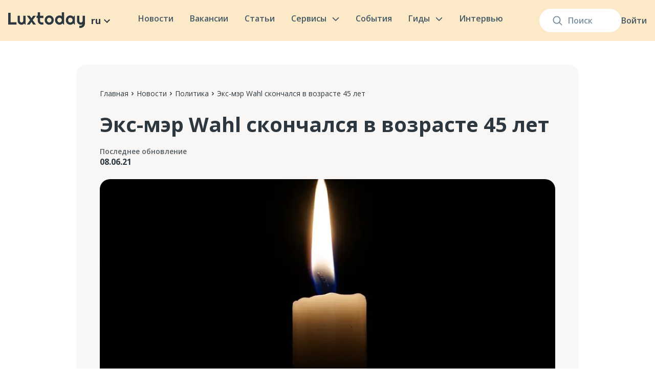

--- FILE ---
content_type: text/html; charset=utf-8
request_url: https://luxtoday.lu/ru/politika/eks-mer-wahl-skonchalsya-v-vozraste-45-let
body_size: 41387
content:
<!DOCTYPE html><html lang="ru"><head><meta charSet="utf-8"/><meta name="viewport" content="width=device-width, initial-scale=1.0"/><link rel="apple-touch-icon" sizes="180x180" href="/apple-touch-icon.png"/><link rel="icon" type="image/png" sizes="32x32" href="/favicon-32x32.png"/><link rel="icon" type="image/png" sizes="16x16" href="/favicon-16x16.png"/><link rel="icon" href="/favicon.ico"/><link rel="manifest" href="/site.webmanifest"/><link rel="preconnect" href="https://editor.luxtoday.lu"/><link rel="dns-prefetch" href="https://editor.luxtoday.lu"/><meta name="description" content="Новости в Люксембурге и в мире. Актуальные инфоповоды и факты на русском языке"/><meta property="og:description" content="Новости в Люксембурге и в мире. Актуальные инфоповоды и факты на русском языке"/><meta property="og:site_name" content="Информационное издание Люксембурга"/><link rel="preload" as="image" imageSrcSet="/images/logo.svg 1x, /images/logo.svg 2x"/><link rel="preload" as="image" imageSrcSet="/images/burger.svg 1x, /images/burger.svg 2x"/><title>Экс-мэр Wahl скончался в возрасте 45 лет — Luxtoday.lu</title><meta name="robots" content="index,follow"/><link rel="alternate" hrefLang="ru" href="https://luxtoday.lu/ru/politika/eks-mer-wahl-skonchalsya-v-vozraste-45-let"/><link rel="alternate" hrefLang="x-default" href="https://luxtoday.lu/ru/politika/eks-mer-wahl-skonchalsya-v-vozraste-45-let"/><meta property="og:title" content="Экс-мэр Wahl скончался в возрасте 45 лет — Luxtoday.lu"/><meta property="og:url" content="https://luxtoday.lu/ru/politika/eks-mer-wahl-skonchalsya-v-vozraste-45-let"/><meta property="og:type" content="article"/><meta property="article:published_time" content="2021-06-08T10:51:16.000Z"/><meta property="article:section" content="Политика"/><meta property="og:image" content="https://editor.luxtoday.lu/uploads/eb02a51b7e599f3dc69a066516d74509cefd6449_1920x1280_86c62e5304.jpg"/><meta property="og:locale" content="ru_RU"/><meta property="og:updated_time" content="2023-12-06T16:32:58.250Z"/><meta property="og:image:secure_url" content="https://editor.luxtoday.lu/uploads/eb02a51b7e599f3dc69a066516d74509cefd6449_1920x1280_86c62e5304.jpg"/><meta property="og:image:width" content="1080"/><meta property="og:image:height" content="573"/><meta property="article:published_time" content="2021-06-08T10:51:16.000Z"/><meta property="article:modified_time" content="2023-12-06T16:32:58.250Z"/><meta name="twitter:title" content="Экс-мэр Wahl скончался в возрасте 45 лет — Luxtoday.lu"/><meta name="twitter:image" content="https://editor.luxtoday.lu/uploads/eb02a51b7e599f3dc69a066516d74509cefd6449_1920x1280_86c62e5304.jpg"/><meta name="twitter:description" content=""/><meta name="twitter:card" content="summary_large_image"/><meta name="robots" content="max-image-preview:large"/><link rel="preconnect" href="https://cdn.sanity.io"/><script type="application/ld+json">
              {
    "@context": "https://schema.org",
    "@type": "NewsArticle",
    "headline": "Экс-мэр Wahl скончался в возрасте 45 лет",
    "description": "",
    "image": "https://editor.luxtoday.lu/uploads/eb02a51b7e599f3dc69a066516d74509cefd6449_1920x1280_86c62e5304.jpg",
    "datePublished": "2021-06-08T10:51:16.000Z",
    "dateModified": "2023-12-06T16:32:58.250Z",
    "author": {
      "@type": "Person",
      "name": "undefined",
      "url": "https://luxtoday.lu/ru/editors/undefined"
    },
    "publisher": {
      "@type": "Organization",
      "name": "Luxtoday",
      "logo": {
        "@type": "ImageObject",
        "url": "https://luxtoday.lu/images/logo.svg"
      }
    },
    "mainEntityOfPage": {
      "@type": "WebPage",
      "@id": "https://luxtoday.lu/ru/politika/eks-mer-wahl-skonchalsya-v-vozraste-45-let"
    }
  }</script><script type="application/ld+json">{
"@context": "https://schema.org",
"@type": "BreadcrumbList",
 "itemListElement": [{
    "@type": "ListItem",
    "position": 1,
    "name": "Главная",
    "item": "https://luxtoday.lu/ru/"
  },{
    "@type": "ListItem",
    "position": 2,
    "name": "Новости",
    "item": "https://luxtoday.lu/ru/news"
  },{
    "@type": "ListItem",
    "position": 3,
    "name": "Политика",
    "item": "https://luxtoday.lu/ru/politika"
  },{
    "@type": "ListItem",
    "position": 4,
    "name": "Экс-мэр Wahl скончался в возрасте 45 лет"
    
  }]         
   } </script><link rel="preload" as="image" imageSrcSet="/_next/image?url=https%3A%2F%2Feditor.luxtoday.lu%2Fuploads%2Feb02a51b7e599f3dc69a066516d74509cefd6449_1920x1280_86c62e5304.jpg&amp;w=640&amp;q=75 640w, /_next/image?url=https%3A%2F%2Feditor.luxtoday.lu%2Fuploads%2Feb02a51b7e599f3dc69a066516d74509cefd6449_1920x1280_86c62e5304.jpg&amp;w=750&amp;q=75 750w, /_next/image?url=https%3A%2F%2Feditor.luxtoday.lu%2Fuploads%2Feb02a51b7e599f3dc69a066516d74509cefd6449_1920x1280_86c62e5304.jpg&amp;w=828&amp;q=75 828w, /_next/image?url=https%3A%2F%2Feditor.luxtoday.lu%2Fuploads%2Feb02a51b7e599f3dc69a066516d74509cefd6449_1920x1280_86c62e5304.jpg&amp;w=1080&amp;q=75 1080w, /_next/image?url=https%3A%2F%2Feditor.luxtoday.lu%2Fuploads%2Feb02a51b7e599f3dc69a066516d74509cefd6449_1920x1280_86c62e5304.jpg&amp;w=1200&amp;q=75 1200w, /_next/image?url=https%3A%2F%2Feditor.luxtoday.lu%2Fuploads%2Feb02a51b7e599f3dc69a066516d74509cefd6449_1920x1280_86c62e5304.jpg&amp;w=1920&amp;q=75 1920w, /_next/image?url=https%3A%2F%2Feditor.luxtoday.lu%2Fuploads%2Feb02a51b7e599f3dc69a066516d74509cefd6449_1920x1280_86c62e5304.jpg&amp;w=2048&amp;q=75 2048w, /_next/image?url=https%3A%2F%2Feditor.luxtoday.lu%2Fuploads%2Feb02a51b7e599f3dc69a066516d74509cefd6449_1920x1280_86c62e5304.jpg&amp;w=3840&amp;q=75 3840w" imageSizes="(max-width: 1023px) 100vw, 800px"/><meta name="next-head-count" content="40"/><link rel="icon" href="/favicon.ico" sizes="any"/><link rel="icon" href="/favicon.ico"/><link rel="apple-touch-icon" href="/apple-touch-icon.png"/><noscript><img height="1" width="1" style="display:none" src="https://www.facebook.com/tr?id=1698658330494231&amp;ev=PageView&amp;noscript=1" alt="facebook"/></noscript><link rel="preload" href="/_next/static/media/e1df014bb05b8510.p.woff2" as="font" type="font/woff2" crossorigin="anonymous"/><link rel="preload" href="/_next/static/css/c8e9e0a85f706d62.css" as="style"/><link rel="stylesheet" href="/_next/static/css/c8e9e0a85f706d62.css" data-n-g=""/><link rel="preload" href="/_next/static/css/e49ff44b0b3da410.css" as="style"/><link rel="stylesheet" href="/_next/static/css/e49ff44b0b3da410.css" data-n-p=""/><link rel="preload" href="/_next/static/css/cd5a9cf3d9fcdb19.css" as="style"/><link rel="stylesheet" href="/_next/static/css/cd5a9cf3d9fcdb19.css" data-n-p=""/><link rel="preload" href="/_next/static/css/9ff9db3ce93e571f.css" as="style"/><link rel="stylesheet" href="/_next/static/css/9ff9db3ce93e571f.css" data-n-p=""/><noscript data-n-css=""></noscript><script defer="" nomodule="" src="/_next/static/chunks/polyfills-c67a75d1b6f99dc8.js"></script><script src="/_next/static/chunks/webpack-0ad7b65566e7f945.js" defer=""></script><script src="/_next/static/chunks/framework-2fe4cb6473b20297.js" defer=""></script><script src="/_next/static/chunks/main-605ad8af27379493.js" defer=""></script><script src="/_next/static/chunks/pages/_app-85eedb5fd28dc23d.js" defer=""></script><script src="/_next/static/chunks/2852872c-b605aca0298c2109.js" defer=""></script><script src="/_next/static/chunks/2087-2a16441ffeb6cf1d.js" defer=""></script><script src="/_next/static/chunks/2098-ff0211a3c5c5e5e6.js" defer=""></script><script src="/_next/static/chunks/1400-dded44a1acbe7649.js" defer=""></script><script src="/_next/static/chunks/3253-aa2a77272823a288.js" defer=""></script><script src="/_next/static/chunks/2022-b3ba8da0999776e2.js" defer=""></script><script src="/_next/static/chunks/2823-d09ffd84ec861e6e.js" defer=""></script><script src="/_next/static/chunks/1510-0e1657e829e5d4f3.js" defer=""></script><script src="/_next/static/chunks/9489-2d449e993aba6fcd.js" defer=""></script><script src="/_next/static/chunks/5907-dedad65edd72b7e9.js" defer=""></script><script src="/_next/static/chunks/pages/%5Bcategory%5D/%5Bpost%5D-b16dc15ee362fe70.js" defer=""></script><script src="/_next/static/y3mTG_INPvRdCcB_FpAKJ/_buildManifest.js" defer=""></script><script src="/_next/static/y3mTG_INPvRdCcB_FpAKJ/_ssgManifest.js" defer=""></script></head><body><noscript><iframe src="https://www.googletagmanager.com/ns.html?id=GTM-TQTQ7GB" height="0" width="0" style="display:none;visibility:hidden"></iframe></noscript><div><svg xmlns="http://www.w3.org/2000/svg" xmlns:xlink="http://www.w3.org/1999/xlink" style="position: absolute; width: 0; height: 0" aria-hidden="true" id="__SVG_SPRITE_NODE__"><symbol fill="none" xmlns="http://www.w3.org/2000/svg" viewBox="0 0 24 24" id="arrow"><g clip-path="url(#arrow_a)"><path d="M16.59 8.59 12 13.17 7.41 8.59 6 10l6 6 6-6-1.41-1.41Z" fill="currentColor" /></g><defs><clipPath id="arrow_a"><path fill="#fff" d="M0 0h24v24H0z" /></clipPath></defs></symbol><symbol fill="none" xmlns="http://www.w3.org/2000/svg" viewBox="0 0 24 24" id="facebook"><path d="M12 0C5.373 0 0 5.175 0 11.56c0 5.794 4.432 10.58 10.207 11.415v-8.352h-2.97v-3.039h2.97V9.563c0-3.348 1.693-4.817 4.58-4.817 1.384 0 2.115.098 2.462.143v2.653h-1.97c-1.226 0-1.655 1.12-1.655 2.381v1.661h3.594l-.488 3.039h-3.106V23C19.481 22.235 24 17.41 24 11.56 24 5.174 18.627 0 12 0Z" fill="currentColor" /></symbol><symbol fill="none" xmlns="http://www.w3.org/2000/svg" viewBox="0 0 24 24" id="telegram"><g clip-path="url(#telegram_a)"><path d="M12 .375C5.578.375.375 5.579.375 12c0 6.422 5.204 11.625 11.625 11.625 6.422 0 11.625-5.203 11.625-11.625C23.625 5.579 18.422.375 12 .375Zm5.71 7.964-1.908 8.991c-.141.638-.52.792-1.05.492l-2.907-2.142-1.401 1.35c-.155.155-.286.286-.586.286l.206-2.958 5.386-4.866c.235-.206-.052-.323-.361-.117l-6.657 4.19-2.869-.895c-.623-.197-.637-.623.132-.924l11.208-4.322c.52-.187.975.127.806.914v.001Z" fill="currentColor" /></g><defs><clipPath id="telegram_a"><path fill="currentColor" d="M0 0h24v24H0z" /></clipPath></defs></symbol><symbol xmlns="http://www.w3.org/2000/svg" viewBox="0 0 291.319 291.319" id="linkedin"><path fill="currentColor" d="M145.659 0c80.45 0 145.66 65.219 145.66 145.66s-65.21 145.659-145.66 145.659S0 226.1 0 145.66 65.21 0 145.659 0z" /><path fill="#ffefd7" d="M82.079 200.136h27.275v-90.91H82.079v90.91zm106.259-94.059c-13.237 0-25.081 4.834-33.483 15.504v-12.654H127.48v91.21h27.375v-49.324c0-10.424 9.55-20.593 21.512-20.593s14.912 10.169 14.912 20.338v49.57h27.275v-51.6c-.001-35.842-16.97-42.451-30.216-42.451zm-92.749-5.936c7.538 0 13.656-6.118 13.656-13.656S103.127 72.83 95.589 72.83s-13.656 6.118-13.656 13.656 6.118 13.655 13.656 13.655z" /></symbol><symbol fill="none" xmlns="http://www.w3.org/2000/svg" viewBox="0 0 24 24" id="twitter"><g clip-path="url(#twitter_a)" fill="currentColor"><path d="M12 2.36c-5.32 0-9.634 4.316-9.634 9.64 0 5.323 4.313 9.639 9.634 9.639 5.32 0 9.633-4.316 9.633-9.64 0-5.323-4.313-9.639-9.633-9.639Zm4.702 7.245s.23 1.136-.593 3.13c-.822 1.996-2.856 3.884-5.659 4.059-2.802.175-4.312-1.065-4.312-1.065 2.103.162 3.032-.701 3.53-.984-1.953-.256-2.236-1.726-2.236-1.726.189.081.768.054 1.078-.027-1.913-.472-1.954-2.4-1.954-2.4s.714.364 1.119.297c-1.847-1.402-.768-3.236-.768-3.236 2.438 2.67 5.025 2.522 5.025 2.522l.012.017a2.416 2.416 0 0 1 4.123-2.22l.016-.008c.862-.054 1.495-.513 1.495-.513a2.2 2.2 0 0 1-1.053 1.245.57.57 0 0 1 .009.022c.3-.073 1.11-.271 1.327-.336-.471.862-1.159 1.223-1.159 1.223Z" /><path fill-rule="evenodd" clip-rule="evenodd" d="M0 12C0 5.373 5.373 0 12 0s12 5.373 12 12-5.373 12-12 12S0 18.627 0 12Zm12-6.4c-1.738 0-1.956.008-2.638.039-.682.03-1.147.139-1.554.297a3.134 3.134 0 0 0-1.133.738 3.142 3.142 0 0 0-.74 1.134c-.158.407-.266.872-.296 1.553-.031.683-.039.9-.039 2.639 0 1.738.008 1.956.039 2.638.031.682.139 1.147.297 1.554.164.42.382.778.738 1.134.356.355.713.575 1.133.738.408.158.873.266 1.554.297.683.031.9.04 2.639.04 1.738 0 1.956-.009 2.638-.04.682-.03 1.147-.139 1.554-.297a3.13 3.13 0 0 0 1.133-.738c.356-.356.575-.713.739-1.134.157-.407.265-.872.297-1.553.031-.683.039-.9.039-2.639 0-1.738-.008-1.956-.039-2.639-.032-.681-.14-1.146-.297-1.553a3.141 3.141 0 0 0-.739-1.134 3.128 3.128 0 0 0-1.133-.738c-.408-.158-.873-.266-1.555-.297-.682-.031-.9-.039-2.638-.039H12Z" /></g><defs><clipPath id="twitter_a"><path fill="currentColor" d="M0 0h24v24H0z" /></clipPath></defs></symbol></svg></div><div id="__next"><div class="new-layout_layout__iR9Dv __className_015671"><header class="SiteHeader_siteHeader__uesFR"><div class="SiteHeader_container__18NMZ"><div class="SiteHeader_searchWrapper__ohff4"><form class="SiteSearch_siteSearch__tyTul false false siteSearch"><input class="SiteSearch_input__SwqaI" placeholder="Поиск" value=""/><div class="SiteSearch_fade__8mcb3"></div><div class="SiteSearch_suggestsDropdown__oWcbl"><div class="SearchSuggests_SearchSuggests__Nx9Cc"><div class="SearchSuggests_seeAllLink__lW15h">Посмотреть все</div></div></div><div class="SiteSearch_searchIcon__L7pC8"><svg xmlns="http://www.w3.org/2000/svg" width="19" height="19" viewBox="0 0 20 20" fill="none"><path fill-rule="evenodd" clip-rule="evenodd" d="M14.3726 8.41231C14.3726 11.7293 11.7107 14.4183 8.42718 14.4183C5.14364 14.4183 2.4818 11.7293 2.4818 8.41231C2.4818 5.09528 5.14364 2.4063 8.42718 2.4063C11.7107 2.4063 14.3726 5.09528 14.3726 8.41231ZM13.3953 14.6529C12.036 15.7586 10.3081 16.4203 8.42718 16.4203C4.04912 16.4203 0.5 12.835 0.5 8.41231C0.5 3.98961 4.04912 0.404297 8.42718 0.404297C12.8052 0.404297 16.3544 3.98961 16.3544 8.41231C16.3544 10.2132 15.7659 11.8753 14.7726 13.213L19.2098 17.6955C19.5968 18.0864 19.5968 18.7202 19.2098 19.1111C18.8228 19.502 18.1954 19.502 17.8085 19.1111L13.3953 14.6529Z" fill="#7B90A0"></path></svg></div></form><div class="AccountDropdown_menu__Y5hAZ"><a class="AccountDropdown_signIn__jE02V" href="/ru/login">Войти</a></div></div><div class="SiteHeader_siteLogoAndSiteLanguage__O032E siteLogoAndSiteLanguage"><a class="SiteHeader_siteLogo__QBIK8" href="/ru"><img alt="Luxtoday" srcSet="/images/logo.svg 1x, /images/logo.svg 2x" src="/images/logo.svg" width="150" height="32" decoding="async" data-nimg="1" style="color:transparent"/></a><div class="dropdown_wrapper__Ko_V0"><div class="dropdown_caption__yWNuq">ru<!-- --> <svg width="24" height="24"><use xlink:href="#arrow"></use></svg></div></div></div><input type="checkbox" id="mobileMenuCheckbox" style="display:none"/><nav class="SiteNavigation_siteNavigation__j22Rs"><div class="SiteNavigation_mobileMenuHeader__Ctx82"><a class="SiteNavigation_siteLogo__CONW3" href="/ru"><img alt="Luxtoday" srcSet="/images/logo.svg 1x, /images/logo.svg 2x" src="/images/logo.svg" width="150" height="32" decoding="async" data-nimg="1" loading="lazy" style="color:transparent"/></a><label for="mobileMenuCheckbox" style="display:flex"><img alt="" srcSet="/images/close-mobile-menu.svg 1x, /images/close-mobile-menu.svg 2x" src="/images/close-mobile-menu.svg" width="32" height="32" decoding="async" data-nimg="1" loading="lazy" style="color:transparent"/></label></div><div class="SiteNavigation_siteNavItem__PjeDB"><a class="SiteNavigation_siteNavItemLink__LT5qP" href="/ru/news">Новости</a></div><div class="SiteNavigation_siteNavItem__PjeDB"><a class="SiteNavigation_siteNavItemLink__LT5qP" href="/ru/jobs">Вакансии</a></div><div class="SiteNavigation_siteNavItem__PjeDB"><a class="SiteNavigation_siteNavItemLink__LT5qP" href="/ru/knowledge">Статьи</a></div><div class="SiteNavigation_mobileMenuBlogCategoriesLinks__XNV_V"><a href="/ru/knowledge/hobbi-i-otdih">Хобби и отдых</a><a href="/ru/knowledge/security-and-justice">Безопасность и правопорядок</a><a href="/ru/knowledge/benefit">Пособия и льготы</a><a href="/ru/knowledge/transport-and-driving">Транспорт и вождение</a><a href="/ru/knowledge/europa-ru">Европа</a><a href="/ru/knowledge/dokumenty">Документы</a><a href="/ru/knowledge/eda-i-restorani">Еда и рестораны</a><a href="/ru/knowledge/rent-and-house">Аренда и жилье</a><a href="/ru/knowledge/communes-ru">Коммуны</a><a href="/ru/knowledge/business">Бизнес</a><a href="/ru/knowledge/communication-and-internet-ru">Связь и интернет</a><a href="/ru/knowledge/izuchenie-yazykov">Изучение языков</a><a href="/ru/knowledge/pets">Домашние животные</a><a href="/ru/knowledge/ecology-and-climate-ru">Экология и климат</a><a href="/ru/knowledge/kids">Дети</a><a href="/ru/knowledge/residency">ВНЖ</a><a href="/ru/knowledge/banking-and-finance">Банки и финансы</a><a href="/ru/knowledge/job-ru">Трудоустройство и работа</a><a href="/ru/knowledge/education-ru">Образование</a><a href="/ru/knowledge/residence">ПМЖ и гражданство</a><a href="/ru/knowledge/taxes-ru">Налоги</a><a href="/ru/knowledge/cultural-integration">Культурная интеграция</a><a href="/ru/knowledge/stores-and-marketplaces-ru">Магазины и маркетплейсы</a><a href="/ru/knowledge/medicine-ru">Медицина</a></div><div class="SiteNavigation_siteNavItemWithDropdown__KhiK2"><a class="SiteNavigation_siteNavItemLink__LT5qP" href="/ru/services">Сервисы<svg class="SiteNavigation_siteNavItemLinkChevron__IVu5B" xmlns="http://www.w3.org/2000/svg" width="14" height="8" viewBox="0 0 15 9" fill="none"><path d="M13.5 1.9043L7.5 7.9043L1.5 1.9043" stroke="#465967" stroke-width="2" stroke-linecap="round" stroke-linejoin="round"></path></svg></a><label for="showMobileServicesMenu" class="SiteNavigation_mobileMenuChevron__4oaag"><img alt="" srcSet="/images/mobile-menu-chevron.svg 1x, /images/mobile-menu-chevron.svg 2x" src="/images/mobile-menu-chevron.svg" width="32" height="32" decoding="async" data-nimg="1" loading="lazy" style="color:transparent"/></label><input type="checkbox" id="showMobileServicesMenu" style="display:none"/><div class="ServicesMenuDropdown_siteNavigationDropdown__lj35q siteNavigationDropdown"><div class="ServicesMenuDropdown_mobileMenuHeader__mqoHB"><label for="showMobileServicesMenu" class="ServicesMenuDropdown_currentCategoryHeading__In6Fu"><img alt="" srcSet="/images/mobile-menu-back-chevron.svg 1x, /images/mobile-menu-back-chevron.svg 2x" src="/images/mobile-menu-back-chevron.svg" width="14" height="24" decoding="async" data-nimg="1" loading="lazy" style="color:transparent"/>Сервисы</label><label for="mobileMenuCheckbox" style="display:flex"><img alt="" srcSet="/images/close-mobile-menu.svg 1x, /images/close-mobile-menu.svg 2x" src="/images/close-mobile-menu.svg" width="32" height="32" decoding="async" data-nimg="1" loading="lazy" style="color:transparent"/></label></div><div class="ServicesMenuDropdown_servicesGrid__bea3L"><a class="ServiceGridItem_serviceGridItem__Px6DZ" href="/ru/nalogovii-kalkulyator-dlya-kompanii"><div class="ServiceGridItem_title__p_mY9">Налоговый калькулятор для компаний в Люксембурге</div><img alt="" srcSet="/_next/image?url=https%3A%2F%2Feditor.luxtoday.lu%2Fuploads%2FCover_for_Business_Tax_calculator_17ccfb3bbe.png&amp;w=256&amp;q=75 1x, /_next/image?url=https%3A%2F%2Feditor.luxtoday.lu%2Fuploads%2FCover_for_Business_Tax_calculator_17ccfb3bbe.png&amp;w=640&amp;q=75 2x" src="/_next/image?url=https%3A%2F%2Feditor.luxtoday.lu%2Fuploads%2FCover_for_Business_Tax_calculator_17ccfb3bbe.png&amp;w=640&amp;q=75" width="205" height="142" decoding="async" data-nimg="1" class="ServiceGridItem_image__oTBms" loading="lazy" style="color:transparent"/></a><a class="ServiceGridItem_serviceGridItem__Px6DZ" href="/ru/pogoda-luxembourg/luxembourg"><div class="ServiceGridItem_title__p_mY9">Погода в Люксембурге на карте</div><img alt="" srcSet="/_next/image?url=https%3A%2F%2Feditor.luxtoday.lu%2Fuploads%2FCover_for_Weather_forecast_038183dce0.png&amp;w=256&amp;q=75 1x, /_next/image?url=https%3A%2F%2Feditor.luxtoday.lu%2Fuploads%2FCover_for_Weather_forecast_038183dce0.png&amp;w=640&amp;q=75 2x" src="/_next/image?url=https%3A%2F%2Feditor.luxtoday.lu%2Fuploads%2FCover_for_Weather_forecast_038183dce0.png&amp;w=640&amp;q=75" width="205" height="142" decoding="async" data-nimg="1" class="ServiceGridItem_image__oTBms" loading="lazy" style="color:transparent"/></a><a class="ServiceGridItem_serviceGridItem__Px6DZ" href="/ru/tax-calculator"><div class="ServiceGridItem_title__p_mY9">Калькулятор подоходного налога</div><img alt="" srcSet="/_next/image?url=https%3A%2F%2Feditor.luxtoday.lu%2Fuploads%2FCover_for_Tax_calculator_c510c3b638.png&amp;w=256&amp;q=75 1x, /_next/image?url=https%3A%2F%2Feditor.luxtoday.lu%2Fuploads%2FCover_for_Tax_calculator_c510c3b638.png&amp;w=640&amp;q=75 2x" src="/_next/image?url=https%3A%2F%2Feditor.luxtoday.lu%2Fuploads%2FCover_for_Tax_calculator_c510c3b638.png&amp;w=640&amp;q=75" width="205" height="142" decoding="async" data-nimg="1" class="ServiceGridItem_image__oTBms" loading="lazy" style="color:transparent"/></a><a class="ServiceGridItem_serviceGridItem__Px6DZ" href="/ru/bank-holidays"><div class="ServiceGridItem_title__p_mY9">Официальные праздники и выходные</div><img alt="" srcSet="/_next/image?url=https%3A%2F%2Feditor.luxtoday.lu%2Fuploads%2FCover_for_Official_holidays_f468d7262a.png&amp;w=256&amp;q=75 1x, /_next/image?url=https%3A%2F%2Feditor.luxtoday.lu%2Fuploads%2FCover_for_Official_holidays_f468d7262a.png&amp;w=640&amp;q=75 2x" src="/_next/image?url=https%3A%2F%2Feditor.luxtoday.lu%2Fuploads%2FCover_for_Official_holidays_f468d7262a.png&amp;w=640&amp;q=75" width="205" height="142" decoding="async" data-nimg="1" class="ServiceGridItem_image__oTBms" loading="lazy" style="color:transparent"/></a></div></div></div><div class="SiteNavigation_siteNavItem__PjeDB"><a class="SiteNavigation_siteNavItemLink__LT5qP" href="/ru/events">События</a></div><div class="SiteNavigation_siteNavItemWithDropdown__KhiK2"><p class="SiteNavigation_siteNavItemLink__LT5qP">Гиды<svg class="SiteNavigation_siteNavItemLinkChevron__IVu5B" xmlns="http://www.w3.org/2000/svg" width="14" height="8" viewBox="0 0 15 9" fill="none"><path d="M13.5 1.9043L7.5 7.9043L1.5 1.9043" stroke="#465967" stroke-width="2" stroke-linecap="round" stroke-linejoin="round"></path></svg></p><label for="showMobileCategoriesMenu" class="SiteNavigation_mobileMenuChevron__4oaag"><img alt="" srcSet="/images/mobile-menu-chevron.svg 1x, /images/mobile-menu-chevron.svg 2x" src="/images/mobile-menu-chevron.svg" width="32" height="32" decoding="async" data-nimg="1" loading="lazy" style="color:transparent"/></label><input type="checkbox" id="showMobileCategoriesMenu" style="display:none"/><div class="SiteNavigationDropdown_siteNavigationDropdown__Vh0aE siteNavigationDropdown"><div class="SiteNavigationDropdown_mobileMenuHeader__cuU61"><label for="showMobileCategoriesMenu2" class="SiteNavigationDropdown_currentCategoryHeading__7wE2M"><img alt="" srcSet="/images/mobile-menu-back-chevron.svg 1x, /images/mobile-menu-back-chevron.svg 2x" src="/images/mobile-menu-back-chevron.svg" width="14" height="24" decoding="async" data-nimg="1" loading="lazy" style="color:transparent"/>Гиды для бизнеса</label><label for="mobileMenuCheckbox" style="display:flex"><img alt="" srcSet="/images/close-mobile-menu.svg 1x, /images/close-mobile-menu.svg 2x" src="/images/close-mobile-menu.svg" width="32" height="32" decoding="async" data-nimg="1" loading="lazy" style="color:transparent"/></label></div><nav class="SiteNavigationDropdown_siteNavigationMenu__RSvlB SiteNavigationDropdown_highlightedMenu__GJ9Ta"><div class="SiteNavigationDropdown_menuOverflow___DauR SiteNavigationDropdown_highlightedMenu__GJ9Ta"><div class="SiteNavigationDropdown_menuItem__ox7rf"><a class="SiteNavigationDropdown_menuItemLink__8SNFK" href="/ru/citizen-guides">Гиды для граждан<div class="SiteNavigationDropdown_chevronBox__mCM5E"><svg xmlns="http://www.w3.org/2000/svg" width="8" height="15" viewBox="0 0 8 15" fill="none"><path d="M0.999999 1.9043L7 7.9043L1 13.9043" stroke="#435563" stroke-width="2" stroke-linecap="round" stroke-linejoin="round"></path></svg></div></a><label for="showSiteNavigationMenuГиды для граждан" class="SiteNavigationDropdown_mobileMenuChevron__lNNy9"><img alt="" srcSet="/images/mobile-menu-chevron.svg 1x, /images/mobile-menu-chevron.svg 2x" src="/images/mobile-menu-chevron.svg" width="32" height="32" decoding="async" data-nimg="1" loading="lazy" style="color:transparent"/></label><input type="checkbox" id="showSiteNavigationMenuГиды для граждан" style="display:none"/><nav class="SiteNavigationDropdown_siteNavigationMenu__RSvlB"><div class="SiteNavigationDropdown_menuOverflow___DauR"><div class="SiteNavigationDropdown_menuItem__ox7rf"><a class="SiteNavigationDropdown_menuItemLink__8SNFK" href="/ru/citizen-guides/zhilye-luksembourg"><div class="SiteNavigationDropdown_iconBox__3tS22"><img alt="" srcSet="/_next/image?url=https%3A%2F%2Feditor.luxtoday.lu%2Fuploads%2Fhouse_with_garden_1f3e1_af73bd4c79.png&amp;w=32&amp;q=60 1x, /_next/image?url=https%3A%2F%2Feditor.luxtoday.lu%2Fuploads%2Fhouse_with_garden_1f3e1_af73bd4c79.png&amp;w=48&amp;q=60 2x" src="/_next/image?url=https%3A%2F%2Feditor.luxtoday.lu%2Fuploads%2Fhouse_with_garden_1f3e1_af73bd4c79.png&amp;w=48&amp;q=60" width="20" height="20" decoding="async" data-nimg="1" loading="lazy" style="color:transparent"/></div>Жилье<div class="SiteNavigationDropdown_chevronBox__mCM5E"><svg xmlns="http://www.w3.org/2000/svg" width="8" height="15" viewBox="0 0 8 15" fill="none"><path d="M0.999999 1.9043L7 7.9043L1 13.9043" stroke="#435563" stroke-width="2" stroke-linecap="round" stroke-linejoin="round"></path></svg></div></a><label for="showSiteNavigationMenuЖилье" class="SiteNavigationDropdown_mobileMenuChevron__lNNy9"><img alt="" srcSet="/images/mobile-menu-chevron.svg 1x, /images/mobile-menu-chevron.svg 2x" src="/images/mobile-menu-chevron.svg" width="32" height="32" decoding="async" data-nimg="1" loading="lazy" style="color:transparent"/></label><input type="checkbox" id="showSiteNavigationMenuЖилье" style="display:none"/><nav class="SiteNavigationDropdown_siteNavigationMenu__RSvlB"><div class="SiteNavigationDropdown_mobileMenuHeader__cuU61"><label for="showSiteNavigationMenuЖилье" class="SiteNavigationDropdown_currentCategoryHeading__7wE2M"><img alt="" srcSet="/images/mobile-menu-back-chevron.svg 1x, /images/mobile-menu-back-chevron.svg 2x" src="/images/mobile-menu-back-chevron.svg" width="14" height="24" decoding="async" data-nimg="1" loading="lazy" style="color:transparent"/>Жилье</label><label for="mobileMenuCheckbox" style="display:flex"><img alt="" srcSet="/images/close-mobile-menu.svg 1x, /images/close-mobile-menu.svg 2x" src="/images/close-mobile-menu.svg" width="32" height="32" decoding="async" data-nimg="1" loading="lazy" style="color:transparent"/></label></div><div class="SiteNavigationDropdown_menuOverflow___DauR"><div class="SiteNavigationDropdown_menuItem__ox7rf"><a class="SiteNavigationDropdown_menuItemLink__8SNFK" href="/ru/citizen-guides/zhilye-luksembourg?subcategory=arenda-luxembourg">Аренда и покупка<div class="SiteNavigationDropdown_chevronBox__mCM5E"><svg xmlns="http://www.w3.org/2000/svg" width="8" height="15" viewBox="0 0 8 15" fill="none"><path d="M0.999999 1.9043L7 7.9043L1 13.9043" stroke="#435563" stroke-width="2" stroke-linecap="round" stroke-linejoin="round"></path></svg></div></a><label for="showSiteNavigationMenuАренда и покупка" class="SiteNavigationDropdown_mobileMenuChevron__lNNy9"><img alt="" srcSet="/images/mobile-menu-chevron.svg 1x, /images/mobile-menu-chevron.svg 2x" src="/images/mobile-menu-chevron.svg" width="32" height="32" decoding="async" data-nimg="1" loading="lazy" style="color:transparent"/></label><input type="checkbox" id="showSiteNavigationMenuАренда и покупка" style="display:none"/><nav class="SiteNavigationDropdown_siteNavigationMenu__RSvlB SiteNavigationDropdown_lastColumn__CrRgg"><div class="SiteNavigationDropdown_mobileMenuHeader__cuU61"><label for="showSiteNavigationMenuАренда и покупка" class="SiteNavigationDropdown_currentCategoryHeading__7wE2M"><img alt="" srcSet="/images/mobile-menu-back-chevron.svg 1x, /images/mobile-menu-back-chevron.svg 2x" src="/images/mobile-menu-back-chevron.svg" width="14" height="24" decoding="async" data-nimg="1" loading="lazy" style="color:transparent"/>Аренда и покупка</label><label for="mobileMenuCheckbox" style="display:flex"><img alt="" srcSet="/images/close-mobile-menu.svg 1x, /images/close-mobile-menu.svg 2x" src="/images/close-mobile-menu.svg" width="32" height="32" decoding="async" data-nimg="1" loading="lazy" style="color:transparent"/></label></div><div class="SiteNavigationDropdown_menuOverflow___DauR"><div class="SiteNavigationDropdown_menuItem__ox7rf SiteNavigationDropdown_guideMenuItem__jJPfy"><a class="SiteNavigationDropdown_guideMenuItemLink__TXSVX" href="/ru/guide/kak-snyat-kvartiru-v-lyuksemburge">Как снять квартиру</a></div><div class="SiteNavigationDropdown_menuItem__ox7rf SiteNavigationDropdown_guideMenuItem__jJPfy"><a class="SiteNavigationDropdown_guideMenuItemLink__TXSVX" href="/ru/guide/kak-kupit-zhile-v-lyuksemburge">Как купить жилье</a></div></div></nav></div><div class="SiteNavigationDropdown_menuItem__ox7rf"><a class="SiteNavigationDropdown_menuItemLink__8SNFK" href="/ru/citizen-guides/zhilye-luksembourg?subcategory=sertifikati-i-spravki">Сертификаты и справки<div class="SiteNavigationDropdown_chevronBox__mCM5E"><svg xmlns="http://www.w3.org/2000/svg" width="8" height="15" viewBox="0 0 8 15" fill="none"><path d="M0.999999 1.9043L7 7.9043L1 13.9043" stroke="#435563" stroke-width="2" stroke-linecap="round" stroke-linejoin="round"></path></svg></div></a><label for="showSiteNavigationMenuСертификаты и справки" class="SiteNavigationDropdown_mobileMenuChevron__lNNy9"><img alt="" srcSet="/images/mobile-menu-chevron.svg 1x, /images/mobile-menu-chevron.svg 2x" src="/images/mobile-menu-chevron.svg" width="32" height="32" decoding="async" data-nimg="1" loading="lazy" style="color:transparent"/></label><input type="checkbox" id="showSiteNavigationMenuСертификаты и справки" style="display:none"/><nav class="SiteNavigationDropdown_siteNavigationMenu__RSvlB SiteNavigationDropdown_lastColumn__CrRgg"><div class="SiteNavigationDropdown_mobileMenuHeader__cuU61"><label for="showSiteNavigationMenuСертификаты и справки" class="SiteNavigationDropdown_currentCategoryHeading__7wE2M"><img alt="" srcSet="/images/mobile-menu-back-chevron.svg 1x, /images/mobile-menu-back-chevron.svg 2x" src="/images/mobile-menu-back-chevron.svg" width="14" height="24" decoding="async" data-nimg="1" loading="lazy" style="color:transparent"/>Сертификаты и справки</label><label for="mobileMenuCheckbox" style="display:flex"><img alt="" srcSet="/images/close-mobile-menu.svg 1x, /images/close-mobile-menu.svg 2x" src="/images/close-mobile-menu.svg" width="32" height="32" decoding="async" data-nimg="1" loading="lazy" style="color:transparent"/></label></div><div class="SiteNavigationDropdown_menuOverflow___DauR"><div class="SiteNavigationDropdown_menuItem__ox7rf SiteNavigationDropdown_guideMenuItem__jJPfy"><a class="SiteNavigationDropdown_guideMenuItemLink__TXSVX" href="/ru/guide/kak-zaprosit-vipisku-iz-zemelnogo-kadastra">Как запросить выписку из земельного кадастра </a></div></div></nav></div></div></nav></div><div class="SiteNavigationDropdown_menuItem__ox7rf"><a class="SiteNavigationDropdown_menuItemLink__8SNFK" href="/ru/citizen-guides/vid-na-zhitelstvo"><div class="SiteNavigationDropdown_iconBox__3tS22"><img alt="" srcSet="/_next/image?url=https%3A%2F%2Feditor.luxtoday.lu%2Fuploads%2Fidentification_card_1faaa_3_29e54f5124.png&amp;w=32&amp;q=60 1x, /_next/image?url=https%3A%2F%2Feditor.luxtoday.lu%2Fuploads%2Fidentification_card_1faaa_3_29e54f5124.png&amp;w=48&amp;q=60 2x" src="/_next/image?url=https%3A%2F%2Feditor.luxtoday.lu%2Fuploads%2Fidentification_card_1faaa_3_29e54f5124.png&amp;w=48&amp;q=60" width="20" height="20" decoding="async" data-nimg="1" loading="lazy" style="color:transparent"/></div>ВНЖ<div class="SiteNavigationDropdown_chevronBox__mCM5E"><svg xmlns="http://www.w3.org/2000/svg" width="8" height="15" viewBox="0 0 8 15" fill="none"><path d="M0.999999 1.9043L7 7.9043L1 13.9043" stroke="#435563" stroke-width="2" stroke-linecap="round" stroke-linejoin="round"></path></svg></div></a><label for="showSiteNavigationMenuВНЖ" class="SiteNavigationDropdown_mobileMenuChevron__lNNy9"><img alt="" srcSet="/images/mobile-menu-chevron.svg 1x, /images/mobile-menu-chevron.svg 2x" src="/images/mobile-menu-chevron.svg" width="32" height="32" decoding="async" data-nimg="1" loading="lazy" style="color:transparent"/></label><input type="checkbox" id="showSiteNavigationMenuВНЖ" style="display:none"/><nav class="SiteNavigationDropdown_siteNavigationMenu__RSvlB"><div class="SiteNavigationDropdown_mobileMenuHeader__cuU61"><label for="showSiteNavigationMenuВНЖ" class="SiteNavigationDropdown_currentCategoryHeading__7wE2M"><img alt="" srcSet="/images/mobile-menu-back-chevron.svg 1x, /images/mobile-menu-back-chevron.svg 2x" src="/images/mobile-menu-back-chevron.svg" width="14" height="24" decoding="async" data-nimg="1" loading="lazy" style="color:transparent"/>ВНЖ</label><label for="mobileMenuCheckbox" style="display:flex"><img alt="" srcSet="/images/close-mobile-menu.svg 1x, /images/close-mobile-menu.svg 2x" src="/images/close-mobile-menu.svg" width="32" height="32" decoding="async" data-nimg="1" loading="lazy" style="color:transparent"/></label></div><div class="SiteNavigationDropdown_menuOverflow___DauR"><div class="SiteNavigationDropdown_menuItem__ox7rf"><a class="SiteNavigationDropdown_menuItemLink__8SNFK" href="/ru/citizen-guides/vid-na-zhitelstvo?subcategory=osnovaniye-pereyezda">Основание для переезда<div class="SiteNavigationDropdown_chevronBox__mCM5E"><svg xmlns="http://www.w3.org/2000/svg" width="8" height="15" viewBox="0 0 8 15" fill="none"><path d="M0.999999 1.9043L7 7.9043L1 13.9043" stroke="#435563" stroke-width="2" stroke-linecap="round" stroke-linejoin="round"></path></svg></div></a><label for="showSiteNavigationMenuОснование для переезда" class="SiteNavigationDropdown_mobileMenuChevron__lNNy9"><img alt="" srcSet="/images/mobile-menu-chevron.svg 1x, /images/mobile-menu-chevron.svg 2x" src="/images/mobile-menu-chevron.svg" width="32" height="32" decoding="async" data-nimg="1" loading="lazy" style="color:transparent"/></label><input type="checkbox" id="showSiteNavigationMenuОснование для переезда" style="display:none"/><nav class="SiteNavigationDropdown_siteNavigationMenu__RSvlB SiteNavigationDropdown_lastColumn__CrRgg"><div class="SiteNavigationDropdown_mobileMenuHeader__cuU61"><label for="showSiteNavigationMenuОснование для переезда" class="SiteNavigationDropdown_currentCategoryHeading__7wE2M"><img alt="" srcSet="/images/mobile-menu-back-chevron.svg 1x, /images/mobile-menu-back-chevron.svg 2x" src="/images/mobile-menu-back-chevron.svg" width="14" height="24" decoding="async" data-nimg="1" loading="lazy" style="color:transparent"/>Основание для переезда</label><label for="mobileMenuCheckbox" style="display:flex"><img alt="" srcSet="/images/close-mobile-menu.svg 1x, /images/close-mobile-menu.svg 2x" src="/images/close-mobile-menu.svg" width="32" height="32" decoding="async" data-nimg="1" loading="lazy" style="color:transparent"/></label></div><div class="SiteNavigationDropdown_menuOverflow___DauR"><div class="SiteNavigationDropdown_menuItem__ox7rf SiteNavigationDropdown_guideMenuItem__jJPfy"><a class="SiteNavigationDropdown_guideMenuItemLink__TXSVX" href="/ru/guide/workers">Как переехать в Люксембург по Blue Card и по обычной рабочей визе</a></div><div class="SiteNavigationDropdown_menuItem__ox7rf SiteNavigationDropdown_guideMenuItem__jJPfy"><a class="SiteNavigationDropdown_guideMenuItemLink__TXSVX" href="/ru/guide/kak-pereehat-v-lyuksemburg-finansovo-nezavisimim">Как переехать по личным причинам в Люксембург</a></div><div class="SiteNavigationDropdown_menuItem__ox7rf SiteNavigationDropdown_guideMenuItem__jJPfy"><a class="SiteNavigationDropdown_guideMenuItemLink__TXSVX" href="/ru/guide/kak-pereehat-v-lyuksemburg-po-uchebe">Как переехать в Люксембург по учебе</a></div></div></nav></div><div class="SiteNavigationDropdown_menuItem__ox7rf"><a class="SiteNavigationDropdown_menuItemLink__8SNFK" href="/ru/citizen-guides/vid-na-zhitelstvo?subcategory=prodlenie-uterya-i-drugoe">Продление, утеря и другое<div class="SiteNavigationDropdown_chevronBox__mCM5E"><svg xmlns="http://www.w3.org/2000/svg" width="8" height="15" viewBox="0 0 8 15" fill="none"><path d="M0.999999 1.9043L7 7.9043L1 13.9043" stroke="#435563" stroke-width="2" stroke-linecap="round" stroke-linejoin="round"></path></svg></div></a><label for="showSiteNavigationMenuПродление, утеря и другое" class="SiteNavigationDropdown_mobileMenuChevron__lNNy9"><img alt="" srcSet="/images/mobile-menu-chevron.svg 1x, /images/mobile-menu-chevron.svg 2x" src="/images/mobile-menu-chevron.svg" width="32" height="32" decoding="async" data-nimg="1" loading="lazy" style="color:transparent"/></label><input type="checkbox" id="showSiteNavigationMenuПродление, утеря и другое" style="display:none"/><nav class="SiteNavigationDropdown_siteNavigationMenu__RSvlB SiteNavigationDropdown_lastColumn__CrRgg"><div class="SiteNavigationDropdown_mobileMenuHeader__cuU61"><label for="showSiteNavigationMenuПродление, утеря и другое" class="SiteNavigationDropdown_currentCategoryHeading__7wE2M"><img alt="" srcSet="/images/mobile-menu-back-chevron.svg 1x, /images/mobile-menu-back-chevron.svg 2x" src="/images/mobile-menu-back-chevron.svg" width="14" height="24" decoding="async" data-nimg="1" loading="lazy" style="color:transparent"/>Продление, утеря и другое</label><label for="mobileMenuCheckbox" style="display:flex"><img alt="" srcSet="/images/close-mobile-menu.svg 1x, /images/close-mobile-menu.svg 2x" src="/images/close-mobile-menu.svg" width="32" height="32" decoding="async" data-nimg="1" loading="lazy" style="color:transparent"/></label></div><div class="SiteNavigationDropdown_menuOverflow___DauR"><div class="SiteNavigationDropdown_menuItem__ox7rf SiteNavigationDropdown_guideMenuItem__jJPfy"><a class="SiteNavigationDropdown_guideMenuItemLink__TXSVX" href="/ru/guide/kak-prodlit-vnzh-lyuksemburga">Как продлить ВНЖ Люксембурга</a></div><div class="SiteNavigationDropdown_menuItem__ox7rf SiteNavigationDropdown_guideMenuItem__jJPfy"><a class="SiteNavigationDropdown_guideMenuItemLink__TXSVX" href="/ru/guide/kak-vosstanovit-uteryannii-ili-ukradennii-vnzh">Как восстановить утерянный или украденный ВНЖ</a></div></div></nav></div></div></nav></div><div class="SiteNavigationDropdown_menuItem__ox7rf"><a class="SiteNavigationDropdown_menuItemLink__8SNFK" href="/ru/citizen-guides/semya-i-obrazovaniye"><div class="SiteNavigationDropdown_iconBox__3tS22"><img alt="" srcSet="/_next/image?url=https%3A%2F%2Feditor.luxtoday.lu%2Fuploads%2Ffamily_1f46a_21de57e40e.png&amp;w=32&amp;q=60 1x, /_next/image?url=https%3A%2F%2Feditor.luxtoday.lu%2Fuploads%2Ffamily_1f46a_21de57e40e.png&amp;w=48&amp;q=60 2x" src="/_next/image?url=https%3A%2F%2Feditor.luxtoday.lu%2Fuploads%2Ffamily_1f46a_21de57e40e.png&amp;w=48&amp;q=60" width="20" height="20" decoding="async" data-nimg="1" loading="lazy" style="color:transparent"/></div>Семья и образование<div class="SiteNavigationDropdown_chevronBox__mCM5E"><svg xmlns="http://www.w3.org/2000/svg" width="8" height="15" viewBox="0 0 8 15" fill="none"><path d="M0.999999 1.9043L7 7.9043L1 13.9043" stroke="#435563" stroke-width="2" stroke-linecap="round" stroke-linejoin="round"></path></svg></div></a><label for="showSiteNavigationMenuСемья и образование" class="SiteNavigationDropdown_mobileMenuChevron__lNNy9"><img alt="" srcSet="/images/mobile-menu-chevron.svg 1x, /images/mobile-menu-chevron.svg 2x" src="/images/mobile-menu-chevron.svg" width="32" height="32" decoding="async" data-nimg="1" loading="lazy" style="color:transparent"/></label><input type="checkbox" id="showSiteNavigationMenuСемья и образование" style="display:none"/><nav class="SiteNavigationDropdown_siteNavigationMenu__RSvlB"><div class="SiteNavigationDropdown_mobileMenuHeader__cuU61"><label for="showSiteNavigationMenuСемья и образование" class="SiteNavigationDropdown_currentCategoryHeading__7wE2M"><img alt="" srcSet="/images/mobile-menu-back-chevron.svg 1x, /images/mobile-menu-back-chevron.svg 2x" src="/images/mobile-menu-back-chevron.svg" width="14" height="24" decoding="async" data-nimg="1" loading="lazy" style="color:transparent"/>Семья и образование</label><label for="mobileMenuCheckbox" style="display:flex"><img alt="" srcSet="/images/close-mobile-menu.svg 1x, /images/close-mobile-menu.svg 2x" src="/images/close-mobile-menu.svg" width="32" height="32" decoding="async" data-nimg="1" loading="lazy" style="color:transparent"/></label></div><div class="SiteNavigationDropdown_menuOverflow___DauR"><div class="SiteNavigationDropdown_menuItem__ox7rf"><a class="SiteNavigationDropdown_menuItemLink__8SNFK" href="/ru/citizen-guides/semya-i-obrazovaniye?subcategory=deti">Дети<div class="SiteNavigationDropdown_chevronBox__mCM5E"><svg xmlns="http://www.w3.org/2000/svg" width="8" height="15" viewBox="0 0 8 15" fill="none"><path d="M0.999999 1.9043L7 7.9043L1 13.9043" stroke="#435563" stroke-width="2" stroke-linecap="round" stroke-linejoin="round"></path></svg></div></a><label for="showSiteNavigationMenuДети" class="SiteNavigationDropdown_mobileMenuChevron__lNNy9"><img alt="" srcSet="/images/mobile-menu-chevron.svg 1x, /images/mobile-menu-chevron.svg 2x" src="/images/mobile-menu-chevron.svg" width="32" height="32" decoding="async" data-nimg="1" loading="lazy" style="color:transparent"/></label><input type="checkbox" id="showSiteNavigationMenuДети" style="display:none"/><nav class="SiteNavigationDropdown_siteNavigationMenu__RSvlB SiteNavigationDropdown_lastColumn__CrRgg"><div class="SiteNavigationDropdown_mobileMenuHeader__cuU61"><label for="showSiteNavigationMenuДети" class="SiteNavigationDropdown_currentCategoryHeading__7wE2M"><img alt="" srcSet="/images/mobile-menu-back-chevron.svg 1x, /images/mobile-menu-back-chevron.svg 2x" src="/images/mobile-menu-back-chevron.svg" width="14" height="24" decoding="async" data-nimg="1" loading="lazy" style="color:transparent"/>Дети</label><label for="mobileMenuCheckbox" style="display:flex"><img alt="" srcSet="/images/close-mobile-menu.svg 1x, /images/close-mobile-menu.svg 2x" src="/images/close-mobile-menu.svg" width="32" height="32" decoding="async" data-nimg="1" loading="lazy" style="color:transparent"/></label></div><div class="SiteNavigationDropdown_menuOverflow___DauR"><div class="SiteNavigationDropdown_menuItem__ox7rf SiteNavigationDropdown_guideMenuItem__jJPfy"><a class="SiteNavigationDropdown_guideMenuItemLink__TXSVX" href="/ru/guide/kak-pereehat-s-detmi-v-lyuksemburg">Как переехать с детьми в Люксембург</a></div><div class="SiteNavigationDropdown_menuItem__ox7rf SiteNavigationDropdown_guideMenuItem__jJPfy"><a class="SiteNavigationDropdown_guideMenuItemLink__TXSVX" href="/ru/guide/kak-ustroit-rebenka-v-sad-ili-shkolu-v-lyuksemburge">Как устроить ребенка в сад или в школу</a></div><div class="SiteNavigationDropdown_menuItem__ox7rf SiteNavigationDropdown_guideMenuItem__jJPfy"><a class="SiteNavigationDropdown_guideMenuItemLink__TXSVX" href="/ru/guide/kak-poluchit-finansovuyu-pomosch-na-visshee-obrazovanie">Как получить финансовую помощь на высшее образование</a></div><div class="SiteNavigationDropdown_menuItem__ox7rf SiteNavigationDropdown_guideMenuItem__jJPfy"><a class="SiteNavigationDropdown_guideMenuItemLink__TXSVX" href="/ru/guide/kak-poluchit-otpusk-po-bolezni-rebenka">Как получить отпуск по болезни ребенка</a></div></div></nav></div><div class="SiteNavigationDropdown_menuItem__ox7rf"><a class="SiteNavigationDropdown_menuItemLink__8SNFK" href="/ru/citizen-guides/semya-i-obrazovaniye?subcategory=dosug">Досуг<div class="SiteNavigationDropdown_chevronBox__mCM5E"><svg xmlns="http://www.w3.org/2000/svg" width="8" height="15" viewBox="0 0 8 15" fill="none"><path d="M0.999999 1.9043L7 7.9043L1 13.9043" stroke="#435563" stroke-width="2" stroke-linecap="round" stroke-linejoin="round"></path></svg></div></a><label for="showSiteNavigationMenuДосуг" class="SiteNavigationDropdown_mobileMenuChevron__lNNy9"><img alt="" srcSet="/images/mobile-menu-chevron.svg 1x, /images/mobile-menu-chevron.svg 2x" src="/images/mobile-menu-chevron.svg" width="32" height="32" decoding="async" data-nimg="1" loading="lazy" style="color:transparent"/></label><input type="checkbox" id="showSiteNavigationMenuДосуг" style="display:none"/><nav class="SiteNavigationDropdown_siteNavigationMenu__RSvlB SiteNavigationDropdown_lastColumn__CrRgg"><div class="SiteNavigationDropdown_mobileMenuHeader__cuU61"><label for="showSiteNavigationMenuДосуг" class="SiteNavigationDropdown_currentCategoryHeading__7wE2M"><img alt="" srcSet="/images/mobile-menu-back-chevron.svg 1x, /images/mobile-menu-back-chevron.svg 2x" src="/images/mobile-menu-back-chevron.svg" width="14" height="24" decoding="async" data-nimg="1" loading="lazy" style="color:transparent"/>Досуг</label><label for="mobileMenuCheckbox" style="display:flex"><img alt="" srcSet="/images/close-mobile-menu.svg 1x, /images/close-mobile-menu.svg 2x" src="/images/close-mobile-menu.svg" width="32" height="32" decoding="async" data-nimg="1" loading="lazy" style="color:transparent"/></label></div><div class="SiteNavigationDropdown_menuOverflow___DauR"><div class="SiteNavigationDropdown_menuItem__ox7rf SiteNavigationDropdown_guideMenuItem__jJPfy"><a class="SiteNavigationDropdown_guideMenuItemLink__TXSVX" href="/ru/guide/kultura-i-traditsii-lyuksemburga">Культура и традиции Люксембурга </a></div><div class="SiteNavigationDropdown_menuItem__ox7rf SiteNavigationDropdown_guideMenuItem__jJPfy"><a class="SiteNavigationDropdown_guideMenuItemLink__TXSVX" href="/ru/guide/kak-poluchit-chitatelskii-bilet-natsionalnoi-biblioteki-lyuksemburga">Как получить читательский билет Национальной библиотеки Люксембурга</a></div></div></nav></div><div class="SiteNavigationDropdown_menuItem__ox7rf"><a class="SiteNavigationDropdown_menuItemLink__8SNFK" href="/ru/citizen-guides/semya-i-obrazovaniye?subcategory=domashnie-zhivotnie">Домашние животные<div class="SiteNavigationDropdown_chevronBox__mCM5E"><svg xmlns="http://www.w3.org/2000/svg" width="8" height="15" viewBox="0 0 8 15" fill="none"><path d="M0.999999 1.9043L7 7.9043L1 13.9043" stroke="#435563" stroke-width="2" stroke-linecap="round" stroke-linejoin="round"></path></svg></div></a><label for="showSiteNavigationMenuДомашние животные" class="SiteNavigationDropdown_mobileMenuChevron__lNNy9"><img alt="" srcSet="/images/mobile-menu-chevron.svg 1x, /images/mobile-menu-chevron.svg 2x" src="/images/mobile-menu-chevron.svg" width="32" height="32" decoding="async" data-nimg="1" loading="lazy" style="color:transparent"/></label><input type="checkbox" id="showSiteNavigationMenuДомашние животные" style="display:none"/><nav class="SiteNavigationDropdown_siteNavigationMenu__RSvlB SiteNavigationDropdown_lastColumn__CrRgg"><div class="SiteNavigationDropdown_mobileMenuHeader__cuU61"><label for="showSiteNavigationMenuДомашние животные" class="SiteNavigationDropdown_currentCategoryHeading__7wE2M"><img alt="" srcSet="/images/mobile-menu-back-chevron.svg 1x, /images/mobile-menu-back-chevron.svg 2x" src="/images/mobile-menu-back-chevron.svg" width="14" height="24" decoding="async" data-nimg="1" loading="lazy" style="color:transparent"/>Домашние животные</label><label for="mobileMenuCheckbox" style="display:flex"><img alt="" srcSet="/images/close-mobile-menu.svg 1x, /images/close-mobile-menu.svg 2x" src="/images/close-mobile-menu.svg" width="32" height="32" decoding="async" data-nimg="1" loading="lazy" style="color:transparent"/></label></div><div class="SiteNavigationDropdown_menuOverflow___DauR"><div class="SiteNavigationDropdown_menuItem__ox7rf SiteNavigationDropdown_guideMenuItem__jJPfy"><a class="SiteNavigationDropdown_guideMenuItemLink__TXSVX" href="/ru/guide/kak-zavesti-sobaku-v-lyuksemburge">Как завести собаку</a></div><div class="SiteNavigationDropdown_menuItem__ox7rf SiteNavigationDropdown_guideMenuItem__jJPfy"><a class="SiteNavigationDropdown_guideMenuItemLink__TXSVX" href="/ru/guide/kak-popast-na-priem-k-veterinaru-v-lyuksemburge">Как попасть на прием к ветеринару</a></div></div></nav></div></div></nav></div><div class="SiteNavigationDropdown_menuItem__ox7rf"><a class="SiteNavigationDropdown_menuItemLink__8SNFK" href="/ru/citizen-guides/nalogi-luxembourg"><div class="SiteNavigationDropdown_iconBox__3tS22"><img alt="" srcSet="/_next/image?url=https%3A%2F%2Feditor.luxtoday.lu%2Fuploads%2Fmoney_with_wings_1f4b8_9c0285f30b.png&amp;w=32&amp;q=60 1x, /_next/image?url=https%3A%2F%2Feditor.luxtoday.lu%2Fuploads%2Fmoney_with_wings_1f4b8_9c0285f30b.png&amp;w=48&amp;q=60 2x" src="/_next/image?url=https%3A%2F%2Feditor.luxtoday.lu%2Fuploads%2Fmoney_with_wings_1f4b8_9c0285f30b.png&amp;w=48&amp;q=60" width="20" height="20" decoding="async" data-nimg="1" loading="lazy" style="color:transparent"/></div>Налоги<div class="SiteNavigationDropdown_chevronBox__mCM5E"><svg xmlns="http://www.w3.org/2000/svg" width="8" height="15" viewBox="0 0 8 15" fill="none"><path d="M0.999999 1.9043L7 7.9043L1 13.9043" stroke="#435563" stroke-width="2" stroke-linecap="round" stroke-linejoin="round"></path></svg></div></a><label for="showSiteNavigationMenuНалоги" class="SiteNavigationDropdown_mobileMenuChevron__lNNy9"><img alt="" srcSet="/images/mobile-menu-chevron.svg 1x, /images/mobile-menu-chevron.svg 2x" src="/images/mobile-menu-chevron.svg" width="32" height="32" decoding="async" data-nimg="1" loading="lazy" style="color:transparent"/></label><input type="checkbox" id="showSiteNavigationMenuНалоги" style="display:none"/><nav class="SiteNavigationDropdown_siteNavigationMenu__RSvlB"><div class="SiteNavigationDropdown_mobileMenuHeader__cuU61"><label for="showSiteNavigationMenuНалоги" class="SiteNavigationDropdown_currentCategoryHeading__7wE2M"><img alt="" srcSet="/images/mobile-menu-back-chevron.svg 1x, /images/mobile-menu-back-chevron.svg 2x" src="/images/mobile-menu-back-chevron.svg" width="14" height="24" decoding="async" data-nimg="1" loading="lazy" style="color:transparent"/>Налоги</label><label for="mobileMenuCheckbox" style="display:flex"><img alt="" srcSet="/images/close-mobile-menu.svg 1x, /images/close-mobile-menu.svg 2x" src="/images/close-mobile-menu.svg" width="32" height="32" decoding="async" data-nimg="1" loading="lazy" style="color:transparent"/></label></div><div class="SiteNavigationDropdown_menuOverflow___DauR"><div class="SiteNavigationDropdown_menuItem__ox7rf"><a class="SiteNavigationDropdown_menuItemLink__8SNFK" href="/ru/citizen-guides/nalogi-luxembourg?subcategory=nalogovye-vychety-i-deklaracii">Декларации и вычеты<div class="SiteNavigationDropdown_chevronBox__mCM5E"><svg xmlns="http://www.w3.org/2000/svg" width="8" height="15" viewBox="0 0 8 15" fill="none"><path d="M0.999999 1.9043L7 7.9043L1 13.9043" stroke="#435563" stroke-width="2" stroke-linecap="round" stroke-linejoin="round"></path></svg></div></a><label for="showSiteNavigationMenuДекларации и вычеты" class="SiteNavigationDropdown_mobileMenuChevron__lNNy9"><img alt="" srcSet="/images/mobile-menu-chevron.svg 1x, /images/mobile-menu-chevron.svg 2x" src="/images/mobile-menu-chevron.svg" width="32" height="32" decoding="async" data-nimg="1" loading="lazy" style="color:transparent"/></label><input type="checkbox" id="showSiteNavigationMenuДекларации и вычеты" style="display:none"/><nav class="SiteNavigationDropdown_siteNavigationMenu__RSvlB SiteNavigationDropdown_lastColumn__CrRgg"><div class="SiteNavigationDropdown_mobileMenuHeader__cuU61"><label for="showSiteNavigationMenuДекларации и вычеты" class="SiteNavigationDropdown_currentCategoryHeading__7wE2M"><img alt="" srcSet="/images/mobile-menu-back-chevron.svg 1x, /images/mobile-menu-back-chevron.svg 2x" src="/images/mobile-menu-back-chevron.svg" width="14" height="24" decoding="async" data-nimg="1" loading="lazy" style="color:transparent"/>Декларации и вычеты</label><label for="mobileMenuCheckbox" style="display:flex"><img alt="" srcSet="/images/close-mobile-menu.svg 1x, /images/close-mobile-menu.svg 2x" src="/images/close-mobile-menu.svg" width="32" height="32" decoding="async" data-nimg="1" loading="lazy" style="color:transparent"/></label></div><div class="SiteNavigationDropdown_menuOverflow___DauR"><div class="SiteNavigationDropdown_menuItem__ox7rf SiteNavigationDropdown_guideMenuItem__jJPfy"><a class="SiteNavigationDropdown_guideMenuItemLink__TXSVX" href="/ru/guide/kak-zapolnit-nalogovuyu-deklaraciyu-v-luxemburge">Как заполнить налоговую декларацию</a></div><div class="SiteNavigationDropdown_menuItem__ox7rf SiteNavigationDropdown_guideMenuItem__jJPfy"><a class="SiteNavigationDropdown_guideMenuItemLink__TXSVX" href="/ru/guide/kak-poluchit-nalogovii-vichet-v-luxemburge">Как получить налоговый вычет</a></div></div></nav></div></div></nav></div><div class="SiteNavigationDropdown_menuItem__ox7rf"><a class="SiteNavigationDropdown_menuItemLink__8SNFK" href="/ru/citizen-guides/rabota-i-karyera"><div class="SiteNavigationDropdown_iconBox__3tS22"><img alt="" srcSet="/_next/image?url=https%3A%2F%2Feditor.luxtoday.lu%2Fuploads%2Fbag_1_01963ffe8a.png&amp;w=32&amp;q=60 1x, /_next/image?url=https%3A%2F%2Feditor.luxtoday.lu%2Fuploads%2Fbag_1_01963ffe8a.png&amp;w=48&amp;q=60 2x" src="/_next/image?url=https%3A%2F%2Feditor.luxtoday.lu%2Fuploads%2Fbag_1_01963ffe8a.png&amp;w=48&amp;q=60" width="20" height="20" decoding="async" data-nimg="1" loading="lazy" style="color:transparent"/></div>Работа и карьера<div class="SiteNavigationDropdown_chevronBox__mCM5E"><svg xmlns="http://www.w3.org/2000/svg" width="8" height="15" viewBox="0 0 8 15" fill="none"><path d="M0.999999 1.9043L7 7.9043L1 13.9043" stroke="#435563" stroke-width="2" stroke-linecap="round" stroke-linejoin="round"></path></svg></div></a><label for="showSiteNavigationMenuРабота и карьера" class="SiteNavigationDropdown_mobileMenuChevron__lNNy9"><img alt="" srcSet="/images/mobile-menu-chevron.svg 1x, /images/mobile-menu-chevron.svg 2x" src="/images/mobile-menu-chevron.svg" width="32" height="32" decoding="async" data-nimg="1" loading="lazy" style="color:transparent"/></label><input type="checkbox" id="showSiteNavigationMenuРабота и карьера" style="display:none"/><nav class="SiteNavigationDropdown_siteNavigationMenu__RSvlB"><div class="SiteNavigationDropdown_mobileMenuHeader__cuU61"><label for="showSiteNavigationMenuРабота и карьера" class="SiteNavigationDropdown_currentCategoryHeading__7wE2M"><img alt="" srcSet="/images/mobile-menu-back-chevron.svg 1x, /images/mobile-menu-back-chevron.svg 2x" src="/images/mobile-menu-back-chevron.svg" width="14" height="24" decoding="async" data-nimg="1" loading="lazy" style="color:transparent"/>Работа и карьера</label><label for="mobileMenuCheckbox" style="display:flex"><img alt="" srcSet="/images/close-mobile-menu.svg 1x, /images/close-mobile-menu.svg 2x" src="/images/close-mobile-menu.svg" width="32" height="32" decoding="async" data-nimg="1" loading="lazy" style="color:transparent"/></label></div><div class="SiteNavigationDropdown_menuOverflow___DauR"><div class="SiteNavigationDropdown_menuItem__ox7rf"><a class="SiteNavigationDropdown_menuItemLink__8SNFK" href="/ru/citizen-guides/rabota-i-karyera?subcategory=otpusk">Отпуск<div class="SiteNavigationDropdown_chevronBox__mCM5E"><svg xmlns="http://www.w3.org/2000/svg" width="8" height="15" viewBox="0 0 8 15" fill="none"><path d="M0.999999 1.9043L7 7.9043L1 13.9043" stroke="#435563" stroke-width="2" stroke-linecap="round" stroke-linejoin="round"></path></svg></div></a><label for="showSiteNavigationMenuОтпуск" class="SiteNavigationDropdown_mobileMenuChevron__lNNy9"><img alt="" srcSet="/images/mobile-menu-chevron.svg 1x, /images/mobile-menu-chevron.svg 2x" src="/images/mobile-menu-chevron.svg" width="32" height="32" decoding="async" data-nimg="1" loading="lazy" style="color:transparent"/></label><input type="checkbox" id="showSiteNavigationMenuОтпуск" style="display:none"/><nav class="SiteNavigationDropdown_siteNavigationMenu__RSvlB SiteNavigationDropdown_lastColumn__CrRgg"><div class="SiteNavigationDropdown_mobileMenuHeader__cuU61"><label for="showSiteNavigationMenuОтпуск" class="SiteNavigationDropdown_currentCategoryHeading__7wE2M"><img alt="" srcSet="/images/mobile-menu-back-chevron.svg 1x, /images/mobile-menu-back-chevron.svg 2x" src="/images/mobile-menu-back-chevron.svg" width="14" height="24" decoding="async" data-nimg="1" loading="lazy" style="color:transparent"/>Отпуск</label><label for="mobileMenuCheckbox" style="display:flex"><img alt="" srcSet="/images/close-mobile-menu.svg 1x, /images/close-mobile-menu.svg 2x" src="/images/close-mobile-menu.svg" width="32" height="32" decoding="async" data-nimg="1" loading="lazy" style="color:transparent"/></label></div><div class="SiteNavigationDropdown_menuOverflow___DauR"><div class="SiteNavigationDropdown_menuItem__ox7rf SiteNavigationDropdown_guideMenuItem__jJPfy"><a class="SiteNavigationDropdown_guideMenuItemLink__TXSVX" href="/ru/guide/kak-uiti-v-planovii-ezhegodnii-otpusk-v-lyuksemburge">Как уйти в плановый ежегодный отпуск</a></div><div class="SiteNavigationDropdown_menuItem__ox7rf SiteNavigationDropdown_guideMenuItem__jJPfy"><a class="SiteNavigationDropdown_guideMenuItemLink__TXSVX" href="/ru/guide/kak-poluchit-otpusk-po-bolezni-rebenka">Как получить отпуск по болезни ребенка</a></div></div></nav></div><div class="SiteNavigationDropdown_menuItem__ox7rf"><a class="SiteNavigationDropdown_menuItemLink__8SNFK" href="/ru/citizen-guides/rabota-i-karyera?subcategory=pomosch-i-zaschita">Помощь и защита<div class="SiteNavigationDropdown_chevronBox__mCM5E"><svg xmlns="http://www.w3.org/2000/svg" width="8" height="15" viewBox="0 0 8 15" fill="none"><path d="M0.999999 1.9043L7 7.9043L1 13.9043" stroke="#435563" stroke-width="2" stroke-linecap="round" stroke-linejoin="round"></path></svg></div></a><label for="showSiteNavigationMenuПомощь и защита" class="SiteNavigationDropdown_mobileMenuChevron__lNNy9"><img alt="" srcSet="/images/mobile-menu-chevron.svg 1x, /images/mobile-menu-chevron.svg 2x" src="/images/mobile-menu-chevron.svg" width="32" height="32" decoding="async" data-nimg="1" loading="lazy" style="color:transparent"/></label><input type="checkbox" id="showSiteNavigationMenuПомощь и защита" style="display:none"/><nav class="SiteNavigationDropdown_siteNavigationMenu__RSvlB SiteNavigationDropdown_lastColumn__CrRgg"><div class="SiteNavigationDropdown_mobileMenuHeader__cuU61"><label for="showSiteNavigationMenuПомощь и защита" class="SiteNavigationDropdown_currentCategoryHeading__7wE2M"><img alt="" srcSet="/images/mobile-menu-back-chevron.svg 1x, /images/mobile-menu-back-chevron.svg 2x" src="/images/mobile-menu-back-chevron.svg" width="14" height="24" decoding="async" data-nimg="1" loading="lazy" style="color:transparent"/>Помощь и защита</label><label for="mobileMenuCheckbox" style="display:flex"><img alt="" srcSet="/images/close-mobile-menu.svg 1x, /images/close-mobile-menu.svg 2x" src="/images/close-mobile-menu.svg" width="32" height="32" decoding="async" data-nimg="1" loading="lazy" style="color:transparent"/></label></div><div class="SiteNavigationDropdown_menuOverflow___DauR"><div class="SiteNavigationDropdown_menuItem__ox7rf SiteNavigationDropdown_guideMenuItem__jJPfy"><a class="SiteNavigationDropdown_guideMenuItemLink__TXSVX" href="/ru/guide/v-kakoi-profsoyuz-v-lyuksemburge-vstupit-i-kak-eto-sdelat">В какой профсоюз вступить и как это сделать</a></div></div></nav></div></div></nav></div><div class="SiteNavigationDropdown_menuItem__ox7rf"><a class="SiteNavigationDropdown_menuItemLink__8SNFK" href="/ru/citizen-guides/grazhdanstvo"><div class="SiteNavigationDropdown_iconBox__3tS22"><img alt="" srcSet="/_next/image?url=https%3A%2F%2Feditor.luxtoday.lu%2Fuploads%2Fflag_luxembourg_1f1f1_1f1fa_1_cb763d6b48.png&amp;w=32&amp;q=60 1x, /_next/image?url=https%3A%2F%2Feditor.luxtoday.lu%2Fuploads%2Fflag_luxembourg_1f1f1_1f1fa_1_cb763d6b48.png&amp;w=48&amp;q=60 2x" src="/_next/image?url=https%3A%2F%2Feditor.luxtoday.lu%2Fuploads%2Fflag_luxembourg_1f1f1_1f1fa_1_cb763d6b48.png&amp;w=48&amp;q=60" width="20" height="20" decoding="async" data-nimg="1" loading="lazy" style="color:transparent"/></div>Гражданство<div class="SiteNavigationDropdown_chevronBox__mCM5E"><svg xmlns="http://www.w3.org/2000/svg" width="8" height="15" viewBox="0 0 8 15" fill="none"><path d="M0.999999 1.9043L7 7.9043L1 13.9043" stroke="#435563" stroke-width="2" stroke-linecap="round" stroke-linejoin="round"></path></svg></div></a><label for="showSiteNavigationMenuГражданство" class="SiteNavigationDropdown_mobileMenuChevron__lNNy9"><img alt="" srcSet="/images/mobile-menu-chevron.svg 1x, /images/mobile-menu-chevron.svg 2x" src="/images/mobile-menu-chevron.svg" width="32" height="32" decoding="async" data-nimg="1" loading="lazy" style="color:transparent"/></label><input type="checkbox" id="showSiteNavigationMenuГражданство" style="display:none"/><nav class="SiteNavigationDropdown_siteNavigationMenu__RSvlB"><div class="SiteNavigationDropdown_mobileMenuHeader__cuU61"><label for="showSiteNavigationMenuГражданство" class="SiteNavigationDropdown_currentCategoryHeading__7wE2M"><img alt="" srcSet="/images/mobile-menu-back-chevron.svg 1x, /images/mobile-menu-back-chevron.svg 2x" src="/images/mobile-menu-back-chevron.svg" width="14" height="24" decoding="async" data-nimg="1" loading="lazy" style="color:transparent"/>Гражданство</label><label for="mobileMenuCheckbox" style="display:flex"><img alt="" srcSet="/images/close-mobile-menu.svg 1x, /images/close-mobile-menu.svg 2x" src="/images/close-mobile-menu.svg" width="32" height="32" decoding="async" data-nimg="1" loading="lazy" style="color:transparent"/></label></div><div class="SiteNavigationDropdown_menuOverflow___DauR"><div class="SiteNavigationDropdown_menuItem__ox7rf"><a class="SiteNavigationDropdown_menuItemLink__8SNFK" href="/ru/citizen-guides/grazhdanstvo?subcategory=dokumenty-luxemburg">Документы<div class="SiteNavigationDropdown_chevronBox__mCM5E"><svg xmlns="http://www.w3.org/2000/svg" width="8" height="15" viewBox="0 0 8 15" fill="none"><path d="M0.999999 1.9043L7 7.9043L1 13.9043" stroke="#435563" stroke-width="2" stroke-linecap="round" stroke-linejoin="round"></path></svg></div></a><label for="showSiteNavigationMenuДокументы" class="SiteNavigationDropdown_mobileMenuChevron__lNNy9"><img alt="" srcSet="/images/mobile-menu-chevron.svg 1x, /images/mobile-menu-chevron.svg 2x" src="/images/mobile-menu-chevron.svg" width="32" height="32" decoding="async" data-nimg="1" loading="lazy" style="color:transparent"/></label><input type="checkbox" id="showSiteNavigationMenuДокументы" style="display:none"/><nav class="SiteNavigationDropdown_siteNavigationMenu__RSvlB SiteNavigationDropdown_lastColumn__CrRgg"><div class="SiteNavigationDropdown_mobileMenuHeader__cuU61"><label for="showSiteNavigationMenuДокументы" class="SiteNavigationDropdown_currentCategoryHeading__7wE2M"><img alt="" srcSet="/images/mobile-menu-back-chevron.svg 1x, /images/mobile-menu-back-chevron.svg 2x" src="/images/mobile-menu-back-chevron.svg" width="14" height="24" decoding="async" data-nimg="1" loading="lazy" style="color:transparent"/>Документы</label><label for="mobileMenuCheckbox" style="display:flex"><img alt="" srcSet="/images/close-mobile-menu.svg 1x, /images/close-mobile-menu.svg 2x" src="/images/close-mobile-menu.svg" width="32" height="32" decoding="async" data-nimg="1" loading="lazy" style="color:transparent"/></label></div><div class="SiteNavigationDropdown_menuOverflow___DauR"><div class="SiteNavigationDropdown_menuItem__ox7rf SiteNavigationDropdown_guideMenuItem__jJPfy"><a class="SiteNavigationDropdown_guideMenuItemLink__TXSVX" href="/ru/guide/luxtrust-certificate-guide-ru">Как заказать и использовать LuxTrust</a></div><div class="SiteNavigationDropdown_menuItem__ox7rf SiteNavigationDropdown_guideMenuItem__jJPfy"><a class="SiteNavigationDropdown_guideMenuItemLink__TXSVX" href="/ru/guide/kak-poluchit-grazhdanstvo-luxemburga">Как получить гражданство Люксембурга</a></div></div></nav></div></div></nav></div><div class="SiteNavigationDropdown_menuItem__ox7rf"><a class="SiteNavigationDropdown_menuItemLink__8SNFK" href="/ru/citizen-guides/zdorovie-socialnaya-sfera"><div class="SiteNavigationDropdown_iconBox__3tS22"><img alt="" srcSet="/_next/image?url=https%3A%2F%2Feditor.luxtoday.lu%2Fuploads%2Fwoman_health_worker_1f469_200d_2695_fe0f_6b8b02f50b.png&amp;w=32&amp;q=60 1x, /_next/image?url=https%3A%2F%2Feditor.luxtoday.lu%2Fuploads%2Fwoman_health_worker_1f469_200d_2695_fe0f_6b8b02f50b.png&amp;w=48&amp;q=60 2x" src="/_next/image?url=https%3A%2F%2Feditor.luxtoday.lu%2Fuploads%2Fwoman_health_worker_1f469_200d_2695_fe0f_6b8b02f50b.png&amp;w=48&amp;q=60" width="20" height="20" decoding="async" data-nimg="1" loading="lazy" style="color:transparent"/></div>Здоровье и социальная сфера<div class="SiteNavigationDropdown_chevronBox__mCM5E"><svg xmlns="http://www.w3.org/2000/svg" width="8" height="15" viewBox="0 0 8 15" fill="none"><path d="M0.999999 1.9043L7 7.9043L1 13.9043" stroke="#435563" stroke-width="2" stroke-linecap="round" stroke-linejoin="round"></path></svg></div></a><label for="showSiteNavigationMenuЗдоровье и социальная сфера" class="SiteNavigationDropdown_mobileMenuChevron__lNNy9"><img alt="" srcSet="/images/mobile-menu-chevron.svg 1x, /images/mobile-menu-chevron.svg 2x" src="/images/mobile-menu-chevron.svg" width="32" height="32" decoding="async" data-nimg="1" loading="lazy" style="color:transparent"/></label><input type="checkbox" id="showSiteNavigationMenuЗдоровье и социальная сфера" style="display:none"/><nav class="SiteNavigationDropdown_siteNavigationMenu__RSvlB"><div class="SiteNavigationDropdown_mobileMenuHeader__cuU61"><label for="showSiteNavigationMenuЗдоровье и социальная сфера" class="SiteNavigationDropdown_currentCategoryHeading__7wE2M"><img alt="" srcSet="/images/mobile-menu-back-chevron.svg 1x, /images/mobile-menu-back-chevron.svg 2x" src="/images/mobile-menu-back-chevron.svg" width="14" height="24" decoding="async" data-nimg="1" loading="lazy" style="color:transparent"/>Здоровье и социальная сфера</label><label for="mobileMenuCheckbox" style="display:flex"><img alt="" srcSet="/images/close-mobile-menu.svg 1x, /images/close-mobile-menu.svg 2x" src="/images/close-mobile-menu.svg" width="32" height="32" decoding="async" data-nimg="1" loading="lazy" style="color:transparent"/></label></div><div class="SiteNavigationDropdown_menuOverflow___DauR"><div class="SiteNavigationDropdown_menuItem__ox7rf"><a class="SiteNavigationDropdown_menuItemLink__8SNFK" href="/ru/citizen-guides/zdorovie-socialnaya-sfera?subcategory=medicina">Медицина<div class="SiteNavigationDropdown_chevronBox__mCM5E"><svg xmlns="http://www.w3.org/2000/svg" width="8" height="15" viewBox="0 0 8 15" fill="none"><path d="M0.999999 1.9043L7 7.9043L1 13.9043" stroke="#435563" stroke-width="2" stroke-linecap="round" stroke-linejoin="round"></path></svg></div></a><label for="showSiteNavigationMenuМедицина" class="SiteNavigationDropdown_mobileMenuChevron__lNNy9"><img alt="" srcSet="/images/mobile-menu-chevron.svg 1x, /images/mobile-menu-chevron.svg 2x" src="/images/mobile-menu-chevron.svg" width="32" height="32" decoding="async" data-nimg="1" loading="lazy" style="color:transparent"/></label><input type="checkbox" id="showSiteNavigationMenuМедицина" style="display:none"/><nav class="SiteNavigationDropdown_siteNavigationMenu__RSvlB SiteNavigationDropdown_lastColumn__CrRgg"><div class="SiteNavigationDropdown_mobileMenuHeader__cuU61"><label for="showSiteNavigationMenuМедицина" class="SiteNavigationDropdown_currentCategoryHeading__7wE2M"><img alt="" srcSet="/images/mobile-menu-back-chevron.svg 1x, /images/mobile-menu-back-chevron.svg 2x" src="/images/mobile-menu-back-chevron.svg" width="14" height="24" decoding="async" data-nimg="1" loading="lazy" style="color:transparent"/>Медицина</label><label for="mobileMenuCheckbox" style="display:flex"><img alt="" srcSet="/images/close-mobile-menu.svg 1x, /images/close-mobile-menu.svg 2x" src="/images/close-mobile-menu.svg" width="32" height="32" decoding="async" data-nimg="1" loading="lazy" style="color:transparent"/></label></div><div class="SiteNavigationDropdown_menuOverflow___DauR"><div class="SiteNavigationDropdown_menuItem__ox7rf SiteNavigationDropdown_guideMenuItem__jJPfy"><a class="SiteNavigationDropdown_guideMenuItemLink__TXSVX" href="/ru/guide/sistema-zdravoohraneniya-gid">Система здравоохранения</a></div><div class="SiteNavigationDropdown_menuItem__ox7rf SiteNavigationDropdown_guideMenuItem__jJPfy"><a class="SiteNavigationDropdown_guideMenuItemLink__TXSVX" href="/ru/guide/kak-poluchit-kompencaciu-medecinskih-rashodov-v-luxemburge">Как получить компенсацию медицинских расходов</a></div></div></nav></div><div class="SiteNavigationDropdown_menuItem__ox7rf"><a class="SiteNavigationDropdown_menuItemLink__8SNFK" href="/ru/citizen-guides/zdorovie-socialnaya-sfera?subcategory=bezopasnost">Безопасность<div class="SiteNavigationDropdown_chevronBox__mCM5E"><svg xmlns="http://www.w3.org/2000/svg" width="8" height="15" viewBox="0 0 8 15" fill="none"><path d="M0.999999 1.9043L7 7.9043L1 13.9043" stroke="#435563" stroke-width="2" stroke-linecap="round" stroke-linejoin="round"></path></svg></div></a><label for="showSiteNavigationMenuБезопасность" class="SiteNavigationDropdown_mobileMenuChevron__lNNy9"><img alt="" srcSet="/images/mobile-menu-chevron.svg 1x, /images/mobile-menu-chevron.svg 2x" src="/images/mobile-menu-chevron.svg" width="32" height="32" decoding="async" data-nimg="1" loading="lazy" style="color:transparent"/></label><input type="checkbox" id="showSiteNavigationMenuБезопасность" style="display:none"/><nav class="SiteNavigationDropdown_siteNavigationMenu__RSvlB SiteNavigationDropdown_lastColumn__CrRgg"><div class="SiteNavigationDropdown_mobileMenuHeader__cuU61"><label for="showSiteNavigationMenuБезопасность" class="SiteNavigationDropdown_currentCategoryHeading__7wE2M"><img alt="" srcSet="/images/mobile-menu-back-chevron.svg 1x, /images/mobile-menu-back-chevron.svg 2x" src="/images/mobile-menu-back-chevron.svg" width="14" height="24" decoding="async" data-nimg="1" loading="lazy" style="color:transparent"/>Безопасность</label><label for="mobileMenuCheckbox" style="display:flex"><img alt="" srcSet="/images/close-mobile-menu.svg 1x, /images/close-mobile-menu.svg 2x" src="/images/close-mobile-menu.svg" width="32" height="32" decoding="async" data-nimg="1" loading="lazy" style="color:transparent"/></label></div><div class="SiteNavigationDropdown_menuOverflow___DauR"><div class="SiteNavigationDropdown_menuItem__ox7rf SiteNavigationDropdown_guideMenuItem__jJPfy"><a class="SiteNavigationDropdown_guideMenuItemLink__TXSVX" href="/ru/guide/kak-obratitsya-v-politsiyu-v-lyuksemburge">Как обратиться в полицию</a></div></div></nav></div></div></nav></div><div class="SiteNavigationDropdown_menuItem__ox7rf"><a class="SiteNavigationDropdown_menuItemLink__8SNFK" href="/ru/citizen-guides/transport-v-luxemburge"><div class="SiteNavigationDropdown_iconBox__3tS22"><img alt="" srcSet="/_next/image?url=https%3A%2F%2Feditor.luxtoday.lu%2Fuploads%2Fbicycle_1f6b2_e28e37494a_0f5748dc50.png&amp;w=32&amp;q=60 1x, /_next/image?url=https%3A%2F%2Feditor.luxtoday.lu%2Fuploads%2Fbicycle_1f6b2_e28e37494a_0f5748dc50.png&amp;w=48&amp;q=60 2x" src="/_next/image?url=https%3A%2F%2Feditor.luxtoday.lu%2Fuploads%2Fbicycle_1f6b2_e28e37494a_0f5748dc50.png&amp;w=48&amp;q=60" width="20" height="20" decoding="async" data-nimg="1" loading="lazy" style="color:transparent"/></div>Транспорт<div class="SiteNavigationDropdown_chevronBox__mCM5E"><svg xmlns="http://www.w3.org/2000/svg" width="8" height="15" viewBox="0 0 8 15" fill="none"><path d="M0.999999 1.9043L7 7.9043L1 13.9043" stroke="#435563" stroke-width="2" stroke-linecap="round" stroke-linejoin="round"></path></svg></div></a><label for="showSiteNavigationMenuТранспорт" class="SiteNavigationDropdown_mobileMenuChevron__lNNy9"><img alt="" srcSet="/images/mobile-menu-chevron.svg 1x, /images/mobile-menu-chevron.svg 2x" src="/images/mobile-menu-chevron.svg" width="32" height="32" decoding="async" data-nimg="1" loading="lazy" style="color:transparent"/></label><input type="checkbox" id="showSiteNavigationMenuТранспорт" style="display:none"/><nav class="SiteNavigationDropdown_siteNavigationMenu__RSvlB"><div class="SiteNavigationDropdown_mobileMenuHeader__cuU61"><label for="showSiteNavigationMenuТранспорт" class="SiteNavigationDropdown_currentCategoryHeading__7wE2M"><img alt="" srcSet="/images/mobile-menu-back-chevron.svg 1x, /images/mobile-menu-back-chevron.svg 2x" src="/images/mobile-menu-back-chevron.svg" width="14" height="24" decoding="async" data-nimg="1" loading="lazy" style="color:transparent"/>Транспорт</label><label for="mobileMenuCheckbox" style="display:flex"><img alt="" srcSet="/images/close-mobile-menu.svg 1x, /images/close-mobile-menu.svg 2x" src="/images/close-mobile-menu.svg" width="32" height="32" decoding="async" data-nimg="1" loading="lazy" style="color:transparent"/></label></div><div class="SiteNavigationDropdown_menuOverflow___DauR"><div class="SiteNavigationDropdown_menuItem__ox7rf"><a class="SiteNavigationDropdown_menuItemLink__8SNFK" href="/ru/citizen-guides/transport-v-luxemburge?subcategory=for-drivers-ru">Для водителей<div class="SiteNavigationDropdown_chevronBox__mCM5E"><svg xmlns="http://www.w3.org/2000/svg" width="8" height="15" viewBox="0 0 8 15" fill="none"><path d="M0.999999 1.9043L7 7.9043L1 13.9043" stroke="#435563" stroke-width="2" stroke-linecap="round" stroke-linejoin="round"></path></svg></div></a><label for="showSiteNavigationMenuДля водителей" class="SiteNavigationDropdown_mobileMenuChevron__lNNy9"><img alt="" srcSet="/images/mobile-menu-chevron.svg 1x, /images/mobile-menu-chevron.svg 2x" src="/images/mobile-menu-chevron.svg" width="32" height="32" decoding="async" data-nimg="1" loading="lazy" style="color:transparent"/></label><input type="checkbox" id="showSiteNavigationMenuДля водителей" style="display:none"/><nav class="SiteNavigationDropdown_siteNavigationMenu__RSvlB SiteNavigationDropdown_lastColumn__CrRgg"><div class="SiteNavigationDropdown_mobileMenuHeader__cuU61"><label for="showSiteNavigationMenuДля водителей" class="SiteNavigationDropdown_currentCategoryHeading__7wE2M"><img alt="" srcSet="/images/mobile-menu-back-chevron.svg 1x, /images/mobile-menu-back-chevron.svg 2x" src="/images/mobile-menu-back-chevron.svg" width="14" height="24" decoding="async" data-nimg="1" loading="lazy" style="color:transparent"/>Для водителей</label><label for="mobileMenuCheckbox" style="display:flex"><img alt="" srcSet="/images/close-mobile-menu.svg 1x, /images/close-mobile-menu.svg 2x" src="/images/close-mobile-menu.svg" width="32" height="32" decoding="async" data-nimg="1" loading="lazy" style="color:transparent"/></label></div><div class="SiteNavigationDropdown_menuOverflow___DauR"><div class="SiteNavigationDropdown_menuItem__ox7rf SiteNavigationDropdown_guideMenuItem__jJPfy"><a class="SiteNavigationDropdown_guideMenuItemLink__TXSVX" href="/ru/guide/prava-v-luxemburge">Как получить права</a></div><div class="SiteNavigationDropdown_menuItem__ox7rf SiteNavigationDropdown_guideMenuItem__jJPfy"><a class="SiteNavigationDropdown_guideMenuItemLink__TXSVX" href="/ru/guide/zamena-prav-gid">Как заменить водительские права</a></div><div class="SiteNavigationDropdown_menuItem__ox7rf SiteNavigationDropdown_guideMenuItem__jJPfy"><a class="SiteNavigationDropdown_guideMenuItemLink__TXSVX" href="/ru/guide/kak-zaregistrirovat-avto-v-luxemburge">Как зарегистрировать автомобиль</a></div><div class="SiteNavigationDropdown_menuItem__ox7rf SiteNavigationDropdown_guideMenuItem__jJPfy"><a class="SiteNavigationDropdown_guideMenuItemLink__TXSVX" href="/ru/guide/kak-ostavit-mashinu-na-parkovke-v-luksemburge">Как оставить машину на парковке</a></div><div class="SiteNavigationDropdown_menuItem__ox7rf SiteNavigationDropdown_guideMenuItem__jJPfy"><a class="SiteNavigationDropdown_guideMenuItemLink__TXSVX" href="/ru/guide/kak-vzyat-avtomobil-v-karshering">Как взять автомобиль в каршеринг</a></div><div class="SiteNavigationDropdown_menuItem__ox7rf SiteNavigationDropdown_guideMenuItem__jJPfy"><a class="SiteNavigationDropdown_guideMenuItemLink__TXSVX" href="/ru/guide/kak-prodat-avtomobil-v-luksemburge">Как продать автомобиль</a></div><div class="SiteNavigationDropdown_menuItem__ox7rf SiteNavigationDropdown_guideMenuItem__jJPfy"><a class="SiteNavigationDropdown_guideMenuItemLink__TXSVX" href="/ru/guide/kak-kupit-avtomobil-v-lyuksemburge">Как купить автомобиль</a></div></div></nav></div><div class="SiteNavigationDropdown_menuItem__ox7rf"><a class="SiteNavigationDropdown_menuItemLink__8SNFK" href="/ru/citizen-guides/transport-v-luxemburge?subcategory=dlya-velosipedistov">Для велосипедистов<div class="SiteNavigationDropdown_chevronBox__mCM5E"><svg xmlns="http://www.w3.org/2000/svg" width="8" height="15" viewBox="0 0 8 15" fill="none"><path d="M0.999999 1.9043L7 7.9043L1 13.9043" stroke="#435563" stroke-width="2" stroke-linecap="round" stroke-linejoin="round"></path></svg></div></a><label for="showSiteNavigationMenuДля велосипедистов" class="SiteNavigationDropdown_mobileMenuChevron__lNNy9"><img alt="" srcSet="/images/mobile-menu-chevron.svg 1x, /images/mobile-menu-chevron.svg 2x" src="/images/mobile-menu-chevron.svg" width="32" height="32" decoding="async" data-nimg="1" loading="lazy" style="color:transparent"/></label><input type="checkbox" id="showSiteNavigationMenuДля велосипедистов" style="display:none"/><nav class="SiteNavigationDropdown_siteNavigationMenu__RSvlB SiteNavigationDropdown_lastColumn__CrRgg"><div class="SiteNavigationDropdown_mobileMenuHeader__cuU61"><label for="showSiteNavigationMenuДля велосипедистов" class="SiteNavigationDropdown_currentCategoryHeading__7wE2M"><img alt="" srcSet="/images/mobile-menu-back-chevron.svg 1x, /images/mobile-menu-back-chevron.svg 2x" src="/images/mobile-menu-back-chevron.svg" width="14" height="24" decoding="async" data-nimg="1" loading="lazy" style="color:transparent"/>Для велосипедистов</label><label for="mobileMenuCheckbox" style="display:flex"><img alt="" srcSet="/images/close-mobile-menu.svg 1x, /images/close-mobile-menu.svg 2x" src="/images/close-mobile-menu.svg" width="32" height="32" decoding="async" data-nimg="1" loading="lazy" style="color:transparent"/></label></div><div class="SiteNavigationDropdown_menuOverflow___DauR"><div class="SiteNavigationDropdown_menuItem__ox7rf SiteNavigationDropdown_guideMenuItem__jJPfy"><a class="SiteNavigationDropdown_guideMenuItemLink__TXSVX" href="/ru/guide/kak-stat-velosipedistom-v-lyuksemburge">Как стать велосипедистом</a></div></div></nav></div></div></nav></div><div class="SiteNavigationDropdown_salariesGuideBannerWrapper__Na7a2"><a class="SalariesGuideBanner_salariesGuideBanner__lz0ly" href="/ru/guide/workers"><div class="SalariesGuideBanner_header__H5n4W">Гид по релокации для работников в Люксембург<!-- --> <div class="SalariesGuideBanner_chevron__52G4r"><svg xmlns="http://www.w3.org/2000/svg" width="8" height="14" viewBox="0 0 8 14" fill="none"><path d="M0.999999 1L7 7L1 13" stroke="#435563" stroke-width="2" stroke-linecap="round" stroke-linejoin="round"></path></svg></div></div><img alt="" srcSet="/_next/image?url=%2F_next%2Fstatic%2Fmedia%2Fbanner-image.cefa1be1.jpg&amp;w=256&amp;q=75 1x, /_next/image?url=%2F_next%2Fstatic%2Fmedia%2Fbanner-image.cefa1be1.jpg&amp;w=640&amp;q=75 2x" src="/_next/image?url=%2F_next%2Fstatic%2Fmedia%2Fbanner-image.cefa1be1.jpg&amp;w=640&amp;q=75" width="248" height="116" decoding="async" data-nimg="1" class="SalariesGuideBanner_image__Ufkvo" loading="lazy" style="color:transparent"/></a></div></div></nav></div><div class="SiteNavigationDropdown_menuItem__ox7rf"><a class="SiteNavigationDropdown_menuItemLink__8SNFK" href="/ru/business-guides">Гиды для бизнеса<div class="SiteNavigationDropdown_chevronBox__mCM5E"><svg xmlns="http://www.w3.org/2000/svg" width="8" height="15" viewBox="0 0 8 15" fill="none"><path d="M0.999999 1.9043L7 7.9043L1 13.9043" stroke="#435563" stroke-width="2" stroke-linecap="round" stroke-linejoin="round"></path></svg></div></a><label for="showSiteNavigationMenuГиды для бизнеса" class="SiteNavigationDropdown_mobileMenuChevron__lNNy9"><img alt="" srcSet="/images/mobile-menu-chevron.svg 1x, /images/mobile-menu-chevron.svg 2x" src="/images/mobile-menu-chevron.svg" width="32" height="32" decoding="async" data-nimg="1" loading="lazy" style="color:transparent"/></label><input type="checkbox" id="showSiteNavigationMenuГиды для бизнеса" style="display:none"/><nav class="SiteNavigationDropdown_siteNavigationMenu__RSvlB"><div class="SiteNavigationDropdown_menuOverflow___DauR"><div class="SiteNavigationDropdown_menuItem__ox7rf"><a class="SiteNavigationDropdown_menuItemLink__8SNFK" href="/ru/business-guides/start-business-luxembourg"><div class="SiteNavigationDropdown_iconBox__3tS22"><img alt="" srcSet="/_next/image?url=https%3A%2F%2Feditor.luxtoday.lu%2Fuploads%2Frocket_1f680_d2acf9f9e0.png&amp;w=32&amp;q=60 1x, /_next/image?url=https%3A%2F%2Feditor.luxtoday.lu%2Fuploads%2Frocket_1f680_d2acf9f9e0.png&amp;w=48&amp;q=60 2x" src="/_next/image?url=https%3A%2F%2Feditor.luxtoday.lu%2Fuploads%2Frocket_1f680_d2acf9f9e0.png&amp;w=48&amp;q=60" width="20" height="20" decoding="async" data-nimg="1" loading="lazy" style="color:transparent"/></div>Старт и развитие<div class="SiteNavigationDropdown_chevronBox__mCM5E"><svg xmlns="http://www.w3.org/2000/svg" width="8" height="15" viewBox="0 0 8 15" fill="none"><path d="M0.999999 1.9043L7 7.9043L1 13.9043" stroke="#435563" stroke-width="2" stroke-linecap="round" stroke-linejoin="round"></path></svg></div></a><label for="showSiteNavigationMenuСтарт и развитие" class="SiteNavigationDropdown_mobileMenuChevron__lNNy9"><img alt="" srcSet="/images/mobile-menu-chevron.svg 1x, /images/mobile-menu-chevron.svg 2x" src="/images/mobile-menu-chevron.svg" width="32" height="32" decoding="async" data-nimg="1" loading="lazy" style="color:transparent"/></label><input type="checkbox" id="showSiteNavigationMenuСтарт и развитие" style="display:none"/><nav class="SiteNavigationDropdown_siteNavigationMenu__RSvlB"><div class="SiteNavigationDropdown_mobileMenuHeader__cuU61"><label for="showSiteNavigationMenuСтарт и развитие" class="SiteNavigationDropdown_currentCategoryHeading__7wE2M"><img alt="" srcSet="/images/mobile-menu-back-chevron.svg 1x, /images/mobile-menu-back-chevron.svg 2x" src="/images/mobile-menu-back-chevron.svg" width="14" height="24" decoding="async" data-nimg="1" loading="lazy" style="color:transparent"/>Старт и развитие</label><label for="mobileMenuCheckbox" style="display:flex"><img alt="" srcSet="/images/close-mobile-menu.svg 1x, /images/close-mobile-menu.svg 2x" src="/images/close-mobile-menu.svg" width="32" height="32" decoding="async" data-nimg="1" loading="lazy" style="color:transparent"/></label></div><div class="SiteNavigationDropdown_menuOverflow___DauR"><div class="SiteNavigationDropdown_menuItem__ox7rf"><a class="SiteNavigationDropdown_menuItemLink__8SNFK" href="/ru/business-guides/start-business-luxembourg?subcategory=zapusk-luxemburg">Запуск компании<div class="SiteNavigationDropdown_chevronBox__mCM5E"><svg xmlns="http://www.w3.org/2000/svg" width="8" height="15" viewBox="0 0 8 15" fill="none"><path d="M0.999999 1.9043L7 7.9043L1 13.9043" stroke="#435563" stroke-width="2" stroke-linecap="round" stroke-linejoin="round"></path></svg></div></a><label for="showSiteNavigationMenuЗапуск компании" class="SiteNavigationDropdown_mobileMenuChevron__lNNy9"><img alt="" srcSet="/images/mobile-menu-chevron.svg 1x, /images/mobile-menu-chevron.svg 2x" src="/images/mobile-menu-chevron.svg" width="32" height="32" decoding="async" data-nimg="1" loading="lazy" style="color:transparent"/></label><input type="checkbox" id="showSiteNavigationMenuЗапуск компании" style="display:none"/><nav class="SiteNavigationDropdown_siteNavigationMenu__RSvlB SiteNavigationDropdown_lastColumn__CrRgg"><div class="SiteNavigationDropdown_mobileMenuHeader__cuU61"><label for="showSiteNavigationMenuЗапуск компании" class="SiteNavigationDropdown_currentCategoryHeading__7wE2M"><img alt="" srcSet="/images/mobile-menu-back-chevron.svg 1x, /images/mobile-menu-back-chevron.svg 2x" src="/images/mobile-menu-back-chevron.svg" width="14" height="24" decoding="async" data-nimg="1" loading="lazy" style="color:transparent"/>Запуск компании</label><label for="mobileMenuCheckbox" style="display:flex"><img alt="" srcSet="/images/close-mobile-menu.svg 1x, /images/close-mobile-menu.svg 2x" src="/images/close-mobile-menu.svg" width="32" height="32" decoding="async" data-nimg="1" loading="lazy" style="color:transparent"/></label></div><div class="SiteNavigationDropdown_menuOverflow___DauR"><div class="SiteNavigationDropdown_menuItem__ox7rf SiteNavigationDropdown_guideMenuItem__jJPfy"><a class="SiteNavigationDropdown_guideMenuItemLink__TXSVX" href="/ru/guide/kak-stat-ip-samozanyatym-v-lyuksemburge">Как стать самозанятым или открыть ИП</a></div><div class="SiteNavigationDropdown_menuItem__ox7rf SiteNavigationDropdown_guideMenuItem__jJPfy"><a class="SiteNavigationDropdown_guideMenuItemLink__TXSVX" href="/ru/guide/kak-otkrit-schet-dlya-bisnesa-v-banke">Как открыть счёт для бизнеса в банке Люксембурга</a></div><div class="SiteNavigationDropdown_menuItem__ox7rf SiteNavigationDropdown_guideMenuItem__jJPfy"><a class="SiteNavigationDropdown_guideMenuItemLink__TXSVX" href="/ru/guide/kak-zaregistrirovat-kompaniyu-v-lyuksemburge">Как зарегистрировать компанию</a></div><div class="SiteNavigationDropdown_menuItem__ox7rf SiteNavigationDropdown_guideMenuItem__jJPfy"><a class="SiteNavigationDropdown_guideMenuItemLink__TXSVX" href="/ru/guide/kak-nanyat-sotrudnika-na-rabotu-v-lyuksemburge">Как нанять сотрудника на работу</a></div><div class="SiteNavigationDropdown_menuItem__ox7rf SiteNavigationDropdown_guideMenuItem__jJPfy"><a class="SiteNavigationDropdown_guideMenuItemLink__TXSVX" href="/ru/guide/kak-poluchit-razreshenie-na-vedenie-biznesa">Как получить разрешение на ведение бизнеса</a></div><div class="SiteNavigationDropdown_menuItem__ox7rf SiteNavigationDropdown_guideMenuItem__jJPfy"><a class="SiteNavigationDropdown_guideMenuItemLink__TXSVX" href="/ru/guide/kak-organizovat-udalennuyu-rabotu-v-lyuksemburge">Как организовать удаленную работу</a></div></div></nav></div></div></nav></div><div class="SiteNavigationDropdown_menuItem__ox7rf"><a class="SiteNavigationDropdown_menuItemLink__8SNFK" href="/ru/business-guides/finansi-i-kredit"><div class="SiteNavigationDropdown_iconBox__3tS22"><img alt="" srcSet="/_next/image?url=https%3A%2F%2Feditor.luxtoday.lu%2Fuploads%2Feuro_banknote_1f4b6_1_82baf58618.png&amp;w=32&amp;q=60 1x, /_next/image?url=https%3A%2F%2Feditor.luxtoday.lu%2Fuploads%2Feuro_banknote_1f4b6_1_82baf58618.png&amp;w=48&amp;q=60 2x" src="/_next/image?url=https%3A%2F%2Feditor.luxtoday.lu%2Fuploads%2Feuro_banknote_1f4b6_1_82baf58618.png&amp;w=48&amp;q=60" width="20" height="20" decoding="async" data-nimg="1" loading="lazy" style="color:transparent"/></div>Финансы и кредит<div class="SiteNavigationDropdown_chevronBox__mCM5E"><svg xmlns="http://www.w3.org/2000/svg" width="8" height="15" viewBox="0 0 8 15" fill="none"><path d="M0.999999 1.9043L7 7.9043L1 13.9043" stroke="#435563" stroke-width="2" stroke-linecap="round" stroke-linejoin="round"></path></svg></div></a><label for="showSiteNavigationMenuФинансы и кредит" class="SiteNavigationDropdown_mobileMenuChevron__lNNy9"><img alt="" srcSet="/images/mobile-menu-chevron.svg 1x, /images/mobile-menu-chevron.svg 2x" src="/images/mobile-menu-chevron.svg" width="32" height="32" decoding="async" data-nimg="1" loading="lazy" style="color:transparent"/></label><input type="checkbox" id="showSiteNavigationMenuФинансы и кредит" style="display:none"/><nav class="SiteNavigationDropdown_siteNavigationMenu__RSvlB"><div class="SiteNavigationDropdown_mobileMenuHeader__cuU61"><label for="showSiteNavigationMenuФинансы и кредит" class="SiteNavigationDropdown_currentCategoryHeading__7wE2M"><img alt="" srcSet="/images/mobile-menu-back-chevron.svg 1x, /images/mobile-menu-back-chevron.svg 2x" src="/images/mobile-menu-back-chevron.svg" width="14" height="24" decoding="async" data-nimg="1" loading="lazy" style="color:transparent"/>Финансы и кредит</label><label for="mobileMenuCheckbox" style="display:flex"><img alt="" srcSet="/images/close-mobile-menu.svg 1x, /images/close-mobile-menu.svg 2x" src="/images/close-mobile-menu.svg" width="32" height="32" decoding="async" data-nimg="1" loading="lazy" style="color:transparent"/></label></div><div class="SiteNavigationDropdown_menuOverflow___DauR"><div class="SiteNavigationDropdown_menuItem__ox7rf"><a class="SiteNavigationDropdown_menuItemLink__8SNFK" href="/ru/business-guides/finansi-i-kredit?subcategory=nalogi">Налоги<div class="SiteNavigationDropdown_chevronBox__mCM5E"><svg xmlns="http://www.w3.org/2000/svg" width="8" height="15" viewBox="0 0 8 15" fill="none"><path d="M0.999999 1.9043L7 7.9043L1 13.9043" stroke="#435563" stroke-width="2" stroke-linecap="round" stroke-linejoin="round"></path></svg></div></a><label for="showSiteNavigationMenuНалоги" class="SiteNavigationDropdown_mobileMenuChevron__lNNy9"><img alt="" srcSet="/images/mobile-menu-chevron.svg 1x, /images/mobile-menu-chevron.svg 2x" src="/images/mobile-menu-chevron.svg" width="32" height="32" decoding="async" data-nimg="1" loading="lazy" style="color:transparent"/></label><input type="checkbox" id="showSiteNavigationMenuНалоги" style="display:none"/><nav class="SiteNavigationDropdown_siteNavigationMenu__RSvlB SiteNavigationDropdown_lastColumn__CrRgg"><div class="SiteNavigationDropdown_mobileMenuHeader__cuU61"><label for="showSiteNavigationMenuНалоги" class="SiteNavigationDropdown_currentCategoryHeading__7wE2M"><img alt="" srcSet="/images/mobile-menu-back-chevron.svg 1x, /images/mobile-menu-back-chevron.svg 2x" src="/images/mobile-menu-back-chevron.svg" width="14" height="24" decoding="async" data-nimg="1" loading="lazy" style="color:transparent"/>Налоги</label><label for="mobileMenuCheckbox" style="display:flex"><img alt="" srcSet="/images/close-mobile-menu.svg 1x, /images/close-mobile-menu.svg 2x" src="/images/close-mobile-menu.svg" width="32" height="32" decoding="async" data-nimg="1" loading="lazy" style="color:transparent"/></label></div><div class="SiteNavigationDropdown_menuOverflow___DauR"><div class="SiteNavigationDropdown_menuItem__ox7rf SiteNavigationDropdown_guideMenuItem__jJPfy"><a class="SiteNavigationDropdown_guideMenuItemLink__TXSVX" href="/ru/guide/kak-platit-podohodnii-nalog-dlya-biznesa-v-lyuksemburge">Как платить подоходный налог для бизнеса</a></div><div class="SiteNavigationDropdown_menuItem__ox7rf SiteNavigationDropdown_guideMenuItem__jJPfy"><a class="SiteNavigationDropdown_guideMenuItemLink__TXSVX" href="/ru/guide/kak-platit-nalog-na-imuschestvo-dlya-biznesa">Как платить налог на имущество для бизнеса</a></div></div></nav></div><div class="SiteNavigationDropdown_menuItem__ox7rf"><a class="SiteNavigationDropdown_menuItemLink__8SNFK" href="/ru/business-guides/finansi-i-kredit?subcategory=finansovaya-pomosch">Финансовая помощь<div class="SiteNavigationDropdown_chevronBox__mCM5E"><svg xmlns="http://www.w3.org/2000/svg" width="8" height="15" viewBox="0 0 8 15" fill="none"><path d="M0.999999 1.9043L7 7.9043L1 13.9043" stroke="#435563" stroke-width="2" stroke-linecap="round" stroke-linejoin="round"></path></svg></div></a><label for="showSiteNavigationMenuФинансовая помощь" class="SiteNavigationDropdown_mobileMenuChevron__lNNy9"><img alt="" srcSet="/images/mobile-menu-chevron.svg 1x, /images/mobile-menu-chevron.svg 2x" src="/images/mobile-menu-chevron.svg" width="32" height="32" decoding="async" data-nimg="1" loading="lazy" style="color:transparent"/></label><input type="checkbox" id="showSiteNavigationMenuФинансовая помощь" style="display:none"/><nav class="SiteNavigationDropdown_siteNavigationMenu__RSvlB SiteNavigationDropdown_lastColumn__CrRgg"><div class="SiteNavigationDropdown_mobileMenuHeader__cuU61"><label for="showSiteNavigationMenuФинансовая помощь" class="SiteNavigationDropdown_currentCategoryHeading__7wE2M"><img alt="" srcSet="/images/mobile-menu-back-chevron.svg 1x, /images/mobile-menu-back-chevron.svg 2x" src="/images/mobile-menu-back-chevron.svg" width="14" height="24" decoding="async" data-nimg="1" loading="lazy" style="color:transparent"/>Финансовая помощь</label><label for="mobileMenuCheckbox" style="display:flex"><img alt="" srcSet="/images/close-mobile-menu.svg 1x, /images/close-mobile-menu.svg 2x" src="/images/close-mobile-menu.svg" width="32" height="32" decoding="async" data-nimg="1" loading="lazy" style="color:transparent"/></label></div><div class="SiteNavigationDropdown_menuOverflow___DauR"><div class="SiteNavigationDropdown_menuItem__ox7rf SiteNavigationDropdown_guideMenuItem__jJPfy"><a class="SiteNavigationDropdown_guideMenuItemLink__TXSVX" href="/ru/guide/kak-poluchit-poderzhku-i-lgoty-dlya-biznesa-v-luksemburge">Как получить поддержку и льготы для бизнеса</a></div></div></nav></div></div></nav></div><div class="SiteNavigationDropdown_menuItem__ox7rf"><a class="SiteNavigationDropdown_menuItemLink__8SNFK" href="/ru/business-guides/zakrytie-biznesa-luxemburg"><div class="SiteNavigationDropdown_iconBox__3tS22"><img alt="" srcSet="/_next/image?url=https%3A%2F%2Feditor.luxtoday.lu%2Fuploads%2Fcross_mark_274c_87856a761b.png&amp;w=32&amp;q=60 1x, /_next/image?url=https%3A%2F%2Feditor.luxtoday.lu%2Fuploads%2Fcross_mark_274c_87856a761b.png&amp;w=48&amp;q=60 2x" src="/_next/image?url=https%3A%2F%2Feditor.luxtoday.lu%2Fuploads%2Fcross_mark_274c_87856a761b.png&amp;w=48&amp;q=60" width="20" height="20" decoding="async" data-nimg="1" loading="lazy" style="color:transparent"/></div>Прекращение деятельности<div class="SiteNavigationDropdown_chevronBox__mCM5E"><svg xmlns="http://www.w3.org/2000/svg" width="8" height="15" viewBox="0 0 8 15" fill="none"><path d="M0.999999 1.9043L7 7.9043L1 13.9043" stroke="#435563" stroke-width="2" stroke-linecap="round" stroke-linejoin="round"></path></svg></div></a><label for="showSiteNavigationMenuПрекращение деятельности" class="SiteNavigationDropdown_mobileMenuChevron__lNNy9"><img alt="" srcSet="/images/mobile-menu-chevron.svg 1x, /images/mobile-menu-chevron.svg 2x" src="/images/mobile-menu-chevron.svg" width="32" height="32" decoding="async" data-nimg="1" loading="lazy" style="color:transparent"/></label><input type="checkbox" id="showSiteNavigationMenuПрекращение деятельности" style="display:none"/><nav class="SiteNavigationDropdown_siteNavigationMenu__RSvlB"><div class="SiteNavigationDropdown_mobileMenuHeader__cuU61"><label for="showSiteNavigationMenuПрекращение деятельности" class="SiteNavigationDropdown_currentCategoryHeading__7wE2M"><img alt="" srcSet="/images/mobile-menu-back-chevron.svg 1x, /images/mobile-menu-back-chevron.svg 2x" src="/images/mobile-menu-back-chevron.svg" width="14" height="24" decoding="async" data-nimg="1" loading="lazy" style="color:transparent"/>Прекращение деятельности</label><label for="mobileMenuCheckbox" style="display:flex"><img alt="" srcSet="/images/close-mobile-menu.svg 1x, /images/close-mobile-menu.svg 2x" src="/images/close-mobile-menu.svg" width="32" height="32" decoding="async" data-nimg="1" loading="lazy" style="color:transparent"/></label></div><div class="SiteNavigationDropdown_menuOverflow___DauR"><div class="SiteNavigationDropdown_menuItem__ox7rf"><a class="SiteNavigationDropdown_menuItemLink__8SNFK" href="/ru/business-guides/zakrytie-biznesa-luxemburg?subcategory=likvidatsiya-luxembourg">Ликвидация<div class="SiteNavigationDropdown_chevronBox__mCM5E"><svg xmlns="http://www.w3.org/2000/svg" width="8" height="15" viewBox="0 0 8 15" fill="none"><path d="M0.999999 1.9043L7 7.9043L1 13.9043" stroke="#435563" stroke-width="2" stroke-linecap="round" stroke-linejoin="round"></path></svg></div></a><label for="showSiteNavigationMenuЛиквидация" class="SiteNavigationDropdown_mobileMenuChevron__lNNy9"><img alt="" srcSet="/images/mobile-menu-chevron.svg 1x, /images/mobile-menu-chevron.svg 2x" src="/images/mobile-menu-chevron.svg" width="32" height="32" decoding="async" data-nimg="1" loading="lazy" style="color:transparent"/></label><input type="checkbox" id="showSiteNavigationMenuЛиквидация" style="display:none"/><nav class="SiteNavigationDropdown_siteNavigationMenu__RSvlB SiteNavigationDropdown_lastColumn__CrRgg"><div class="SiteNavigationDropdown_mobileMenuHeader__cuU61"><label for="showSiteNavigationMenuЛиквидация" class="SiteNavigationDropdown_currentCategoryHeading__7wE2M"><img alt="" srcSet="/images/mobile-menu-back-chevron.svg 1x, /images/mobile-menu-back-chevron.svg 2x" src="/images/mobile-menu-back-chevron.svg" width="14" height="24" decoding="async" data-nimg="1" loading="lazy" style="color:transparent"/>Ликвидация</label><label for="mobileMenuCheckbox" style="display:flex"><img alt="" srcSet="/images/close-mobile-menu.svg 1x, /images/close-mobile-menu.svg 2x" src="/images/close-mobile-menu.svg" width="32" height="32" decoding="async" data-nimg="1" loading="lazy" style="color:transparent"/></label></div><div class="SiteNavigationDropdown_menuOverflow___DauR"><div class="SiteNavigationDropdown_menuItem__ox7rf SiteNavigationDropdown_guideMenuItem__jJPfy"><a class="SiteNavigationDropdown_guideMenuItemLink__TXSVX" href="/ru/guide/kak-likvidirovat-kompaniyu-v-luksemburge">Как закрыть компанию</a></div><div class="SiteNavigationDropdown_menuItem__ox7rf SiteNavigationDropdown_guideMenuItem__jJPfy"><a class="SiteNavigationDropdown_guideMenuItemLink__TXSVX" href="/ru/guide/kak-lykvidirovat-ip-v-luksemburge">Как ликвидировать ИП</a></div></div></nav></div><div class="SiteNavigationDropdown_menuItem__ox7rf"><a class="SiteNavigationDropdown_menuItemLink__8SNFK" href="/ru/business-guides/zakrytie-biznesa-luxemburg?subcategory=uvolnenie-i-sokraschenie">Увольнение и сокращение<div class="SiteNavigationDropdown_chevronBox__mCM5E"><svg xmlns="http://www.w3.org/2000/svg" width="8" height="15" viewBox="0 0 8 15" fill="none"><path d="M0.999999 1.9043L7 7.9043L1 13.9043" stroke="#435563" stroke-width="2" stroke-linecap="round" stroke-linejoin="round"></path></svg></div></a><label for="showSiteNavigationMenuУвольнение и сокращение" class="SiteNavigationDropdown_mobileMenuChevron__lNNy9"><img alt="" srcSet="/images/mobile-menu-chevron.svg 1x, /images/mobile-menu-chevron.svg 2x" src="/images/mobile-menu-chevron.svg" width="32" height="32" decoding="async" data-nimg="1" loading="lazy" style="color:transparent"/></label><input type="checkbox" id="showSiteNavigationMenuУвольнение и сокращение" style="display:none"/><nav class="SiteNavigationDropdown_siteNavigationMenu__RSvlB SiteNavigationDropdown_lastColumn__CrRgg"><div class="SiteNavigationDropdown_mobileMenuHeader__cuU61"><label for="showSiteNavigationMenuУвольнение и сокращение" class="SiteNavigationDropdown_currentCategoryHeading__7wE2M"><img alt="" srcSet="/images/mobile-menu-back-chevron.svg 1x, /images/mobile-menu-back-chevron.svg 2x" src="/images/mobile-menu-back-chevron.svg" width="14" height="24" decoding="async" data-nimg="1" loading="lazy" style="color:transparent"/>Увольнение и сокращение</label><label for="mobileMenuCheckbox" style="display:flex"><img alt="" srcSet="/images/close-mobile-menu.svg 1x, /images/close-mobile-menu.svg 2x" src="/images/close-mobile-menu.svg" width="32" height="32" decoding="async" data-nimg="1" loading="lazy" style="color:transparent"/></label></div><div class="SiteNavigationDropdown_menuOverflow___DauR"><div class="SiteNavigationDropdown_menuItem__ox7rf SiteNavigationDropdown_guideMenuItem__jJPfy"><a class="SiteNavigationDropdown_guideMenuItemLink__TXSVX" href="/ru/guide/kak-pravilno-provesti-kollektivnoe-sokraschenie">Как правильно провести коллективное сокращение</a></div><div class="SiteNavigationDropdown_menuItem__ox7rf SiteNavigationDropdown_guideMenuItem__jJPfy"><a class="SiteNavigationDropdown_guideMenuItemLink__TXSVX" href="/ru/guide/kak-pravilno-uvolit-sotrudnika-v-lyuksemburge">Как правильно уволить сотрудника</a></div><div class="SiteNavigationDropdown_menuItem__ox7rf SiteNavigationDropdown_guideMenuItem__jJPfy"><a class="SiteNavigationDropdown_guideMenuItemLink__TXSVX" href="/ru/guide/chto-takoe-sereznii-prostupok-i-kak-za-nego-uvolit-sotrudnika-v-lyuksemburge">Что такое серьезный проступок и как за него уволить сотрудника</a></div></div></nav></div></div></nav></div></div></nav></div></div></nav></div></div><div class="SiteNavigation_siteNavItem__PjeDB"><a class="SiteNavigation_siteNavItemLink__LT5qP" href="/ru/interview">Интервью</a></div><div class="SiteNavigation_mobileMenuFooter__oYlPO"><ul class="sidebar_header__contacts__q3kSA"><li><a href="https://www.facebook.com/luxtodayEn" target="_blank" rel="nofolow noreferrer"><svg width="24" height="24"><use xlink:href="#facebook"></use></svg></a></li><li><a href="https://t.me/luxtoday" target="_blank" rel="nofolow noreferrer"><svg width="24" height="24"><use xlink:href="#telegram"></use></svg></a></li></ul></div></nav><label for="mobileMenuCheckbox" class="SiteHeader_burger__XjTGT"><img alt="" srcSet="/images/burger.svg 1x, /images/burger.svg 2x" src="/images/burger.svg" width="32" height="32" decoding="async" data-nimg="1" style="color:transparent"/></label></div></header><main class="new-layout_content__PWp_f"><main class="ArticleView_articleView__4a7vL ArticleView_newsView__mZQxg"><div class="ArticleView_container__G9kOP"><div><article class="ArticleView_article__EQJ4e"><nav class="Breadcrumbs_breadcrumbs__59gHE ArticleView_breadcrumbs__8tw_d"><div class="Breadcrumbs_item__YVzgA"><a class="Breadcrumbs_link__Ped8k" href="/ru">Главная</a><svg class="Breadcrumbs_chevron__lZsij" xmlns="http://www.w3.org/2000/svg" width="16" height="16" viewBox="0 0 16 16" style="visibility:initial"><path d="M6.19526 4.86225C5.93491 5.1226 5.93491 5.54471 6.19526 5.80505L8.3905 8.00029L6.19526 10.1955C5.93491 10.4559 5.93491 10.878 6.19526 11.1383C6.45561 11.3987 6.87771 11.3987 7.13806 11.1383L9.8047 8.47169C10.065 8.21135 10.065 7.78924 9.8047 7.52889L7.13806 4.86225C6.87771 4.60191 6.45561 4.60191 6.19526 4.86225Z" fill="currentColor"></path></svg></div><div class="Breadcrumbs_item__YVzgA"><a class="Breadcrumbs_link__Ped8k" href="/ru/news">Новости</a><svg class="Breadcrumbs_chevron__lZsij" xmlns="http://www.w3.org/2000/svg" width="16" height="16" viewBox="0 0 16 16" style="visibility:initial"><path d="M6.19526 4.86225C5.93491 5.1226 5.93491 5.54471 6.19526 5.80505L8.3905 8.00029L6.19526 10.1955C5.93491 10.4559 5.93491 10.878 6.19526 11.1383C6.45561 11.3987 6.87771 11.3987 7.13806 11.1383L9.8047 8.47169C10.065 8.21135 10.065 7.78924 9.8047 7.52889L7.13806 4.86225C6.87771 4.60191 6.45561 4.60191 6.19526 4.86225Z" fill="currentColor"></path></svg></div><div class="Breadcrumbs_item__YVzgA"><a class="Breadcrumbs_link__Ped8k" href="/ru/politika">Политика</a><svg class="Breadcrumbs_chevron__lZsij" xmlns="http://www.w3.org/2000/svg" width="16" height="16" viewBox="0 0 16 16" style="visibility:initial"><path d="M6.19526 4.86225C5.93491 5.1226 5.93491 5.54471 6.19526 5.80505L8.3905 8.00029L6.19526 10.1955C5.93491 10.4559 5.93491 10.878 6.19526 11.1383C6.45561 11.3987 6.87771 11.3987 7.13806 11.1383L9.8047 8.47169C10.065 8.21135 10.065 7.78924 9.8047 7.52889L7.13806 4.86225C6.87771 4.60191 6.45561 4.60191 6.19526 4.86225Z" fill="currentColor"></path></svg></div><div class="Breadcrumbs_item__YVzgA"><div class="Breadcrumbs_link__Ped8k">Экс-мэр Wahl скончался в возрасте 45 лет</div></div></nav><h1 class="ArticleView_heading__khr1T">Экс-мэр Wahl скончался в возрасте 45 лет</h1><footer class="ArticleView_details__5qf39"><div class="ArticleView_date__4AjwM"><img alt="" srcSet="/_next/image?url=%2F_next%2Fstatic%2Fmedia%2Fdate-icon.4e3cad54.png&amp;w=48&amp;q=75 1x, /_next/image?url=%2F_next%2Fstatic%2Fmedia%2Fdate-icon.4e3cad54.png&amp;w=96&amp;q=75 2x" src="/_next/image?url=%2F_next%2Fstatic%2Fmedia%2Fdate-icon.4e3cad54.png&amp;w=96&amp;q=75" width="40" height="40" decoding="async" data-nimg="1" class="ArticleView_icon__LO_Sk" loading="lazy" style="color:transparent"/><div><div class="ArticleView_caption__vKOr7">Последнее обновление</div>08.06.21</div></div></footer><div class="ArticleView_imageWrapper__S0LUv"><img alt="Экс-мэр Wahl скончался в возрасте 45 лет" sizes="(max-width: 1023px) 100vw, 800px" srcSet="/_next/image?url=https%3A%2F%2Feditor.luxtoday.lu%2Fuploads%2Feb02a51b7e599f3dc69a066516d74509cefd6449_1920x1280_86c62e5304.jpg&amp;w=640&amp;q=75 640w, /_next/image?url=https%3A%2F%2Feditor.luxtoday.lu%2Fuploads%2Feb02a51b7e599f3dc69a066516d74509cefd6449_1920x1280_86c62e5304.jpg&amp;w=750&amp;q=75 750w, /_next/image?url=https%3A%2F%2Feditor.luxtoday.lu%2Fuploads%2Feb02a51b7e599f3dc69a066516d74509cefd6449_1920x1280_86c62e5304.jpg&amp;w=828&amp;q=75 828w, /_next/image?url=https%3A%2F%2Feditor.luxtoday.lu%2Fuploads%2Feb02a51b7e599f3dc69a066516d74509cefd6449_1920x1280_86c62e5304.jpg&amp;w=1080&amp;q=75 1080w, /_next/image?url=https%3A%2F%2Feditor.luxtoday.lu%2Fuploads%2Feb02a51b7e599f3dc69a066516d74509cefd6449_1920x1280_86c62e5304.jpg&amp;w=1200&amp;q=75 1200w, /_next/image?url=https%3A%2F%2Feditor.luxtoday.lu%2Fuploads%2Feb02a51b7e599f3dc69a066516d74509cefd6449_1920x1280_86c62e5304.jpg&amp;w=1920&amp;q=75 1920w, /_next/image?url=https%3A%2F%2Feditor.luxtoday.lu%2Fuploads%2Feb02a51b7e599f3dc69a066516d74509cefd6449_1920x1280_86c62e5304.jpg&amp;w=2048&amp;q=75 2048w, /_next/image?url=https%3A%2F%2Feditor.luxtoday.lu%2Fuploads%2Feb02a51b7e599f3dc69a066516d74509cefd6449_1920x1280_86c62e5304.jpg&amp;w=3840&amp;q=75 3840w" src="/_next/image?url=https%3A%2F%2Feditor.luxtoday.lu%2Fuploads%2Feb02a51b7e599f3dc69a066516d74509cefd6449_1920x1280_86c62e5304.jpg&amp;w=3840&amp;q=75" width="890" height="440" decoding="async" data-nimg="1" class="ArticleView_image__Clve_" loading="eager" style="color:transparent"/></div><div class="SelectionPopup_wrapper__p64O5"><div class="bodyContent_wrapper__Zn9NA"><p>Причиной смерти стала продолжительная болезнь. Отметим, что с поста мэра в коммуне Wahl Марко Асса ушел еще 3 года назад из-за проблем со здоровьем.</p><p>Тем не менее, в политике он отработал почти 20 лет. Сначала был членом муниципального совета, потом его повысили до представителя, после чего назначили мэром.</p></div><div class="SelectionPopup_selectionPopup__72HS0 undefined" style="top:0;left:0"><div>Сообщить об ошибке</div></div></div><footer class="ArticleView_footer__Eyp_H"><footer class="ArticleView_details__5qf39 ArticleView_mobile__dILS1"><div class="ArticleView_date__4AjwM"><img alt="" srcSet="/_next/image?url=%2F_next%2Fstatic%2Fmedia%2Fdate-icon.4e3cad54.png&amp;w=48&amp;q=75 1x, /_next/image?url=%2F_next%2Fstatic%2Fmedia%2Fdate-icon.4e3cad54.png&amp;w=96&amp;q=75 2x" src="/_next/image?url=%2F_next%2Fstatic%2Fmedia%2Fdate-icon.4e3cad54.png&amp;w=96&amp;q=75" width="40" height="40" decoding="async" data-nimg="1" class="ArticleView_icon__LO_Sk" loading="lazy" style="color:transparent"/><div><div class="ArticleView_caption__vKOr7">Последнее обновление</div>08.06.21</div></div></footer><div class="ShareLinks_shareLinks__u2GLZ"><div class="ShareLinks_leftSide__rohC5"><div class="ShareLinks_caption__Gdb2l">Поделиться в</div><img alt="" srcSet="/images/facebook.svg 1x, /images/facebook.svg 2x" src="/images/facebook.svg" width="24" height="24" decoding="async" data-nimg="1" class="ShareLinks_shareIcon__mEgtn" loading="lazy" style="color:transparent"/><img alt="" srcSet="/images/telegram.svg 1x, /images/telegram.svg 2x" src="/images/telegram.svg" width="24" height="24" decoding="async" data-nimg="1" class="ShareLinks_shareIcon__mEgtn" loading="lazy" style="color:transparent"/><img alt="" srcSet="/images/twitter.svg 1x, /images/twitter.svg 2x" src="/images/twitter.svg" width="24" height="24" decoding="async" data-nimg="1" class="ShareLinks_shareIcon__mEgtn" loading="lazy" style="color:transparent"/></div><div class="CopyLink_copyLink__js_Ri">Скопировать ссылку<div class="CopyLink_icon__i_D_A"><svg xmlns="http://www.w3.org/2000/svg" width="16" height="16" viewBox="0 0 16 16" fill="none"><path fill-rule="evenodd" clip-rule="evenodd" d="M3.111 0C1.63824 0 0.444336 1.19391 0.444336 2.66667V10.3639C0.444336 11.8366 1.63825 13.0305 3.111 13.0305H5.0504V13.3333C5.0504 14.8061 6.24431 16 7.71707 16H12.8888C14.3615 16 15.5555 14.8061 15.5555 13.3333V5.63614C15.5555 4.16338 14.3615 2.96947 12.8888 2.96947H10.9494V2.66667C10.9494 1.19391 9.75548 0 8.28272 0H3.111ZM9.17161 2.96947V2.66667C9.17161 2.17575 8.77364 1.77778 8.28272 1.77778H3.111C2.62008 1.77778 2.22211 2.17575 2.22211 2.66667V10.3639C2.22211 10.8548 2.62008 11.2528 3.111 11.2528H5.0504V5.63614C5.0504 4.16338 6.24431 2.96947 7.71707 2.96947H9.17161ZM6.82818 5.63614C6.82818 5.14522 7.22615 4.74725 7.71707 4.74725H12.8888C13.3797 4.74725 13.7777 5.14522 13.7777 5.63614V13.3333C13.7777 13.8243 13.3797 14.2222 12.8888 14.2222H7.71707C7.22615 14.2222 6.82818 13.8243 6.82818 13.3333V5.63614Z" fill="#367AFF"></path></svg></div></div></div><p class="ArticleView_source__wKy_g">Источник<!-- -->:<!-- --> <a href="https://today.rtl.lu/news/luxembourg/a/1735086.html" target="_blank" rel="nofollow noreferrer">rtl</a></p></footer></article></div><div class="RelatedBlogArticles_relatedSection__5TJY_"><div class="RelatedBlogArticles_heading__pjqvX">Связанные материалы</div><input type="checkbox" id="checkbox1" hidden=""/><div class="RelatedBlogArticles_list__B_eFC"><div class="GuideCard_guideCard__ds22d"><div class="GuideCard_body__z9A8J"><div class="GuideCard_tags__h7z12"><div class="GuideCard_tag__fQ_Dy">ВНЖ</div></div><p class="GuideCard_heading__JJV0Q"><a href="/ru/knowledge/kak-poluchit-vnzh-sezonnym-rabotnikam">Как получить ВНЖ сезонным работникам</a></p></div></div><div class="GuideCard_guideCard__ds22d"><div class="GuideCard_body__z9A8J"><div class="GuideCard_tags__h7z12"><div class="GuideCard_tag__fQ_Dy">Магазины и маркетплейсы</div></div><p class="GuideCard_heading__JJV0Q"><a href="/ru/knowledge/magazini-otkritie-po-voskresenyam-v-lyuksemburge">Магазины, открытые по воскресеньям в Люксембурге в 2026 году</a></p></div><img alt="Магазины, открытые по воскресеньям в Люксембурге в 2026 году" srcSet="/_next/image?url=https%3A%2F%2Feditor.luxtoday.lu%2Fuploads%2Fgetty_images_7_Cp_ZTA_8bj_Dc_unsplash22_a17b229103.jpg&amp;w=256&amp;q=75 1x, /_next/image?url=https%3A%2F%2Feditor.luxtoday.lu%2Fuploads%2Fgetty_images_7_Cp_ZTA_8bj_Dc_unsplash22_a17b229103.jpg&amp;w=640&amp;q=75 2x" src="/_next/image?url=https%3A%2F%2Feditor.luxtoday.lu%2Fuploads%2Fgetty_images_7_Cp_ZTA_8bj_Dc_unsplash22_a17b229103.jpg&amp;w=640&amp;q=75" width="250" height="128" decoding="async" data-nimg="1" class="GuideCard_image__XZXjE" loading="lazy" style="color:transparent"/></div><div class="GuideCard_guideCard__ds22d"><div class="GuideCard_body__z9A8J"><div class="GuideCard_tags__h7z12"><div class="GuideCard_tag__fQ_Dy">Медицина</div></div><p class="GuideCard_heading__JJV0Q"><a href="/ru/knowledge/kak-poluchit-medobsluzhivanie-i-oformit-medstrahovku">Как получить медобслуживание и оформить медстраховку</a></p></div></div><div class="GuideCard_guideCard__ds22d"><div class="GuideCard_body__z9A8J"><div class="GuideCard_tags__h7z12"><div class="GuideCard_tag__fQ_Dy">Коммуны</div></div><p class="GuideCard_heading__JJV0Q"><a href="/ru/knowledge/kommuna-shteinzel-severnaya-rezidentsiya-okruzhennaya-lesom">Коммуна Штейнзель: северная резиденция, окруженная лесом</a></p></div><img alt="Коммуна Штейнзель: северная резиденция, окруженная лесом" srcSet="/_next/image?url=https%3A%2F%2Feditor.luxtoday.lu%2Fuploads%2Fimage6_a6b619e623.jpg&amp;w=256&amp;q=75 1x, /_next/image?url=https%3A%2F%2Feditor.luxtoday.lu%2Fuploads%2Fimage6_a6b619e623.jpg&amp;w=640&amp;q=75 2x" src="/_next/image?url=https%3A%2F%2Feditor.luxtoday.lu%2Fuploads%2Fimage6_a6b619e623.jpg&amp;w=640&amp;q=75" width="250" height="128" decoding="async" data-nimg="1" class="GuideCard_image__XZXjE" loading="lazy" style="color:transparent"/></div><div class="GuideCard_guideCard__ds22d"><div class="GuideCard_body__z9A8J"><div class="GuideCard_tags__h7z12"><div class="GuideCard_tag__fQ_Dy">Транспорт и вождение</div></div><p class="GuideCard_heading__JJV0Q"><a href="/ru/knowledge/gde-i-kak-kupit-mashinu-ili-motoczikl">Где и как купить машину или мотоцикл</a></p></div></div><div class="GuideCard_guideCard__ds22d"><div class="GuideCard_body__z9A8J"><div class="GuideCard_tags__h7z12"><div class="GuideCard_tag__fQ_Dy">Культурная интеграция</div></div><p class="GuideCard_heading__JJV0Q"><a href="/ru/knowledge/luchshie-restorany-na-kryshakh-i-terrasakh-lyuksemburga">Лучшие крыши и террасы в Люксембурге</a></p></div><img alt="Лучшие крыши и террасы в Люксембурге" srcSet="/_next/image?url=https%3A%2F%2Feditor.luxtoday.lu%2Fuploads%2Falice_triquet_Taj_Gm_v_I3_I_unsplash_b534cda12b.jpg&amp;w=256&amp;q=75 1x, /_next/image?url=https%3A%2F%2Feditor.luxtoday.lu%2Fuploads%2Falice_triquet_Taj_Gm_v_I3_I_unsplash_b534cda12b.jpg&amp;w=640&amp;q=75 2x" src="/_next/image?url=https%3A%2F%2Feditor.luxtoday.lu%2Fuploads%2Falice_triquet_Taj_Gm_v_I3_I_unsplash_b534cda12b.jpg&amp;w=640&amp;q=75" width="250" height="128" decoding="async" data-nimg="1" class="GuideCard_image__XZXjE" loading="lazy" style="color:transparent"/></div></div><label class="RelatedBlogArticles_showMore__aOnSI" for="checkbox1"><span>Показать ещё</span><span>Показать меньше</span></label></div></div></main></main><footer class="NewFooter_newFooter__qDnRT"><div class="NewFooter_topSide__ZLSJG"><nav class="NewFooter_siteNavigation__kT6SA"><div class="NewFooter_col__uIObD"><a href="/ru/about-project">О проекте</a><a href="/ru/company-news">Обновления компании</a><a href="/ru/smi-o-nas">Раздел “СМИ о нас”</a><a href="/ru/kontakty">Написать в редакцию</a></div><div class="NewFooter_col__uIObD"><a href="/ru/nasha-komanda">Команда</a><a href="/ru/privacy-policy">Политика конфиденциальности</a><a href="/ru/redaktsionnaya-politika">Редакционная политика</a></div><div class="NewFooter_col__uIObD"><a href="/ru/reklama">Размещайте рекламу у нас</a><a href="/ru/podpiska-na-rassilku">Подписаться на рассылку</a></div></nav><div class="NewFooter_copyRights__njKuJ"><div class="NewFooter_socialLinks__fp5mh"><a href="https://www.facebook.com/luxtodayEn" target="_blank" rel="nofolow noreferrer" aria-label="Facebook link"><svg xmlns="http://www.w3.org/2000/svg" width="32" height="32" viewBox="0 0 25 24" fill="none"><g clip-path="url(#clip0_23_14064)"><path d="M12.5 1C5.87273 1 0.5 6.17533 0.5 12.5591C0.5 18.3544 4.93182 23.1394 10.7065 23.9753V15.6228H7.73764V12.5843H10.7065V10.5625C10.7065 7.21512 12.3996 5.74554 15.2878 5.74554C16.6711 5.74554 17.4025 5.84432 17.7489 5.8895V8.54179H15.7787C14.5525 8.54179 14.1244 9.66145 14.1244 10.9235V12.5843H17.7178L17.2302 15.6228H14.1244V24C19.9815 23.2345 24.5 18.4106 24.5 12.5591C24.5 6.17533 19.1273 1 12.5 1Z" fill="#2C373F"></path></g><defs><clipPath id="clip0_23_14064"><rect width="24" height="24" fill="white" transform="translate(0.5)"></rect></clipPath></defs></svg></a><a href="https://t.me/luxtoday" target="_blank" rel="nofolow noreferrer" aria-label="Telegram link"><svg xmlns="http://www.w3.org/2000/svg" width="32" height="32" viewBox="0 0 25 24" fill="none"><g clip-path="url(#clip0_368_216)"><path d="M12.5 0.375C6.07775 0.375 0.875 5.5785 0.875 12C0.875 18.4215 6.0785 23.625 12.5 23.625C18.9222 23.625 24.125 18.4215 24.125 12C24.125 5.5785 18.9215 0.375 12.5 0.375ZM18.2098 8.33925L16.3018 17.3302C16.1608 17.9678 15.7813 18.1222 15.2518 17.8223L12.3455 15.6803L10.9438 17.0303C10.7893 17.1847 10.658 17.316 10.358 17.316L10.5642 14.358L15.95 9.492C16.1848 9.28575 15.8982 9.16875 15.5885 9.375L8.93225 13.5653L6.0635 12.6698C5.44025 12.4733 5.426 12.0465 6.19475 11.7465L17.4028 7.42425C17.9233 7.23675 18.3778 7.551 18.209 8.3385L18.2098 8.33925Z" fill="#2C373F"></path></g><defs><clipPath id="clip0_368_216"><rect width="24" height="24" fill="white" transform="translate(0.5)"></rect></clipPath></defs></svg></a><a href="https://www.instagram.com/luxtoday.lu" target="_blank" rel="nofolow noreferrer" aria-label="Telegram link"><svg xmlns="http://www.w3.org/2000/svg" width="32" height="32" viewBox="0 0 32 32" fill="none"><g clip-path="url(#clip0_1043_5708)"><path fill-rule="evenodd" clip-rule="evenodd" d="M0 16C0 7.16347 7.16347 0 16 0C24.8365 0 32 7.16347 32 16C32 24.8365 24.8365 32 16 32C7.16347 32 0 24.8365 0 16Z" fill="#2C373F"></path><path d="M16.0008 7C13.5566 7 13.2498 7.01069 12.2898 7.05438C11.3317 7.09825 10.6777 7.24994 10.1054 7.4725C9.51346 7.70238 9.01133 8.00988 8.51108 8.51031C8.01045 9.01056 7.70294 9.51269 7.47232 10.1044C7.24919 10.6769 7.09731 11.3311 7.05419 12.2888C7.01125 13.2488 7 13.5557 7 16C7 18.4443 7.01088 18.7501 7.05438 19.7101C7.09844 20.6682 7.25013 21.3222 7.47251 21.8944C7.70257 22.4864 8.01007 22.9885 8.51052 23.4888C9.01058 23.9894 9.51271 24.2976 10.1043 24.5275C10.6769 24.7501 11.3311 24.9018 12.2891 24.9456C13.2491 24.9893 13.5556 25 15.9997 25C18.4442 25 18.75 24.9893 19.71 24.9456C20.6681 24.9018 21.3229 24.7501 21.8955 24.5275C22.4873 24.2976 22.9887 23.9894 23.4887 23.4888C23.9894 22.9885 24.2969 22.4864 24.5275 21.8946C24.7487 21.3222 24.9006 20.668 24.9456 19.7103C24.9888 18.7503 25 18.4443 25 16C25 13.5557 24.9888 13.249 24.9456 12.289C24.9006 11.3309 24.7487 10.6769 24.5275 10.1046C24.2969 9.51269 23.9894 9.01056 23.4887 8.51031C22.9881 8.00969 22.4875 7.70219 21.895 7.4725C21.3212 7.24994 20.6668 7.09825 19.7087 7.05438C18.7487 7.01069 18.4431 7 15.998 7H16.0008ZM15.1935 8.62187C15.4331 8.6215 15.7005 8.62187 16.0008 8.62187C18.4039 8.62187 18.6887 8.6305 19.6376 8.67363C20.5151 8.71375 20.9914 8.86038 21.3086 8.98356C21.7287 9.14669 22.0281 9.34169 22.3429 9.65669C22.6579 9.97169 22.8529 10.2717 23.0164 10.6917C23.1396 11.0086 23.2864 11.4848 23.3264 12.3623C23.3695 13.3111 23.3789 13.5961 23.3789 15.9979C23.3789 18.3998 23.3695 18.6848 23.3264 19.6336C23.2862 20.5111 23.1396 20.9873 23.0164 21.3042C22.8533 21.7242 22.6579 22.0233 22.3429 22.3381C22.0279 22.6531 21.7288 22.8481 21.3086 23.0112C20.9918 23.1349 20.5151 23.2812 19.6376 23.3213C18.6889 23.3644 18.4039 23.3738 16.0008 23.3738C13.5976 23.3738 13.3128 23.3644 12.3641 23.3213C11.4865 23.2808 11.0103 23.1342 10.6929 23.011C10.2728 22.8479 9.97284 22.6529 9.65784 22.3379C9.34284 22.0229 9.14783 21.7236 8.98433 21.3034C8.86114 20.9866 8.71433 20.5103 8.67439 19.6328C8.63127 18.6841 8.62264 18.3991 8.62264 15.9957C8.62264 13.5923 8.63127 13.3088 8.67439 12.3601C8.71452 11.4826 8.86114 11.0063 8.98433 10.6891C9.14746 10.2691 9.34284 9.96906 9.65784 9.65406C9.97284 9.33906 10.2728 9.14406 10.6929 8.98056C11.0101 8.85681 11.4865 8.71056 12.3641 8.67025C13.1943 8.63275 13.5161 8.6215 15.1935 8.61963V8.62187ZM20.805 10.1162C20.2088 10.1162 19.725 10.5994 19.725 11.1959C19.725 11.7921 20.2088 12.2759 20.805 12.2759C21.4013 12.2759 21.885 11.7921 21.885 11.1959C21.885 10.5996 21.4013 10.1159 20.805 10.1159V10.1162ZM16.0008 11.3781C13.4484 11.3781 11.3789 13.4476 11.3789 16C11.3789 18.5524 13.4484 20.6209 16.0008 20.6209C18.5533 20.6209 20.622 18.5524 20.622 16C20.622 13.4476 18.5533 11.3781 16.0008 11.3781ZM16.0008 13C17.6576 13 19.0009 14.3431 19.0009 16C19.0009 17.6567 17.6576 19 16.0008 19C14.3439 19 13.0008 17.6567 13.0008 16C13.0008 14.3431 14.3439 13 16.0008 13Z" fill="white"></path></g><defs><clipPath id="clip0_1043_5708"><rect width="32" height="32" fill="white"></rect></clipPath></defs></svg></a><a href="https://x.com/LuxtodayEn" target="_blank" rel="nofolow noreferrer" aria-label="Twitter link"><svg xmlns="http://www.w3.org/2000/svg" width="32" height="32" viewBox="0 0 32 32" fill="none"><g clip-path="url(#clip0_4788_8155)"><path fill-rule="evenodd" clip-rule="evenodd" d="M0 16C0 7.16347 7.16347 0 16 0C24.8365 0 32 7.16347 32 16C32 24.8365 24.8365 32 16 32C7.16347 32 0 24.8365 0 16Z" fill="#2C373F"></path><path fill-rule="evenodd" clip-rule="evenodd" d="M8.46463 8.51333C8.51602 8.58664 9.70614 10.3187 11.1094 12.3624C12.5126 14.4061 13.8104 16.2961 13.9935 16.5624C14.1765 16.8287 14.3263 17.0519 14.3263 17.0584C14.3263 17.0649 14.2581 17.149 14.1748 17.2451C14.0915 17.3413 13.8568 17.6135 13.6534 17.8501C13.4499 18.0866 13.1069 18.4853 12.8911 18.736C12.6754 18.9867 12.2958 19.428 12.0477 19.7165C11.7995 20.0051 11.3533 20.5239 11.056 20.8695C10.1366 21.9382 10.0039 22.0926 9.30401 22.9076C8.9303 23.3429 8.57194 23.759 8.50766 23.8324C8.44339 23.9058 8.39079 23.9735 8.39079 23.9829C8.39079 23.9939 8.62553 24 9.05214 24H9.71347L10.4405 23.1528C10.8404 22.6868 11.2349 22.2281 11.3171 22.1335C11.495 21.9289 12.8512 20.3511 12.9652 20.2161C13.0088 20.1645 13.0722 20.0909 13.1061 20.0527C13.1399 20.0145 13.4068 19.7045 13.699 19.3639C13.9913 19.0233 14.2384 18.7363 14.2482 18.7261C14.258 18.7159 14.4127 18.5359 14.592 18.3261C14.7713 18.1163 14.9236 17.9447 14.9303 17.9447C14.9371 17.9447 15.8582 19.2781 16.9772 20.9078C18.0961 22.5376 19.0316 23.8999 19.056 23.9351L19.1004 23.9993L21.3689 23.9996C23.2345 23.9999 23.6359 23.996 23.6288 23.9774C23.6212 23.9577 22.5343 22.3725 19.746 18.3145C17.7387 15.3932 17.4718 15.0007 17.4795 14.9808C17.4869 14.9614 17.7603 14.6416 19.5578 12.5502C19.8661 12.1915 20.2912 11.6967 20.5023 11.4507C20.7135 11.2047 20.9267 10.957 20.9761 10.9002C21.0255 10.8434 21.2853 10.5415 21.5534 10.2293C21.8216 9.91706 22.2774 9.38653 22.5664 9.05034C22.8554 8.71415 23.1024 8.4258 23.1154 8.40954C23.1377 8.38173 23.0999 8.38 22.4673 8.38H21.7955L21.4968 8.72836C21.0991 9.19197 20.3803 10.028 20.1762 10.2642C20.086 10.3686 19.9735 10.4998 19.9262 10.5558C19.8789 10.6117 19.7856 10.7198 19.7188 10.796C19.652 10.8722 19.3155 11.2636 18.971 11.6657C18.6265 12.0678 18.3399 12.4007 18.3342 12.4054C18.3284 12.4102 18.2546 12.4958 18.1701 12.5957C18.0224 12.7705 17.8721 12.9454 17.1826 13.7449C16.88 14.0958 16.8645 14.1109 16.839 14.0787C16.8243 14.0601 15.9374 12.7703 14.8682 11.2126L12.9241 8.38037L10.6477 8.38018L8.37122 8.38L8.46463 8.51333ZM10.2414 9.44213C10.2585 9.46823 10.6838 10.0779 11.1866 10.797C12.1401 12.1607 15.887 17.523 18.2967 20.9723C19.0667 22.0746 19.7061 22.9862 19.7176 22.9981C19.734 23.0151 19.9582 23.0188 20.7652 23.0153L21.792 23.0109L19.1052 19.1661C17.6274 17.0514 15.4879 13.9898 14.3507 12.3624L12.2829 9.40356L11.2466 9.39912L10.2103 9.39469L10.2414 9.44213Z" fill="white"></path></g><defs><clipPath id="clip0_4788_8155"><rect width="32" height="32" fill="white"></rect></clipPath></defs></svg></a><a href="https://www.linkedin.com/company/luxtoday/posts/" target="_blank" rel="nofolow noreferrer" aria-label="Twitter link"><svg xmlns="http://www.w3.org/2000/svg" width="32" height="32" viewBox="0 0 32 32" fill="none"><g clip-path="url(#clip0_4767_8377)"><path fill-rule="evenodd" clip-rule="evenodd" d="M0 16C0 7.16347 7.16347 0 16 0C24.8365 0 32 7.16347 32 16C32 24.8365 24.8365 32 16 32C7.16347 32 0 24.8365 0 16Z" fill="#2C373F"></path><path fill-rule="evenodd" clip-rule="evenodd" d="M24 24H20.7125V18.4007C20.7125 16.8655 20.1292 16.0075 18.9141 16.0075C17.5922 16.0075 16.9016 16.9003 16.9016 18.4007V24H13.7333V13.3333H16.9016V14.7701C16.9016 14.7701 17.8542 13.0075 20.1177 13.0075C22.3802 13.0075 24 14.3891 24 17.2465V24ZM9.95365 11.9366C8.87448 11.9366 8 11.0553 8 9.96831C8 8.88134 8.87448 8 9.95365 8C11.0328 8 11.9068 8.88134 11.9068 9.96831C11.9068 11.0553 11.0328 11.9366 9.95365 11.9366ZM8.31771 24H11.6214V13.3333H8.31771V24Z" fill="white"></path></g><defs><clipPath id="clip0_4767_8377"><rect width="32" height="32" fill="white"></rect></clipPath></defs></svg></a></div><div class="NewFooter_copyRightsYears__IivX0">Luxtoday - Luxembourg news and media</div></div></div><div class="NewFooter_bottomSide__67EcD"><div class="NewFooter_address__BiFMH">Relotech SARL <br> 9, rue du Laboratoire <br> L-1911 Luxembourg</div><div class="NewFooter_registrations__j1k9P"><div>Компания зарегистрирована в Торговом реестре Люксембурга под номером B274954</div><div>Разрешение на ведение бизнеса типа "Коммерческая деятельность и услуги": 10156529/0</div><div>Регистрационный номер: 20232404370 <br> Номер VAT: LU35271609</div></div></div><div class="NewFooter_copyRights__njKuJ NewFooter_mobile__Wcy1I"><div class="NewFooter_socialLinks__fp5mh"><a href="https://www.facebook.com/luxtodayEn" target="_blank" rel="nofolow noreferrer"><svg xmlns="http://www.w3.org/2000/svg" width="32" height="32" viewBox="0 0 25 24" fill="none"><g clip-path="url(#clip0_23_14064)"><path d="M12.5 1C5.87273 1 0.5 6.17533 0.5 12.5591C0.5 18.3544 4.93182 23.1394 10.7065 23.9753V15.6228H7.73764V12.5843H10.7065V10.5625C10.7065 7.21512 12.3996 5.74554 15.2878 5.74554C16.6711 5.74554 17.4025 5.84432 17.7489 5.8895V8.54179H15.7787C14.5525 8.54179 14.1244 9.66145 14.1244 10.9235V12.5843H17.7178L17.2302 15.6228H14.1244V24C19.9815 23.2345 24.5 18.4106 24.5 12.5591C24.5 6.17533 19.1273 1 12.5 1Z" fill="#2C373F"></path></g><defs><clipPath id="clip0_23_14064"><rect width="24" height="24" fill="white" transform="translate(0.5)"></rect></clipPath></defs></svg></a><a href="https://t.me/luxtoday" target="_blank" rel="nofolow noreferrer"><svg xmlns="http://www.w3.org/2000/svg" width="32" height="32" viewBox="0 0 25 24" fill="none"><g clip-path="url(#clip0_368_216)"><path d="M12.5 0.375C6.07775 0.375 0.875 5.5785 0.875 12C0.875 18.4215 6.0785 23.625 12.5 23.625C18.9222 23.625 24.125 18.4215 24.125 12C24.125 5.5785 18.9215 0.375 12.5 0.375ZM18.2098 8.33925L16.3018 17.3302C16.1608 17.9678 15.7813 18.1222 15.2518 17.8223L12.3455 15.6803L10.9438 17.0303C10.7893 17.1847 10.658 17.316 10.358 17.316L10.5642 14.358L15.95 9.492C16.1848 9.28575 15.8982 9.16875 15.5885 9.375L8.93225 13.5653L6.0635 12.6698C5.44025 12.4733 5.426 12.0465 6.19475 11.7465L17.4028 7.42425C17.9233 7.23675 18.3778 7.551 18.209 8.3385L18.2098 8.33925Z" fill="#2C373F"></path></g><defs><clipPath id="clip0_368_216"><rect width="24" height="24" fill="white" transform="translate(0.5)"></rect></clipPath></defs></svg></a><a href="https://www.instagram.com/luxtoday.lu" target="_blank" rel="nofolow noreferrer"><svg xmlns="http://www.w3.org/2000/svg" width="32" height="32" viewBox="0 0 32 32" fill="none"><g clip-path="url(#clip0_1043_5708)"><path fill-rule="evenodd" clip-rule="evenodd" d="M0 16C0 7.16347 7.16347 0 16 0C24.8365 0 32 7.16347 32 16C32 24.8365 24.8365 32 16 32C7.16347 32 0 24.8365 0 16Z" fill="#2C373F"></path><path d="M16.0008 7C13.5566 7 13.2498 7.01069 12.2898 7.05438C11.3317 7.09825 10.6777 7.24994 10.1054 7.4725C9.51346 7.70238 9.01133 8.00988 8.51108 8.51031C8.01045 9.01056 7.70294 9.51269 7.47232 10.1044C7.24919 10.6769 7.09731 11.3311 7.05419 12.2888C7.01125 13.2488 7 13.5557 7 16C7 18.4443 7.01088 18.7501 7.05438 19.7101C7.09844 20.6682 7.25013 21.3222 7.47251 21.8944C7.70257 22.4864 8.01007 22.9885 8.51052 23.4888C9.01058 23.9894 9.51271 24.2976 10.1043 24.5275C10.6769 24.7501 11.3311 24.9018 12.2891 24.9456C13.2491 24.9893 13.5556 25 15.9997 25C18.4442 25 18.75 24.9893 19.71 24.9456C20.6681 24.9018 21.3229 24.7501 21.8955 24.5275C22.4873 24.2976 22.9887 23.9894 23.4887 23.4888C23.9894 22.9885 24.2969 22.4864 24.5275 21.8946C24.7487 21.3222 24.9006 20.668 24.9456 19.7103C24.9888 18.7503 25 18.4443 25 16C25 13.5557 24.9888 13.249 24.9456 12.289C24.9006 11.3309 24.7487 10.6769 24.5275 10.1046C24.2969 9.51269 23.9894 9.01056 23.4887 8.51031C22.9881 8.00969 22.4875 7.70219 21.895 7.4725C21.3212 7.24994 20.6668 7.09825 19.7087 7.05438C18.7487 7.01069 18.4431 7 15.998 7H16.0008ZM15.1935 8.62187C15.4331 8.6215 15.7005 8.62187 16.0008 8.62187C18.4039 8.62187 18.6887 8.6305 19.6376 8.67363C20.5151 8.71375 20.9914 8.86038 21.3086 8.98356C21.7287 9.14669 22.0281 9.34169 22.3429 9.65669C22.6579 9.97169 22.8529 10.2717 23.0164 10.6917C23.1396 11.0086 23.2864 11.4848 23.3264 12.3623C23.3695 13.3111 23.3789 13.5961 23.3789 15.9979C23.3789 18.3998 23.3695 18.6848 23.3264 19.6336C23.2862 20.5111 23.1396 20.9873 23.0164 21.3042C22.8533 21.7242 22.6579 22.0233 22.3429 22.3381C22.0279 22.6531 21.7288 22.8481 21.3086 23.0112C20.9918 23.1349 20.5151 23.2812 19.6376 23.3213C18.6889 23.3644 18.4039 23.3738 16.0008 23.3738C13.5976 23.3738 13.3128 23.3644 12.3641 23.3213C11.4865 23.2808 11.0103 23.1342 10.6929 23.011C10.2728 22.8479 9.97284 22.6529 9.65784 22.3379C9.34284 22.0229 9.14783 21.7236 8.98433 21.3034C8.86114 20.9866 8.71433 20.5103 8.67439 19.6328C8.63127 18.6841 8.62264 18.3991 8.62264 15.9957C8.62264 13.5923 8.63127 13.3088 8.67439 12.3601C8.71452 11.4826 8.86114 11.0063 8.98433 10.6891C9.14746 10.2691 9.34284 9.96906 9.65784 9.65406C9.97284 9.33906 10.2728 9.14406 10.6929 8.98056C11.0101 8.85681 11.4865 8.71056 12.3641 8.67025C13.1943 8.63275 13.5161 8.6215 15.1935 8.61963V8.62187ZM20.805 10.1162C20.2088 10.1162 19.725 10.5994 19.725 11.1959C19.725 11.7921 20.2088 12.2759 20.805 12.2759C21.4013 12.2759 21.885 11.7921 21.885 11.1959C21.885 10.5996 21.4013 10.1159 20.805 10.1159V10.1162ZM16.0008 11.3781C13.4484 11.3781 11.3789 13.4476 11.3789 16C11.3789 18.5524 13.4484 20.6209 16.0008 20.6209C18.5533 20.6209 20.622 18.5524 20.622 16C20.622 13.4476 18.5533 11.3781 16.0008 11.3781ZM16.0008 13C17.6576 13 19.0009 14.3431 19.0009 16C19.0009 17.6567 17.6576 19 16.0008 19C14.3439 19 13.0008 17.6567 13.0008 16C13.0008 14.3431 14.3439 13 16.0008 13Z" fill="white"></path></g><defs><clipPath id="clip0_1043_5708"><rect width="32" height="32" fill="white"></rect></clipPath></defs></svg></a><a href="https://x.com/LuxtodayEn" target="_blank" rel="nofolow noreferrer"><svg xmlns="http://www.w3.org/2000/svg" width="32" height="32" viewBox="0 0 32 32" fill="none"><g clip-path="url(#clip0_4788_8155)"><path fill-rule="evenodd" clip-rule="evenodd" d="M0 16C0 7.16347 7.16347 0 16 0C24.8365 0 32 7.16347 32 16C32 24.8365 24.8365 32 16 32C7.16347 32 0 24.8365 0 16Z" fill="#2C373F"></path><path fill-rule="evenodd" clip-rule="evenodd" d="M8.46463 8.51333C8.51602 8.58664 9.70614 10.3187 11.1094 12.3624C12.5126 14.4061 13.8104 16.2961 13.9935 16.5624C14.1765 16.8287 14.3263 17.0519 14.3263 17.0584C14.3263 17.0649 14.2581 17.149 14.1748 17.2451C14.0915 17.3413 13.8568 17.6135 13.6534 17.8501C13.4499 18.0866 13.1069 18.4853 12.8911 18.736C12.6754 18.9867 12.2958 19.428 12.0477 19.7165C11.7995 20.0051 11.3533 20.5239 11.056 20.8695C10.1366 21.9382 10.0039 22.0926 9.30401 22.9076C8.9303 23.3429 8.57194 23.759 8.50766 23.8324C8.44339 23.9058 8.39079 23.9735 8.39079 23.9829C8.39079 23.9939 8.62553 24 9.05214 24H9.71347L10.4405 23.1528C10.8404 22.6868 11.2349 22.2281 11.3171 22.1335C11.495 21.9289 12.8512 20.3511 12.9652 20.2161C13.0088 20.1645 13.0722 20.0909 13.1061 20.0527C13.1399 20.0145 13.4068 19.7045 13.699 19.3639C13.9913 19.0233 14.2384 18.7363 14.2482 18.7261C14.258 18.7159 14.4127 18.5359 14.592 18.3261C14.7713 18.1163 14.9236 17.9447 14.9303 17.9447C14.9371 17.9447 15.8582 19.2781 16.9772 20.9078C18.0961 22.5376 19.0316 23.8999 19.056 23.9351L19.1004 23.9993L21.3689 23.9996C23.2345 23.9999 23.6359 23.996 23.6288 23.9774C23.6212 23.9577 22.5343 22.3725 19.746 18.3145C17.7387 15.3932 17.4718 15.0007 17.4795 14.9808C17.4869 14.9614 17.7603 14.6416 19.5578 12.5502C19.8661 12.1915 20.2912 11.6967 20.5023 11.4507C20.7135 11.2047 20.9267 10.957 20.9761 10.9002C21.0255 10.8434 21.2853 10.5415 21.5534 10.2293C21.8216 9.91706 22.2774 9.38653 22.5664 9.05034C22.8554 8.71415 23.1024 8.4258 23.1154 8.40954C23.1377 8.38173 23.0999 8.38 22.4673 8.38H21.7955L21.4968 8.72836C21.0991 9.19197 20.3803 10.028 20.1762 10.2642C20.086 10.3686 19.9735 10.4998 19.9262 10.5558C19.8789 10.6117 19.7856 10.7198 19.7188 10.796C19.652 10.8722 19.3155 11.2636 18.971 11.6657C18.6265 12.0678 18.3399 12.4007 18.3342 12.4054C18.3284 12.4102 18.2546 12.4958 18.1701 12.5957C18.0224 12.7705 17.8721 12.9454 17.1826 13.7449C16.88 14.0958 16.8645 14.1109 16.839 14.0787C16.8243 14.0601 15.9374 12.7703 14.8682 11.2126L12.9241 8.38037L10.6477 8.38018L8.37122 8.38L8.46463 8.51333ZM10.2414 9.44213C10.2585 9.46823 10.6838 10.0779 11.1866 10.797C12.1401 12.1607 15.887 17.523 18.2967 20.9723C19.0667 22.0746 19.7061 22.9862 19.7176 22.9981C19.734 23.0151 19.9582 23.0188 20.7652 23.0153L21.792 23.0109L19.1052 19.1661C17.6274 17.0514 15.4879 13.9898 14.3507 12.3624L12.2829 9.40356L11.2466 9.39912L10.2103 9.39469L10.2414 9.44213Z" fill="white"></path></g><defs><clipPath id="clip0_4788_8155"><rect width="32" height="32" fill="white"></rect></clipPath></defs></svg></a><a href="https://www.linkedin.com/company/luxtoday/posts/" target="_blank" rel="nofolow noreferrer"><svg xmlns="http://www.w3.org/2000/svg" width="32" height="32" viewBox="0 0 32 32" fill="none"><g clip-path="url(#clip0_4767_8377)"><path fill-rule="evenodd" clip-rule="evenodd" d="M0 16C0 7.16347 7.16347 0 16 0C24.8365 0 32 7.16347 32 16C32 24.8365 24.8365 32 16 32C7.16347 32 0 24.8365 0 16Z" fill="#2C373F"></path><path fill-rule="evenodd" clip-rule="evenodd" d="M24 24H20.7125V18.4007C20.7125 16.8655 20.1292 16.0075 18.9141 16.0075C17.5922 16.0075 16.9016 16.9003 16.9016 18.4007V24H13.7333V13.3333H16.9016V14.7701C16.9016 14.7701 17.8542 13.0075 20.1177 13.0075C22.3802 13.0075 24 14.3891 24 17.2465V24ZM9.95365 11.9366C8.87448 11.9366 8 11.0553 8 9.96831C8 8.88134 8.87448 8 9.95365 8C11.0328 8 11.9068 8.88134 11.9068 9.96831C11.9068 11.0553 11.0328 11.9366 9.95365 11.9366ZM8.31771 24H11.6214V13.3333H8.31771V24Z" fill="white"></path></g><defs><clipPath id="clip0_4767_8377"><rect width="32" height="32" fill="white"></rect></clipPath></defs></svg></a></div><div class="NewFooter_copyRightsYears__IivX0">Luxtoday - Luxembourg news and media</div></div></footer><style>#cookiescript_badge {display: none !important}</style></div><div class="SlideUpAdBanner_slideUpcontainer__wlu8k __className_015671"><div class="SlideUpAdBanner_adContainer__TB8EP" id="through_banner_mobile"></div><div class="SlideUpAdBanner_adContainer__TB8EP" id="through_banner_desktop"></div></div></div><script id="__NEXT_DATA__" type="application/json">{"props":{"pageProps":{"globalFallback":{"/citizen-guide-categories?locale=ru\u0026fields[0]=slug\u0026fields[1]=title\u0026populate[image][fields][0]=url\u0026populate[citizen_guide_subcategories][fields][0]=slug\u0026populate[citizen_guide_subcategories][fields][1]=title\u0026populate[citizen_guide_subcategories][populate][citizenGuides][fields][0]=slug\u0026populate[citizen_guide_subcategories][populate][citizenGuides][fields][1]=title":{"data":[{"id":7,"attributes":{"slug":"zhilye-luksembourg","title":"Жилье","image":{"data":{"id":349,"attributes":{"url":"/uploads/house_with_garden_1f3e1_af73bd4c79.png"}}},"citizen_guide_subcategories":{"data":[{"id":10,"attributes":{"slug":"arenda-luxembourg","title":"Аренда и покупка","citizenGuides":{"data":[{"id":28,"attributes":{"slug":"kak-snyat-kvartiru-v-lyuksemburge","title":"Как снять квартиру в Люксембурге"}},{"id":388,"attributes":{"slug":"kak-kupit-zhile-v-lyuksemburge","title":"Как купить жилье в Люксембурге"}}]}}},{"id":24,"attributes":{"slug":"sertifikati-i-spravki","title":"Сертификаты и справки","citizenGuides":{"data":[{"id":394,"attributes":{"slug":"kak-zaprosit-vipisku-iz-zemelnogo-kadastra","title":"Как запросить выписку из земельного кадастра "}}]}}}]}}},{"id":13,"attributes":{"slug":"vid-na-zhitelstvo","title":"ВНЖ","image":{"data":{"id":1850,"attributes":{"url":"/uploads/identification_card_1faaa_3_29e54f5124.png"}}},"citizen_guide_subcategories":{"data":[{"id":16,"attributes":{"slug":"osnovaniye-pereyezda","title":"Основание для переезда","citizenGuides":{"data":[{"id":371,"attributes":{"slug":"workers","title":"Как переехать в Люксембург по Blue Card и по обычной рабочей визе"}},{"id":377,"attributes":{"slug":"kak-pereehat-v-lyuksemburg-finansovo-nezavisimim","title":"Как переехать по личным причинам в Люксембург"}},{"id":386,"attributes":{"slug":"kak-pereehat-v-lyuksemburg-po-uchebe","title":"Как переехать в Люксембург по учебе"}}]}}},{"id":32,"attributes":{"slug":"prodlenie-uterya-i-drugoe","title":"Продление, утеря и другое","citizenGuides":{"data":[{"id":407,"attributes":{"slug":"kak-prodlit-vnzh-lyuksemburga","title":"Как продлить ВНЖ Люксембурга"}},{"id":420,"attributes":{"slug":"kak-vosstanovit-uteryannii-ili-ukradennii-vnzh","title":"Как восстановить утерянный или украденный ВНЖ"}}]}}}]}}},{"id":11,"attributes":{"slug":"semya-i-obrazovaniye","title":"Семья и образование","image":{"data":{"id":2206,"attributes":{"url":"/uploads/family_1f46a_21de57e40e.png"}}},"citizen_guide_subcategories":{"data":[{"id":14,"attributes":{"slug":"deti","title":"Дети","citizenGuides":{"data":[{"id":137,"attributes":{"slug":"kak-pereehat-s-detmi-v-lyuksemburg","title":"Как переехать с детьми в Люксембург"}},{"id":351,"attributes":{"slug":"kak-ustroit-rebenka-v-sad-ili-shkolu-v-lyuksemburge","title":"Как устроить ребенка в сад или в школу в Люксембурге"}},{"id":389,"attributes":{"slug":"kak-poluchit-finansovuyu-pomosch-na-visshee-obrazovanie","title":"Как получить финансовую помощь на высшее образование в Люксембурге"}},{"id":397,"attributes":{"slug":"kak-poluchit-otpusk-po-bolezni-rebenka","title":"Как получить отпуск по болезни ребенка"}}]}}},{"id":20,"attributes":{"slug":"dosug","title":"Досуг","citizenGuides":{"data":[{"id":381,"attributes":{"slug":"kultura-i-traditsii-lyuksemburga","title":"Культура и традиции Люксембурга "}},{"id":406,"attributes":{"slug":"kak-poluchit-chitatelskii-bilet-natsionalnoi-biblioteki-lyuksemburga","title":"Как получить читательский билет Национальной библиотеки Люксембурга"}}]}}},{"id":22,"attributes":{"slug":"domashnie-zhivotnie","title":"Домашние животные","citizenGuides":{"data":[{"id":392,"attributes":{"slug":"kak-zavesti-sobaku-v-lyuksemburge","title":"Как завести собаку в Люксембурге"}},{"id":412,"attributes":{"slug":"kak-popast-na-priem-k-veterinaru-v-lyuksemburge","title":"Как попасть на прием к ветеринару в Люксембурге"}}]}}}]}}},{"id":9,"attributes":{"slug":"nalogi-luxembourg","title":"Налоги","image":{"data":{"id":847,"attributes":{"url":"/uploads/money_with_wings_1f4b8_9c0285f30b.png"}}},"citizen_guide_subcategories":{"data":[{"id":12,"attributes":{"slug":"nalogovye-vychety-i-deklaracii","title":"Декларации и вычеты","citizenGuides":{"data":[{"id":40,"attributes":{"slug":"kak-zapolnit-nalogovuyu-deklaraciyu-v-luxemburge","title":"Как заполнить налоговую декларацию в Люксембурге"}},{"id":147,"attributes":{"slug":"kak-poluchit-nalogovii-vichet-v-luxemburge","title":"Как получить налоговый вычет в Люксембурге"}}]}}}]}}},{"id":15,"attributes":{"slug":"rabota-i-karyera","title":"Работа и карьера","image":{"data":{"id":2753,"attributes":{"url":"/uploads/bag_1_01963ffe8a.png"}}},"citizen_guide_subcategories":{"data":[{"id":26,"attributes":{"slug":"otpusk","title":"Отпуск","citizenGuides":{"data":[{"id":398,"attributes":{"slug":"kak-uiti-v-planovii-ezhegodnii-otpusk-v-lyuksemburge","title":"Как уйти в плановый ежегодный отпуск в Люксембурге"}},{"id":397,"attributes":{"slug":"kak-poluchit-otpusk-po-bolezni-rebenka","title":"Как получить отпуск по болезни ребенка"}}]}}},{"id":28,"attributes":{"slug":"pomosch-i-zaschita","title":"Помощь и защита","citizenGuides":{"data":[{"id":395,"attributes":{"slug":"v-kakoi-profsoyuz-v-lyuksemburge-vstupit-i-kak-eto-sdelat","title":"В какой профсоюз в Люксембурге вступить и как это сделать"}}]}}}]}}},{"id":2,"attributes":{"slug":"grazhdanstvo","title":"Гражданство","image":{"data":{"id":2383,"attributes":{"url":"/uploads/flag_luxembourg_1f1f1_1f1fa_1_cb763d6b48.png"}}},"citizen_guide_subcategories":{"data":[{"id":9,"attributes":{"slug":"dokumenty-luxemburg","title":"Документы","citizenGuides":{"data":[{"id":23,"attributes":{"slug":"luxtrust-certificate-guide-ru","title":"Как заказать и использовать LuxTrust в Люксембурге"}},{"id":29,"attributes":{"slug":"kak-poluchit-grazhdanstvo-luxemburga","title":"Как получить гражданство Люксембурга"}}]}}}]}}},{"id":5,"attributes":{"slug":"zdorovie-socialnaya-sfera","title":"Здоровье и социальная сфера","image":{"data":{"id":1762,"attributes":{"url":"/uploads/woman_health_worker_1f469_200d_2695_fe0f_6b8b02f50b.png"}}},"citizen_guide_subcategories":{"data":[{"id":6,"attributes":{"slug":"medicina","title":"Медицина","citizenGuides":{"data":[{"id":13,"attributes":{"slug":"sistema-zdravoohraneniya-gid","title":"Система здравоохранения в Люксембурге"}},{"id":30,"attributes":{"slug":"kak-poluchit-kompencaciu-medecinskih-rashodov-v-luxemburge","title":"Как получить компенсацию медицинских расходов в Люксембурге"}}]}}},{"id":34,"attributes":{"slug":"bezopasnost","title":"Безопасность","citizenGuides":{"data":[{"id":410,"attributes":{"slug":"kak-obratitsya-v-politsiyu-v-lyuksemburge","title":"Как обратиться в полицию в Люксембурге"}}]}}}]}}},{"id":4,"attributes":{"slug":"transport-v-luxemburge","title":"Транспорт","image":{"data":{"id":568,"attributes":{"url":"/uploads/bicycle_1f6b2_e28e37494a_0f5748dc50.png"}}},"citizen_guide_subcategories":{"data":[{"id":5,"attributes":{"slug":"for-drivers-ru","title":"Для водителей","citizenGuides":{"data":[{"id":12,"attributes":{"slug":"prava-v-luxemburge","title":"Как получить права в Люксембурге"}},{"id":16,"attributes":{"slug":"zamena-prav-gid","title":"Как заменить водительские права в Люксембурге"}},{"id":22,"attributes":{"slug":"kak-zaregistrirovat-avto-v-luxemburge","title":"Как зарегистрировать автомобиль в Люксембурге"}},{"id":24,"attributes":{"slug":"kak-ostavit-mashinu-na-parkovke-v-luksemburge","title":"Как оставить машину на парковке в Люксембурге"}},{"id":26,"attributes":{"slug":"kak-vzyat-avtomobil-v-karshering","title":"Как взять автомобиль в каршеринг"}},{"id":374,"attributes":{"slug":"kak-prodat-avtomobil-v-luksemburge","title":"Как продать автомобиль в Люксембурге"}},{"id":384,"attributes":{"slug":"kak-kupit-avtomobil-v-lyuksemburge","title":"Как купить автомобиль в Люксембурге"}}]}}},{"id":18,"attributes":{"slug":"dlya-velosipedistov","title":"Для велосипедистов","citizenGuides":{"data":[{"id":378,"attributes":{"slug":"kak-stat-velosipedistom-v-lyuksemburge","title":"Как стать велосипедистом в Люксембурге"}}]}}}]}}}],"meta":{"pagination":{"page":1,"pageSize":25,"pageCount":1,"total":8}}},"/business-guide-categories?locale=ru\u0026fields[0]=slug\u0026fields[1]=title\u0026populate[image][fields][0]=url\u0026populate[business_guide_subcategories][fields][0]=slug\u0026populate[business_guide_subcategories][fields][1]=title\u0026populate[business_guide_subcategories][populate][businessGuides][fields][0]=slug\u0026populate[business_guide_subcategories][populate][businessGuides][fields][1]=title":{"data":[{"id":5,"attributes":{"slug":"start-business-luxembourg","title":"Старт и развитие","image":{"data":{"id":842,"attributes":{"url":"/uploads/rocket_1f680_d2acf9f9e0.png"}}},"business_guide_subcategories":{"data":[{"id":4,"attributes":{"slug":"zapusk-luxemburg","title":"Запуск компании","businessGuides":{"data":[{"id":4,"attributes":{"slug":"kak-stat-ip-samozanyatym-v-lyuksemburge","title":"Как стать самозанятым или открыть ИП в Люксембурге"}},{"id":9,"attributes":{"slug":"kak-otkrit-schet-dlya-bisnesa-v-banke","title":"Как открыть счёт для бизнеса в банке Люксембурга"}},{"id":15,"attributes":{"slug":"kak-zaregistrirovat-kompaniyu-v-lyuksemburge","title":"Как зарегистрировать компанию в Люксембурге"}},{"id":23,"attributes":{"slug":"kak-nanyat-sotrudnika-na-rabotu-v-lyuksemburge","title":"Как нанять сотрудника на работу в Люксембурге"}},{"id":25,"attributes":{"slug":"kak-poluchit-razreshenie-na-vedenie-biznesa","title":"Как получить разрешение на ведение бизнеса"}},{"id":37,"attributes":{"slug":"kak-organizovat-udalennuyu-rabotu-v-lyuksemburge","title":"Как организовать удаленную работу в Люксембурге"}}]}}}]}}},{"id":9,"attributes":{"slug":"finansi-i-kredit","title":"Финансы и кредит","image":{"data":{"id":2103,"attributes":{"url":"/uploads/euro_banknote_1f4b6_1_82baf58618.png"}}},"business_guide_subcategories":{"data":[{"id":8,"attributes":{"slug":"nalogi","title":"Налоги","businessGuides":{"data":[{"id":27,"attributes":{"slug":"kak-platit-podohodnii-nalog-dlya-biznesa-v-lyuksemburge","title":"Как платить подоходный налог для бизнеса в Люксембурге"}},{"id":29,"attributes":{"slug":"kak-platit-nalog-na-imuschestvo-dlya-biznesa","title":"Как платить налог на имущество для бизнеса"}}]}}},{"id":9,"attributes":{"slug":"finansovaya-pomosch","title":"Финансовая помощь","businessGuides":{"data":[{"id":7,"attributes":{"slug":"kak-poluchit-poderzhku-i-lgoty-dlya-biznesa-v-luksemburge","title":"Как получить поддержку и льготы для бизнеса в Люксембурге"}}]}}}]}}},{"id":7,"attributes":{"slug":"zakrytie-biznesa-luxemburg","title":"Прекращение деятельности","image":{"data":{"id":2364,"attributes":{"url":"/uploads/cross_mark_274c_87856a761b.png"}}},"business_guide_subcategories":{"data":[{"id":6,"attributes":{"slug":"likvidatsiya-luxembourg","title":"Ликвидация","businessGuides":{"data":[{"id":11,"attributes":{"slug":"kak-likvidirovat-kompaniyu-v-luksemburge","title":"Как закрыть компанию в Люксембурге"}},{"id":21,"attributes":{"slug":"kak-lykvidirovat-ip-v-luksemburge","title":"Как ликвидировать ИП в Люксембурге"}}]}}},{"id":12,"attributes":{"slug":"uvolnenie-i-sokraschenie","title":"Увольнение и сокращение","businessGuides":{"data":[{"id":31,"attributes":{"slug":"kak-pravilno-provesti-kollektivnoe-sokraschenie","title":"Как правильно провести коллективное сокращение"}},{"id":34,"attributes":{"slug":"kak-pravilno-uvolit-sotrudnika-v-lyuksemburge","title":"Как правильно уволить сотрудника в Люксембурге"}},{"id":36,"attributes":{"slug":"chto-takoe-sereznii-prostupok-i-kak-za-nego-uvolit-sotrudnika-v-lyuksemburge","title":"Что такое серьезный проступок и как за него уволить сотрудника в Люксембурге"}}]}}}]}}}],"meta":{"pagination":{"page":1,"pageSize":25,"pageCount":1,"total":3}}},"/article-categories?locale=ru\u0026fields[0]=slug\u0026fields[1]=title\u0026sort=order:asc":{"data":[{"id":49,"attributes":{"slug":"hobbi-i-otdih","title":"Хобби и отдых"}},{"id":18,"attributes":{"slug":"security-and-justice","title":"Безопасность и правопорядок"}},{"id":10,"attributes":{"slug":"benefit","title":"Пособия и льготы"}},{"id":12,"attributes":{"slug":"transport-and-driving","title":"Транспорт и вождение"}},{"id":47,"attributes":{"slug":"europa-ru","title":"Европа"}},{"id":32,"attributes":{"slug":"dokumenty","title":"Документы"}},{"id":98,"attributes":{"slug":"eda-i-restorani","title":"Еда и рестораны"}},{"id":26,"attributes":{"slug":"rent-and-house","title":"Аренда и жилье"}},{"id":48,"attributes":{"slug":"communes-ru","title":"Коммуны"}},{"id":22,"attributes":{"slug":"business","title":"Бизнес"}},{"id":20,"attributes":{"slug":"communication-and-internet-ru","title":"Связь и интернет"}},{"id":45,"attributes":{"slug":"izuchenie-yazykov","title":"Изучение языков"}},{"id":36,"attributes":{"slug":"pets","title":"Домашние животные"}},{"id":16,"attributes":{"slug":"ecology-and-climate-ru","title":"Экология и климат"}},{"id":40,"attributes":{"slug":"kids","title":"Дети"}},{"id":38,"attributes":{"slug":"residency","title":"ВНЖ"}},{"id":34,"attributes":{"slug":"banking-and-finance","title":"Банки и финансы"}},{"id":28,"attributes":{"slug":"job-ru","title":"Трудоустройство и работа"}},{"id":30,"attributes":{"slug":"education-ru","title":"Образование"}},{"id":24,"attributes":{"slug":"residence","title":"ПМЖ и гражданство"}},{"id":6,"attributes":{"slug":"taxes-ru","title":"Налоги"}},{"id":14,"attributes":{"slug":"cultural-integration","title":"Культурная интеграция"}},{"id":42,"attributes":{"slug":"stores-and-marketplaces-ru","title":"Магазины и маркетплейсы"}},{"id":4,"attributes":{"slug":"medicine-ru","title":"Медицина"}}],"meta":{"pagination":{"page":1,"pageSize":25,"pageCount":1,"total":24}}},"/services?locale=ru\u0026publicationState=live\u0026fields[0]=title\u0026fields[1]=slug\u0026fields[2]=order\u0026populate[image][fields][0]=url":{"data":[{"id":19,"attributes":{"title":"Налоговый калькулятор для компаний в Люксембурге","slug":"nalogovii-kalkulyator-dlya-kompanii","order":null,"image":{"data":{"id":17217,"attributes":{"url":"/uploads/Cover_for_Business_Tax_calculator_17ccfb3bbe.png"}}}}},{"id":14,"attributes":{"title":"Погода в Люксембурге на карте","slug":"pogoda-luxembourg/luxembourg","order":0,"image":{"data":{"id":13819,"attributes":{"url":"/uploads/Cover_for_Weather_forecast_038183dce0.png"}}}}},{"id":2,"attributes":{"title":"Калькулятор подоходного налога","slug":"tax-calculator","order":1,"image":{"data":{"id":12252,"attributes":{"url":"/uploads/Cover_for_Tax_calculator_c510c3b638.png"}}}}},{"id":3,"attributes":{"title":"Официальные праздники и выходные","slug":"bank-holidays","order":2,"image":{"data":{"id":12253,"attributes":{"url":"/uploads/Cover_for_Official_holidays_f468d7262a.png"}}}}}],"meta":{"pagination":{"page":1,"pageSize":25,"pageCount":1,"total":4}}}},"newsId":3151,"article":{"id":3151,"attributes":{"title":"Экс-мэр Wahl скончался в возрасте 45 лет","slug":"eks-mer-wahl-skonchalsya-v-vozraste-45-let","content":null,"createdAt":"2023-12-06T16:32:58.250Z","updatedAt":"2023-12-06T16:32:58.250Z","publishedAt":"2021-06-08T10:51:16.000Z","locale":"ru","isPartner":null,"previewText":"","isSendToTelegram":null,"is_migrated":true,"image_sources":null,"bodyContent":[{"children":[{"_type":"span","marks":[],"text":"Причиной смерти стала продолжительная болезнь. Отметим, что с поста мэра в коммуне Wahl Марко Асса ушел еще 3 года назад из-за проблем со здоровьем.","_key":"020a0abec9350"}],"_type":"block","style":"normal","_key":"020a0abec935","markDefs":[]},{"children":[{"_type":"span","marks":[],"text":"Тем не менее, в политике он отработал почти 20 лет. Сначала был членом муниципального совета, потом его повысили до представителя, после чего назначили мэром.","_key":"c08b555f805a0"}],"_type":"block","style":"normal","_key":"c08b555f805a","markDefs":[]}],"backup":null,"isPushFeed":null,"publishAt":null,"image":{"data":{"id":6781,"attributes":{"url":"/uploads/eb02a51b7e599f3dc69a066516d74509cefd6449_1920x1280_86c62e5304.jpg","caption":null,"alternativeText":null}}},"editors":{"data":[]},"related_articles":{"data":[]},"related_news":{"data":[]},"seo":null,"source":{"id":2711,"title":"rtl","url":"https://today.rtl.lu/news/luxembourg/a/1735086.html"},"localizations":{"data":[]},"category":{"data":{"id":6,"attributes":{"slug":"politika","title":"Политика"}}},"ogImage":{"data":null}}},"fallback":{"/landing-news?locale=ru\u0026populate[related_articles][fields][0]=slug\u0026populate[related_articles][fields][1]=title\u0026populate[related_articles][populate][image]=true\u0026populate[related_articles][populate][article_category][fields][0]=title":{"data":{"id":2,"attributes":{"createdAt":"2023-12-01T12:32:44.642Z","updatedAt":"2026-01-07T11:17:04.872Z","publishedAt":"2023-12-01T12:32:47.364Z","locale":"ru","related_articles":{"data":[{"id":1062,"attributes":{"slug":"gorod-lyuksemburg-zhizn-v-serdtse-lyuksemburga","title":"Город Люксембург: жизнь в сердце Люксембурга","image":{"data":{"id":10969,"attributes":{"name":"image1.jpg","alternativeText":null,"caption":null,"width":1385,"height":923,"formats":{"large":{"ext":".jpg","url":"/uploads/large_image1_511d8eee4d.jpg","hash":"large_image1_511d8eee4d","mime":"image/jpeg","name":"large_image1.jpg","path":null,"size":232.77,"width":1000,"height":666},"small":{"ext":".jpg","url":"/uploads/small_image1_511d8eee4d.jpg","hash":"small_image1_511d8eee4d","mime":"image/jpeg","name":"small_image1.jpg","path":null,"size":60.22,"width":500,"height":333},"medium":{"ext":".jpg","url":"/uploads/medium_image1_511d8eee4d.jpg","hash":"medium_image1_511d8eee4d","mime":"image/jpeg","name":"medium_image1.jpg","path":null,"size":131.78,"width":750,"height":500},"thumbnail":{"ext":".jpg","url":"/uploads/thumbnail_image1_511d8eee4d.jpg","hash":"thumbnail_image1_511d8eee4d","mime":"image/jpeg","name":"thumbnail_image1.jpg","path":null,"size":14.72,"width":235,"height":156}},"hash":"image1_511d8eee4d","ext":".jpg","mime":"image/jpeg","size":408.1,"url":"/uploads/image1_511d8eee4d.jpg","previewUrl":null,"provider":"local","provider_metadata":null,"createdAt":"2024-03-24T14:34:25.790Z","updatedAt":"2024-03-24T14:34:25.790Z"}}},"article_category":{"data":{"id":48,"attributes":{"title":"Коммуны"}}}}},{"id":1053,"attributes":{"slug":"ipoteka-v-lyuksemburge","title":"Ипотека в Люксембурге: требования, ставки и рекомендации по получению кредита","image":{"data":{"id":9709,"attributes":{"name":"pexels-jessica-bryant-1370704.jpg","alternativeText":"Mortgage in Luxembourg, how to buy property in Luxembourg with loan 2023","caption":"Photo by Jessica Bryant for Pexels","width":3264,"height":2448,"formats":{"large":{"ext":".jpg","url":"/uploads/large_pexels_jessica_bryant_1370704_93cfc81e0e.jpg","hash":"large_pexels_jessica_bryant_1370704_93cfc81e0e","mime":"image/jpeg","name":"large_pexels-jessica-bryant-1370704.jpg","path":null,"size":125.99,"width":1000,"height":750},"small":{"ext":".jpg","url":"/uploads/small_pexels_jessica_bryant_1370704_93cfc81e0e.jpg","hash":"small_pexels_jessica_bryant_1370704_93cfc81e0e","mime":"image/jpeg","name":"small_pexels-jessica-bryant-1370704.jpg","path":null,"size":36.4,"width":500,"height":375},"medium":{"ext":".jpg","url":"/uploads/medium_pexels_jessica_bryant_1370704_93cfc81e0e.jpg","hash":"medium_pexels_jessica_bryant_1370704_93cfc81e0e","mime":"image/jpeg","name":"medium_pexels-jessica-bryant-1370704.jpg","path":null,"size":77.32,"width":750,"height":563},"thumbnail":{"ext":".jpg","url":"/uploads/thumbnail_pexels_jessica_bryant_1370704_93cfc81e0e.jpg","hash":"thumbnail_pexels_jessica_bryant_1370704_93cfc81e0e","mime":"image/jpeg","name":"thumbnail_pexels-jessica-bryant-1370704.jpg","path":null,"size":7.69,"width":208,"height":156}},"hash":"pexels_jessica_bryant_1370704_93cfc81e0e","ext":".jpg","mime":"image/jpeg","size":644.71,"url":"/uploads/pexels_jessica_bryant_1370704_93cfc81e0e.jpg","previewUrl":null,"provider":"local","provider_metadata":null,"createdAt":"2023-12-11T08:19:56.586Z","updatedAt":"2023-12-11T08:19:56.586Z"}}},"article_category":{"data":{"id":26,"attributes":{"title":"Аренда и жилье"}}}}},{"id":1041,"attributes":{"slug":"gde-kupit-velosiped-v-lyuksemburge-oflain-i-onlain-magazini-novih-i-poderzhannih-velosipedov","title":"Где купить велосипед в Люксембурге: офлайн и онлайн-магазины новых и подержанных велосипедов","image":{"data":null},"article_category":{"data":{"id":49,"attributes":{"title":"Хобби и отдых"}}}}},{"id":1035,"attributes":{"slug":"re-employment-in-luxembourg-priority","title":"Повторное трудоустройство в Люксембурге: приоритет для бывших работников, родителей и не только","image":{"data":{"id":10511,"attributes":{"name":"gabrielle-henderson-HJckKnwCXxQ-unsplash.jpg","alternativeText":null,"caption":null,"width":6000,"height":4000,"formats":{"large":{"ext":".jpg","url":"/uploads/large_gabrielle_henderson_H_Jck_Knw_C_Xx_Q_unsplash_ab8c0ad2e6.jpg","hash":"large_gabrielle_henderson_H_Jck_Knw_C_Xx_Q_unsplash_ab8c0ad2e6","mime":"image/jpeg","name":"large_gabrielle-henderson-HJckKnwCXxQ-unsplash.jpg","path":null,"size":86.16,"width":1000,"height":667},"small":{"ext":".jpg","url":"/uploads/small_gabrielle_henderson_H_Jck_Knw_C_Xx_Q_unsplash_ab8c0ad2e6.jpg","hash":"small_gabrielle_henderson_H_Jck_Knw_C_Xx_Q_unsplash_ab8c0ad2e6","mime":"image/jpeg","name":"small_gabrielle-henderson-HJckKnwCXxQ-unsplash.jpg","path":null,"size":25.01,"width":500,"height":333},"medium":{"ext":".jpg","url":"/uploads/medium_gabrielle_henderson_H_Jck_Knw_C_Xx_Q_unsplash_ab8c0ad2e6.jpg","hash":"medium_gabrielle_henderson_H_Jck_Knw_C_Xx_Q_unsplash_ab8c0ad2e6","mime":"image/jpeg","name":"medium_gabrielle-henderson-HJckKnwCXxQ-unsplash.jpg","path":null,"size":52.72,"width":750,"height":500},"thumbnail":{"ext":".jpg","url":"/uploads/thumbnail_gabrielle_henderson_H_Jck_Knw_C_Xx_Q_unsplash_ab8c0ad2e6.jpg","hash":"thumbnail_gabrielle_henderson_H_Jck_Knw_C_Xx_Q_unsplash_ab8c0ad2e6","mime":"image/jpeg","name":"thumbnail_gabrielle-henderson-HJckKnwCXxQ-unsplash.jpg","path":null,"size":6.57,"width":234,"height":156}},"hash":"gabrielle_henderson_H_Jck_Knw_C_Xx_Q_unsplash_ab8c0ad2e6","ext":".jpg","mime":"image/jpeg","size":5189.69,"url":"/uploads/gabrielle_henderson_H_Jck_Knw_C_Xx_Q_unsplash_ab8c0ad2e6.jpg","previewUrl":null,"provider":"local","provider_metadata":null,"createdAt":"2024-02-19T06:45:31.719Z","updatedAt":"2024-02-19T06:45:31.719Z"}}},"article_category":{"data":{"id":18,"attributes":{"title":"Безопасность и правопорядок"}}}}},{"id":1019,"attributes":{"slug":"trudovoe-pravo-v-lyuksemburge","title":"Трудовое право в Люксембурге","image":{"data":null},"article_category":{"data":{"id":18,"attributes":{"title":"Безопасность и правопорядок"}}}}}]}}},"meta":{}}},"translations":{},"cards":{"news":[{"id":13994,"title":"В Люксембурге откроется первый иммерсивный образовательный проект для детей","slug":"v-lyuksemburge-otkroetsya-pervii-immersivnii-obrazovatelnii-proekt-dlya-detei","publishedAt":"2026-01-23T15:00:04.000Z","image":{"id":20195,"url":"/uploads/curated_lifestyle_A_n_Waf8_F6_B0_unsplash_cbcc4c8d9e.jpg"},"category":{"id":41,"title":"Образование и наука","slug":"obrazovanie-i-nauka"}},{"id":13990,"title":"Трамвай Люксембурга выходит на новый этап развития","slug":"tramvai-lyuksemburga-vihodit-na-novii-etap-razvitiya","publishedAt":"2026-01-23T12:00:00.000Z","image":{"id":17495,"url":"/uploads/getty_images_yop_Vxms8dhs_unsplash_426ecfc465.jpg"},"category":{"id":33,"title":"Транспорт и инфраструктура","slug":"transport-i-infrastruktura"}},{"id":13986,"title":"Забастовка в Бельгии угрожает движению поездов в Люксембурге","slug":"zabastovka-v-belgii-ugrozhaet-dvizheniyu-poezdov-v-lyuksemburge","publishedAt":"2026-01-23T10:30:00.000Z","image":{"id":18747,"url":"/uploads/nina_zeynep_guler_Jy_Hxv_OOWF_0_A_unsplash_d7fc6c41b0.jpg"},"category":{"id":33,"title":"Транспорт и инфраструктура","slug":"transport-i-infrastruktura"}},{"id":13982,"title":"ArcelorMittal в Люксембурге прочно удерживает позиции","slug":"arcelormittal-v-lyuksemburge-prochno-uderzhivaet-pozitsii","publishedAt":"2026-01-22T16:00:05.000Z","image":{"id":19563,"url":"/uploads/yasin_hemmati_z_HK_g_TT_Tds_unsplash_22b31e007d.jpg"},"category":{"id":14,"title":"Бизнес \u0026 Экономика","slug":"business-economic"}},{"id":13978,"title":"Насилие в общественном транспорте Люксембурга остаётся проблемой","slug":"nasilie-v-obschestvennom-transporte-lyuksemburga-ostayotsya-problemoi","publishedAt":"2026-01-22T12:00:04.000Z","image":{"id":18246,"url":"/uploads/ahmed_5_Gd9_UC_Uk0_Yo_unsplash_d16b3367a3.jpg"},"category":{"id":53,"title":"Происшествия","slug":"proisshestviya"}},{"id":13974,"title":"Люксембург выделил деньги на новый военный спутник","slug":"lyuksemburg-videlil-dengi-na-novii-voennii-sputnik","publishedAt":"2026-01-22T11:00:07.000Z","image":{"id":16921,"url":"/uploads/nasa_y_Zyg_O_Nr_U_Be8_unsplash_7ff404df31.jpg"},"category":{"id":45,"title":"Технологии, инновации, энергетика","slug":"tehnologii-innovatsii-energetika"}}],"articles":[{"id":432,"title":"Как получить ВНЖ сезонным работникам","slug":"kak-poluchit-vnzh-sezonnym-rabotnikam","publishedAt":"2022-07-01T10:11:59.000Z","image":null,"article_category":{"id":38,"title":"ВНЖ","slug":"residency"}},{"id":2246,"title":"Магазины, открытые по воскресеньям в Люксембурге в 2026 году","slug":"magazini-otkritie-po-voskresenyam-v-lyuksemburge","publishedAt":"2025-11-21T09:54:19.386Z","image":{"id":14607,"url":"/uploads/getty_images_7_Cp_ZTA_8bj_Dc_unsplash22_a17b229103.jpg"},"article_category":{"id":42,"title":"Магазины и маркетплейсы","slug":"stores-and-marketplaces-ru"}},{"id":416,"title":"Как получить медобслуживание и оформить медстраховку","slug":"kak-poluchit-medobsluzhivanie-i-oformit-medstrahovku","publishedAt":"2022-06-06T08:14:54.000Z","image":null,"article_category":{"id":4,"title":"Медицина","slug":"medicine-ru"}},{"id":1067,"title":"Коммуна Штейнзель: северная резиденция, окруженная лесом","slug":"kommuna-shteinzel-severnaya-rezidentsiya-okruzhennaya-lesom","publishedAt":"2024-03-30T12:34:38.486Z","image":{"id":10750,"url":"/uploads/image6_a6b619e623.jpg"},"article_category":{"id":48,"title":"Коммуны","slug":"communes-ru"}},{"id":145,"title":"Где и как купить машину или мотоцикл","slug":"gde-i-kak-kupit-mashinu-ili-motoczikl","publishedAt":"2022-08-05T06:43:59.000Z","image":null,"article_category":{"id":12,"title":"Транспорт и вождение","slug":"transport-and-driving"}},{"id":197,"title":"Лучшие крыши и террасы в Люксембурге","slug":"luchshie-restorany-na-kryshakh-i-terrasakh-lyuksemburga","publishedAt":"2023-08-28T08:30:00.000Z","image":{"id":13652,"url":"/uploads/alice_triquet_Taj_Gm_v_I3_I_unsplash_b534cda12b.jpg"},"article_category":{"id":14,"title":"Культурная интеграция","slug":"cultural-integration"}}]},"_nextI18Next":{"initialI18nStore":{"ru":{"common":{"h1":"Новости Люксембурга: экономика, бизнес и жизнь в стране","Healthcare":"Здравоохранение","Taxes":"Налоги","Rent":"Аренда","PoliticGuide":"Политические гиды","Citizenship":"Гражданство","Transport":"Транспорт","discoverGuides":"Посмотреть гиды","and":"и","seeMore":"Посмотреть ещё","seeAll":"Посмотреть все","collapse":"Свернуть","expand":"Развернуть","knowMore":"Узнать больше","clearAll":"Очистить все","eventsClearAll":"Сбросить фильтры","news":"Новости","home":"Главная","guestPosts":"Гостевые посты","sponsoredContent":"Спонсируемый контент:","sponsoredContentDecription":"Этот материал предоставлен спонсором и не отражает мнение редакционной команды Luxtoday.","blog":"Статьи","aboutCompany":"О нас","chooseCategory":"Выбрать категорию","chooseAnotherCategory":"Выбрать другую категорию","calendar":"Календарь","footerDescription":"Наша команда всегда рада вашим предложениям и готова рассмотреть сотрудничество. Напишите нам, чтобы предложить изменения, добавить фотографии и файлы или подчеркнуть важную информацию на сайте: ","contactUsFirstPart":"Напишите нам, если вы хотите оказаться в нашей подборке – ","contactUsSecondPart":". Мы работаем как с малыми бизнесами, так и с уже известными игроками рынка. Наши статьи занимают топы в выдаче поисковых систем.","guides":"Статьи","guide...":"Гид...","interviews":"Интервью","authorPageDescription":"На этой странице вы найдете краткую биографию журналиста, а также все его материалы на сайте Luxtoday","showMore":"Показать ещё","readMore":"Читать далее","showAll":"Показать всё","showAllEventsMonth":"Показать все события этого месяца","showFullText":"Показать весь текст","allNews":"Все новости","showLess":"Показать меньше","hideAll":"Скрыть всё","allCategories":"Все категории","close":"Закрыть","apply":"Применить","steps":"Шаги","content":"Содержание","totalInSection":"Всего в этой категории","material":"материал","popular":"Популярное","today":"Сегодня","thisWeek":"На этой неделе","authors":"Авторы","authorsArticle":"Авторская статья","mySocials":"Cоциальные сети","copyLink":"Скопировать ссылку","copySuccess":"Скопировано","copyError":"Ошибка копирования","notFound":"По вашему запросу ничего не найдено","allTypes":"Все типы","menu":{"news":"Новости Люксембурга","interview":"Интервью","guide":"Гиды по релокации","knowledge":"Библиотека знаний","taxCalculator":"Калькулятор налогов","bankHolidays":"Календарь","blog":"Статьи","services":"Сервисы","events":"События","articles":"Статьи","guestPosts":"Партнерские материалы","jobs":"Вакансии"},"submenu":{"guideWorkers":"Гид по рабочим визам"},"mainPage":{"bannerHeading":"\u003cb\u003eГиды о жизни в Люксембурге\u003c/b\u003e\u003cbr/\u003eИнтеграция","politicalGuideBannerHeading":"Подготовьтесь к выборам в Люксембурге","politicalGuideBannerDescription":"Узнайте больше о политическом устройстве страны и поучаствуйте в предстоящих выборах","politicalGuideBannerLink":"Читать гид"},"categoriesDescriptions":{"news":"Последние события Люксембурга, всегда актуальная и проверенная информация","blog":"Инструкции и развёрнутые материалы о ключевых аспектах жизни в Великом Герцогстве","interview":"Реальные истории наших читателей о переезде и жизни в Люксембурге","companyNews":"Узнавайте первыми о ключевых событиях проекта Luxtoday","digestsArchive":"Ежедневный обзор погоды и самых ярких событий Люксембурга в формате краткого дайджеста, подобранного нашими редакторами. Читайте каждый день на сайте и в Телеграм-канале.","services":"Удобные инструменты для решения актуальных проблем: расчета налогов, планирования работы и отдыха и другое"},"guidesForCitizens":"Гиды для граждан","guidesForCitizensLink":"Посмотреть Гиды для граждан","guidesForCitizensDescription":"Гиды для граждан — это подробные руководства, созданные для того, чтобы помочь людям лучше ориентироваться в различных аспектах повседневной жизни, предоставляя им актуальную информацию и возможность принимать взвешенные решения.","guidesForBusiness":"Гиды для бизнеса","guidesTitle":"Гиды","guidesForBusinessLink":"Посмотреть Гиды для бизнеса","guidesForBusinessDescription":"Гиды для бизнеса созданы для поддержки предпринимателей, владельцев организаций и профессионалов в сфере управления и развития.  В них рассматриваются различные темы, связанные с бизнесом, в том числе:","siteCategoriesSectionHeading":"Познакомьтесь с нашей многофункциональной платформой","discover":"Посмотреть все","events":"События","eventsSeoTitle":"Афиша Люксембурга: найдите мероприятия на выходные","eventsDescription":"Окажитесь в центре культурной жизни страны с нашей подборкой мероприятий в Люксембурге. Еженедельные афиши от редакции, концерты, фестивали, мастер-классы и выставки на любой вкус: для встреч с друзьями, семейного развлечения и насыщенных выходных.","eventsThisMonth":"События этого месяца","eventsTopMonthDescription":"Лучшие события этого месяца","eventsTopWeekDescription":"Лучшие события этой недели","eventsEditorsRecommendation":"Рекомендации редакторов","eventsPartners":"Мероприятия партнеров","allLanguagesAreSelected":"Выбраны все языки","taxCalculator":"Налоговый калькулятор","taxCalculatorDescription":"Налоговый калькулятор — это удобный инструмент, с помощью которого можно \nупростить зачастую сложную задачу расчета своих налоговых обязательств.","readIn":"Читать в {{name}}","share":"Поделиться","shareWith":"Поделиться в","author":"Автор","materialBy":"Над материалом работал(а)","materialByPlural":"Над материалом работали","materialsByAuthor":"Материалы автора","hero":"Герой","interviewer":"Интервьюер","readOriginal":"Читать целиком","companyNews":"Новости компании","editorialPolicy":"*Редакционная политика | Luxtoday – Принципы публикации*","editorialPolicyDescription":"Основные принципы и правила, которых придерживается команда проекта Luxtoday. Наша редакционная политика отражает фокус на актуальности, честности и беспристрастности в журналистике и контенте.","contact":"Контакты | Luxtoday – Как с нами связаться","contactDescription":"Хотите связаться с командой Luxtoday? Здесь вы найдете контактные данные, информацию о партнерствах, а также как обратиться в редакцию или отдел продаж.","footerMenu":{"about":"О проекте","team":"Команда","contact":"Написать в редакцию","privacyPolicy":"Политика конфиденциальности","editorialPolicy":"Редакционная политика","advertise":"Размещайте рекламу у нас","companyNews":"Обновления компании","faces":"Political Faces of Luxembourg","forBusinessInquiries":"Коммерческое партнерство","mediaAboutAs":"Раздел “СМИ о нас”","subscribeToNewsLetter":"Подписаться на рассылку"},"luxAddress":"Relotech SARL \u003cbr\u003e 9, rue du Laboratoire \u003cbr\u003e L-1911 Luxembourg","luxRegistrations1":"Компания зарегистрирована в Торговом реестре Люксембурга под номером B274954","luxRegistrations2":"Разрешение на ведение бизнеса типа \"Коммерческая деятельность и услуги\": 10156529/0","luxRegistrations3":"Регистрационный номер: 20232404370 / Номер VAT: LU35271609","luxRegistrations3mob":"Регистрационный номер: 20232404370 \u003cbr\u003e Номер VAT: LU35271609","stages":["Первый этап релокации","Второй этап релокации","Третий этап релокации"],"whatIncluded":"Что сюда входит","inDevelopment":"Этот раздел еще в разработке","allSectionArticles":"Все статьи раздела","articles":"Документы","source":"Источник","photoSources":"В материале использованы изображения","mandatoryFieldsTip":"Обязательные поля отмечены красными звездочками","editor":"Редактор","partner":"Партнерский материал","relatedArticles":"Связанные статьи","relatedGuides":"Связанные гиды","relatedMaterials":"Связанные материалы","relatedNews":"Связанные новости","moreArticles":"Еще на эту тему","readArticle":"Читать статью","filters":"Фильтры","filtersHeading":"Используйте фильтры и настройте свой гид под себя","readGuide":"Читать гайд","nextArticle":"Читать следующую статью","updateAt":"Последнее обновление","lastTimeUpdated":"Последнее обновление","tableOfContents":"Содержание","search":"Поиск","searchTitle":"Поиск новостей по запросу «{{text}}»","seo":{"locale":"ru","template":"%s — Luxtoday.lu","page":"страница","mainPageDescription":"Новости Люксембурга и мира. Бизнес, экономика, политика и события повседневной жизни на русском языке.","siteTitle":"Информационное издание Люксембурга","siteName":"Luxtoday.lu","description":"Новости в Люксембурге и в мире. Актуальные инфоповоды и факты на русском языке","companyNewsDescription":"Актуальные новости и эксклюзивные комментарии о важнейших событиях и трендах проекта. Узнавайте первыми, как развивается Luxtoday: следите за появлением интересных форматов, разработкой нового функционала и другими важными функциями в ленте новостей о компании.","pages":{"guide":{"title":"Гид по релокации","description":"Пошаговые инструкции и гиды по релокации на русском языке. Для тех, кто планирует переехать в Люксембург."}}},"similarNews":"Похожие новости","editorsChoise":"Выбор редакции","fromEditors":"От редакции","guideToCTitle":"Основные шаги гида","guideSalariesLuxembourg":"Гид по зарплатам в Люксембурге","guide":{"whatYouNeed":"Что вам необходимо для этого шага:","heroTitle":"Гид по релокации для работников в Люксембург","heroMessage":"Это гид для граждан третьих стран, которые хотят работать и проживать в Люксембурге","heroMessageList0":"Гид состоит из чеклистов, которые можно заполнять, чтобы следить за своим прогрессом.","heroMessageList1":"Инструкция основана на опыте сообщества и постоянно обновляется, чтобы отслеживать все изменения","heroFooterList0":"3-4 месяца, чтобы получить вид на жительство","heroFooterList1":"2,7 тысяч евро — минимальная зарплата в Люксембурге","heroFooterList2":"Средняя месячная зарплата составляет более 6 тысяч евро","heroFooterList3":"Более\u003cbr /\u003e 300 тысяч экспатов\u003cbr /\u003e со всего мира","filterCaption":"Я переезжаю с","filterComplete":"Завершено","termUsually":"Обычно","termSometimes":"Иногда"},"taxCalc":{"title":"Калькулятор подоходного налога Люксембурга","titleMobile":"Калькулятор подоходного налога Люксембурга","caption":"Узнайте, какая у вас зарплата после налогообложения","features0":"3 категории налогоплательщиков\nв Люксембурге","features1":"Прогрессивная шкала:\nвыше доход,\nвыше налог","features2":"Надбавка за солидарность\nв размере 7-9% сверх подоходного налога","features3":"42% максимальная\nставка подоходного налога","subTitle":"Что нужно знать о налогах","taxClass":"Налоговый класс","taxYear":"Tax year","taxClassOptions":{"singleNoKids":"Не в браке, без детей","singleWithKids":"Не в браке, с детьми","married":"В браке, с детьми или без","marriedDivorced":"В разводе / вдовство в течение 3 лет"},"typeOfDeclaration":"Вид декларации","declarationTypeOptions":{"individually":"Индивидуальная","simplified":"Совместная (2 зарплаты)"},"period":"Период","periodOptions":{"annual":"Годовая зарплата","monthly":"Месячная зарплата"},"yourGrossIncome":"Ваш общий доход","partnersGrossSalary":"Общий доход партнера","calculateYourNetSalary":"Рассчитайте чистую зарплату","calculateNetSalary":"Рассчитать чистую зарплату","totalTax":"Сумма налога","grossSalary":"Общий доход","diseaseFund":"Медстрахование","healthInsurance":"Медстрахование","diseaseFundSpecies":"Вид медстрахования","pension":"Пенсия","pensionInsurance":"Пенсия","dependenceInsurance":"Соцотчисления","taxedIncome":"Налогооблагаемый доход","incomeTax":"Подоходный налог","totalTaxPaid":"Общая сумма налогов","usingTaxRates":"Используем налоговые ставки 2023 года","netPay":"Чистая зарплата","howMuchGross":"Сколько вы зарабатываете?","yearlySalary":"Годовой доход","monthlySalary":"Месячный доход","weeklySalary":"Недельный доход","dailySalary":"Доход за день","hourlySalary":"Доход за час","howMuchGrossTip":"22 рабочих дня, 40-часовая рабочая неделя","averageLuxembourgSalaries":"Средние зарплаты в Люксембурге","physician":"Терапевт","dentist":"Дантист","cLevelExecutive":"Руководитель верхнего звена","dataScientist":"Специалист по Big Data","humanResourcesManager":"HR-менеджер","architect":"Архитектор","teacher":"Преподаватель","itManager":"IT-менеджер","chemicalEngineer":"Инженер-химик","electricalEngineer":"Инженер-электрик","basedOn":"На основе данных teleport.org","note":"* Информация не является юридическим документом и ее следует использовать только для ознакомления с темой.","reportIssue":"Сообщить о проблеме","learnHow":"Узнайте, как правильно экономить","reduceThe":"Уменьшите сумму налоговых платежей","scheduleACall":"Запланируйте звонок с налоговым экспертом, который проанализирует вашу ситуацию и подскажет, как","scheduleACallBoldPart":"экономить до 218 евро на налогах каждый месяц.","startOptimizing":"Оптимизировать налоги","optimiseTaxes":"Оптимизировать налоги ","recalculate":"Пересчитать","name":"Имя","phone":"Телефон","email":"Email","iSpeak":"Язык","langOptions":{"en":"Английский","fr":"Французский","de":"Немецкий","lb":"Люксембургский"},"prefferedTime":"Время для связи","preferTimeOptionsGroups":{"weekdays":"Будни","weekends":"Выходные"},"preferTimeOptions":{"morning":"Утром (09:00 – 12:00)","earlyAfternoon":"Днём (12:00 – 14:00)","afternoon":"После обеда (14:00 – 18:00)","saturday":"В субботу (09:00 – 12:00)"},"iAcceptToBeContacted":"Я согласен на то, чтобы со мной связался налоговый консультант","scheduleACallButton":"Оставить заявку","submitFormMessage":"Ваша заявка уже обрабатывается. С вами свяжутся налоговые эксперты Luxtoday. Спасибо за обращение!","taxAdviserHeading":"Запланируйте бесплатный звонок \n с налоговым консультантом","taxAdviser":"Налоговый консультант поможет вам сориентироваться в сложной налоговой системе Люксембурга и определить возможности для экономии денег.","maximizeTaxSavings":"Максимальная экономия на налогах","avoidPenalties":"Избегайте штрафов","takeAdvantage":"Воспользуйтесь всеми вычетами и кредитами","receivePerson":"Получите персональную консультацию","reduceTaxes":"Уменьшите сумму ваших налогов","reduceTaxesWithBr":"Уменьшите сумму ваших налогов","scheduleCall":"Запланируйте звонок с налоговым экспертом, который проанализирует вашу ситуацию и поможет вам найти способы экономить на налогах каждый месяц.","calcNetSellary":"Рассчитайте свою чистую зарплату и налоги в Люксембурге","useTaxCalcToCalcTaxes":"Воспользуйтесь нашим простым налоговым калькулятором, чтобы быстро и точно рассчитать чистую заработную плату и налоги, уплаченные в Люксембурге.","calcNow":"Рассчитать сейчас","thanks":"Спасибо!","successMessage":"Налоговый консультант свяжется с вами в ближайшее время.","backToTaxCalc":"Назад в налоговый калькулятор"},"businessTaxCalc":{"city":"Коммуна регистрации бизнеса","year":"Год","companyType":"Тип компании","profit":"Налогооблагаемая прибыль","businessIncentive":"Льгота для нового бизнеса","expatRegime":"Режим для экспатов","profitScheme":"Программа премирования по прибыли","title":"Калькулятор налогов для компаний в Люксембурге","description":"Узнайте, сколько составит ваша прибыль после уплаты налогов","calculateTax":"Рассчитать налог","checkboxesQuestion":"Использует ли компания бонусы?","reportTitle":"Расчетный корпоративный налог","bonuses":"Бонусы","taxableProfit":"Налогооблагаемая прибыль","totalTaxPaid":"Общая сумма налога","cit":"Налог на прибыль (CIT)","solidaritySyrtax":"Солидарный сбор","mbt":"Муниципальный налог на бизнес (MBT)","howMuchGross":"Какая у вас прибыль?","etr":"Эффективная ставка","yearlyProfit":"Годовая прибыль","monthlyProfit":"Месячная прибыль","weeklyProfit":"Недельная прибыль","dailyProfit":"Дневная прибыль","hourlyProfit":"Почасовая прибыль","howMuchGrossTip":"22 рабочих дня, 40-часовая неделя.","note":"ПРИМЕЧАНИЕ*: Этот документ не является юридически обязательным и предназначен только для ориентировочных расчетов.","optimiseTaxes":"Получить бухгалтерскую поддержку","recalculate":"Пересчитать","newCompanyText":"Если вы зарегистрированы как новая компания с инновационным продуктом и соответствуете критериям — возможна скидка до 25% от прибыли на срок до 8 лет. Точная ставка зависит от характера деятельности. Узнайте подробности у своего бухгалтера.","expatRegimeText":"Некоторые режимы, такие как Expat regime и система бонусов (profit-sharing), влияют на налогообложение сотрудников, но не изменяют налоговую нагрузку компании. Эти опции указаны для информации и не учитываются в расчётах.","profitSharingText1":"Компания может выплатить бонус до 7.5% от прибыли предыдущего года","profitSharingText2":"Но! сама компания не получает налоговых скидок — скидка даётся сотруднику: он платит налог только с 50% суммы бонуса"},"bankHolidays":{"seoTitle":"Официальные праздники Люксембурга на 2025 год","seoDescription":"Список официальных праздников в Люксембурге. Информация о датах, истории и традициях празднования. Планируйте своё время с учётом праздничных дней.","title":"Официальные праздники Люксембурга, выходные и рабочие дни","caption":"Производственный календарь на 2025 год","subTitle":"Что нужно знать о праздниках в Люксембурге"},"weatherForecast":{"title":"Погода в {{canton}} на карте","subTitle":"Прогноз погоды на сегодня и ближайшие дни.","calendarTitle":"Сегодня","sunrise":"Восход","sunset":"Закат","weekForecast":"Прогноз на 10 дней","currentMoment":"Сейчас","currentDay":"Сегодня","precipitationNotExpected":"В ближайшие 2 часа осадков не ожидается","showSliderButton":"Посмотреть прогноз погоды","SW":"ЮВ","SE":"ЮЗ","NW":"СЗ","NE":"СВ","uv":"УФ","partlyClody":"Частично облачно.","snowExpected":"В ближайшие 2 часа ожидается снег","rainExpected":"В ближайшие 2 часа ожидается дождь","clear":"Ясно.","snow":"Снег.","rain":"Дождь.","monday":"Пн","tuesday":"Вт","wednesday":"Ср","thursday":"Чт","friday":"Пт","saturday":"Сб","sunday":"Вс","luxembourg":"Люксембург","infoBlockTitle":"Сегодня в {{canton}}","infoBlockFirstPart":"Сегодня в {{canton}} ожидается температура около {{currentTemperature}}°C. Рассвет наступит в {{sunrise}}, а закат – в {{sunset}}.","infoBlockSecondPart":"Люксембург славится умеренным климатом, и текущая погода – отличный пример. Летом температура может достигать +24°C, а зимой – около 4°C. Если вы планируете прогулку или путешествие, обязательно следите за обновлениями прогноза погоды, чтобы максимально комфортно спланировать свой день.","nextMonthPredict":{"title":"Погода в {{canton}} в ноябре 2025","description":"По прогнозам синоптиков, средняя температура воздуха в ноябре в {{canton}} составит от 3°C до 10°C, ожидается переменная облачность и прохладный ветер. Вероятны дожди и кратковременные ливни, а во второй половине месяца – дожди со снегом. Температура ночью 10-13 ноября может опускаться ниже нуля. Световой день сокращается, поэтому ранние сумерки и серое небо будут сопровождать жителей и гостей {{canton}} большую часть месяца. К концу ноября возможна переменная облачность. Будьте готовы к прохладной и сырой погоде, не забудьте захватить теплую одежду и непромокаемую обувь."},"duringYearPredict":{"title":"Погода в {{canton}} зимой 2025-2026 года","description":"Синоптики обещают, что зима 2025-2026 годов в {{canton}} будет прохладной, с температурами от -2°C до 6°C. В декабре и январе ожидается переменная облачность с холодными ветрами и частыми осадками. В первой половине зимы возможны дожди и небольшой снег, а к концу декабря снегопады станут более частыми и украсят города этой страны вокруг Нового Года. Ночные температуры часто будут опускаться немного ниже нуля, особенно в январе, когда возможны морозы до -5°C. Короткие световые дни будут создавать атмосферу спокойствия, идеальную для зимних прогулок. Не забудьте утеплиться и отправляйтесь на рождественский рынок в {{canton}}."},"nextYearPredict":{"title":"Погода в {{canton}}: прогноз на 2026 год","description":"Прогнозы на 2025 год для {{canton}} обещают умеренный климат с колебаниями температур. Зима ожидается мягкой, с редкими морозами до -2°C и возможными снегопадами в январе и феврале. Весна начнется с прохладной погоды, но к апрелю дневная температура сможет подниматься до 15-18°C, а постепенно редеющие дожди прервутся. Лето будет умеренно теплым, от 18°C до 30°C, с жаркими днями в августе до 32°C (рекорд прошлого лета), мягкими дождями и грозами. Осенью дожди усилятся, температура в сентябре составит до 20°C, а к ноябрю еще понизится до 3-10°C. Конец года ознаменуется урожаями, туманами и первыми заморозками."}},"resultOfStep":"Результат этого шага","articleIsPartOf":"Эта статья является частью","relocationGuideTitle":"Гида по рабочим визам","articleReactions":{"title":"Была ли эта статья полезной?","success":"Спасибо, что поделились своим отзывом с нами!","reaction4":"Очень полезно!","reaction3":"Информативно!","reaction2":"Не понятно","reaction1":"Это устарело"},"page404":{"title":"Такой страницы нет","try":"Попробуйте","backHome":"вернуться на главную"},"latestMaterials":"Последние материалы","latestGuides":"Последние гиды","moreGuides":"Популярные материалы","archive":{"title":"Архив новостей"},"allAreas":"Все области","allYears":"Все года","allMonths":"Все месяцы","faq":"Часто задаваемые вопросы (FAQ)","digest":"Дайджест","digestsArchivePageTitle":"Дайджест архив","digestsArchiveHeading":"архив","digestsArchiveLink":"Архив","digestsDescription":"Ежедневный обзор погоды и самых ярких событий Люксембурга в формате краткого дайджеста, подобранного нашими редакторами. Читайте каждый день на сайте и в Телеграм-канале.","viewDigestsArchive":"Архив","allDigests":"Все дайджесты","chooseLanguages":"Выберите языки","quiz":{"question":"Вопрос","questionsQuantity":"вопросов","questionsQuantity1":"вопрос","questionsQuantity2":"вопроса","startButton":"Начать тест","continue":"Продолжить","complete":"Завершить","result":"Результат теста","from":"из","scoreQuantity":"баллов","scoreQuantity1":"балла","copyLinkToShare":"Копировать ссылку, чтобы поделиться","passAgain":"Пройти еще раз"},"policy":"Политика","privacyPolicy":"Политика конфиденциальности","aboutProject":"О проекте","locales":{"ru":"Русский","en":"Английский"},"partnershipForm":{"heading":"Коммерческое партнерство и сотрудничество","description":"Ознакомьтесь с нашим \u003cb\u003eмедиа-китом\u003c/b\u003e\u003cbr/\u003eили поделитесь своими идеями и предложениями.","name":"Имя","email":"Email","message":"Сообщение","submit":"Отправить","subject":"Тема","cansel":"Отмена","acceptTerms":"Я принимаю \u003ca href='/ru/privacy-policy' target='_blank'\u003eполитику конфиденциальности и условия использования\u003c/a\u003e","successMsg":"Спасибо! Ваше сообщение отправлено. В ближайшее время мы с вами свяжемся."},"subsribeForNews":{"heading":"Будьте в курсе!","description":"Получайте полезные советы, локальные новости и гиды для жизни в Люксембурге — на вашу почту.","name":"Имя","surname":"Фамилия","email":"Электронная почта","submit":"Подписаться на рассылку","acceptTerms":"Я принимаю \u003ca href='/ru/privacy-policy' target='_blank'\u003eполитику конфиденциальности и условия использования\u003c/a\u003e","successMsg":"Спасибо за подписку"},"contactEditorialTeam":{"heading":"Связь с редакцией","description":"Если у вас есть рекомендации или вопросы по содержанию материалов на сайте, пожалуйста, напишите нашей редакции на \u003ca href='mailto:editorial@luxtoday.lu'\u003eeditorial@luxtoday.lu\u003c/a\u003e"},"sendFeedbackPopupCaption":"Сообщить об ошибке","sendFeedbackTitle":"Заметили неточность?","sendFeedbackDescription":"Помогите нам стать лучше! Напишите пояснение редактору, чтобы мы смогли быстрее и эффективнее обработать вашу обратную связь и поправить неточности в материале.","sendFeedbackSubmitCaption":"Отправить","sendFeedbackSuccessTitle":"Сообщение отправлено","sendFeedbackSuccessDescription":"Мы рассмотрим предложенное исправление в ближайшее время. Спасибо за помощь!","featureTitle":"Нашли ошибку?","featureDescription":"Сообщите редакции:\n выделите нужный текст\n и напишите комментарий.","downloadDocumentSample":"Download document sample","serviceBanner":{"driverLicense":{"title":"Тест SNCA по теории вождения в Люксембурге","subtitle":"Узнайте, готовы ли вы к экзамену для будущих водителей в нашем онлайн-симуляторе. Попробуйте бесконечный режим.","buttonTitle":"Пройти тест"},"taxCalculator":{"title":"Узнайте свой чистый доход и сумму налогов в Люксембурге","subtitle":"С помощью нашего удобного налогового калькулятора вы точно рассчитаете, сколько составит подоходный налог с вашим уровнем зарплаты.","buttonTitle":"Рассчитать налоги"},"calendar":{"title":"Не упускайте ни одного выходного дня в Люксембурге","subtitle":"Наш календарь подскажет, в какие дни в стране отмечают праздники и официально не работают, чтобы вы могли грамотно спланировать свои выходные.","buttonTitle":"Запланировать"},"easybizAccounting":{"title":"Accounting made easy for businesses in Luxembourg","subtitle":"Bookkeeping, tax returns, payroll, invoices... All taken care of by real experts through chat with a committed and professional team.","buttonTitle":"Get to know us"},"easybizIncorporation":{"title":"Set up your Luxembourg company in just 5 days","subtitle":"No paperwork, no hassle. EasyBiz handles it all online, so you can focus on growing your business instead.","buttonTitle":"Get started"},"weatherRadar":{"title":"Проверьте погоду онлайн на карте Люксембурга","subtitle":"Прогноз погоды в деталях на сегодня и ближайшие дни для каждого кантона в стране уже на нашем сайте.","buttonTitle":"Посмотреть"}},"cardPartnerAgency":"Реклама","guest-posts":"Гостевые статьи","mediaAboutAs":"Раздел “СМИ о нас”","mediaAboutUsDescription":"Luxtoday в прессе и медиа","mediaAboutUsDescriptionSecond":"Проект Luxtoday регулярно упоминается в ведущих медиа Европы и всего мира. Мы гордимся тем, что наш контент, аналитика и сервисы привлекают внимание журналистов, блогеров и профессионального сообщества.","mediaAboutUsDescriptionThird":"На этой странице мы собрали публикации, интервью и обзоры, в которых рассказывается о Luxtoday как о медиа-платформе для экспатов, предпринимателей и жителей Люксембурга.","mediaAboutAsSeo":"СМИ о нас | Luxtoday – Публикации и упоминания в прессе","subscribeToNewsLetterTitle":"Подписка на рассылку | Получайте новости и обновления","subscribeToNewsLetterDescription":"Подпишитесь на нашу рассылку, чтобы получать актуальные новости, специальные предложения и полезные советы прямо на ваш email!","team":{"sales":"Отдел продаж","editorial":"Редакционная команда","socialMedia":"Социальные сети","design":"Дизайн","tech":"Технический отдел","authors":"Авторы","viewProfile":"Просмотреть профиль","seoTitle":"Познакомьтесь с нашей командой | Luxtoday – Эксперты новостей Люксембурга","seoDescription":"Познакомьтесь с командой Luxtoday - вашим источником последних новостей из Люксембурга. Наша талантливая группа профессионалов обеспечивает глубокое освещение событий и уникальную проницательность, чтобы вы были в курсе всех событий. Узнайте больше о людях, которые создают Luxtoday. ","title":"Команда Luxtoday"},"eventForm":{"header":"Расскажите о вашем мероприятии","description":{"part1":"После заполнения информации о мероприятии вы будете перенаправлены на страницу оплаты. \u003cb\u003eСтоимость размещения — 150€.\u003c/b\u003e","part2":"После оплаты событие будет проверено и опубликовано."},"form":{"eventName":"Название мероприятия","organizer":"Организатор мероприятия","date":"Дата","time":"Время","ticketPrice":"Стоимость билета","ticketLink":"Ссылка на билет","address":"Адрес","email":"Email контактного лица","description":"Описание","imagePlaceholderText":"Загрузить постер мероприятия","submit":"Отправить заявку","acceptTerms":"Я принимаю \u003ca href='/ru/privacy-policy' target='_blank'\u003eполитику конфиденциальности и условия использования\u003c/a\u003e"}},"telegramAdForm":{"title":"Расскажите о вашей компании","description":"Модератор свяжется с вами в ближайшее время для уточнения деталей.","form":{"platform":"Где вы хотите разместить рекламу?","platformPlaceholder":"Выберите канал","email":"Контактный email","telegramNickname":"Никнейм в Telegram","description":"Описание","imagePlaceholderText":"Загрузить изображение рекламы","submit":"Отправить модератору","acceptTerms":"Я принимаю \u003ca href='/ru/privacy-policy' target='_blank'\u003eполитику конфиденциальности и условия использования\u003c/a\u003e"},"successMessage":"Модератор скоро свяжется с вами","infoTitle":"Реклама в наших телеграм-каналах: правила и возможности","infoSubtitle1":"У Luxtoday есть три площадки в телеграм:","infoItem1":"Русскоязычный новостной канал","infoItem2":"Англоязычный новостной канал","infoItem3":"Закрытый чат для русскоязычных жителей Люксембурга (доступ только по персональной ссылке, можете запросить через модератора).","infoParagraph1":"Вы можете выбрать любую из площадок для размещения рекламы, или задействовать все три для наибольшей эффективности. Если в качестве площадки вы выберете чат, то можете также выбрать тематическую ветку внутри него (например \"общий чат\" или \"услуги и специалисты\").","infoParagraph2":"Вы должны предоставить готовый текст для размещения (не больше \u003cstrong\u003e1024 символов\u003c/strong\u003e - ограничение Телеграма) и готовое \u003cstrong\u003eизображение\u003c/strong\u003e (если есть).","infoParagraph3":"Ваш рекламный пост будет \u003cstrong\u003eзакреплен\u003c/strong\u003e в канале или чате на \u003cstrong\u003eнеделю.\u003c/strong\u003e","infoParagraph4":"Мы не размещаем рекламу казино, сомнительных проектов или любой незаконной деятельности. Окончательное решение о публикации примет модератор, предоставьте ему полную информацию до \u003cstrong\u003eмомента оплаты.\u003c/strong\u003e","infoParagraph5":"Вы можете самостоятельно выбрать \u003cstrong\u003eдень и время\u003c/strong\u003e для публикации.","infoParagraph6":"Вы можете добавить \u003cstrong\u003eпромокод LUXTODAY\u003c/strong\u003e на скидку для наших подписчиков, чтобы отследить эффективность рекламы.","infoSubtitle2":"Вы можете оплатить размещение на выбор","infoItem4":"по прямой ссылке в \u003cstrong\u003eStripe\u003c/strong\u003e","infoItem5":"по \u003cstrong\u003eсчету\u003c/strong\u003e (для выставления счета предоставьте реквизиты модератору).","infoParagraph7":"\u003cstrong\u003eБазовая стоимость размещения\u003c/strong\u003e - 50 евро для любого из выбранных каналов","infoParagraph8":"Но есть скидки:","infoItem6":"Скидка на покупку размещения сразу в трех каналах: \u003cstrong\u003e130 евро вместо 150 евро\u003c/strong\u003e","infoItem7":"Скидка на покупку продвижения на месяц: \u003cstrong\u003e150 евро вместо 200\u003c/strong\u003e и ваш пост будет закреплен на \u003cstrong\u003e4 недели.\u003c/strong\u003e","infoParagraph9":"Для связи с модератором \u003cstrong\u003eзаполните форму\u003c/strong\u003e на этой странице и нажмите \u003cstrong\u003e\"Отправить модератору\"\u003c/strong\u003e.","seoTitle":"Реклама у нас в Telegram","seoDescription":"Вы можете разместить рекламу на одной из выбранных платформ за 50 евро. Ваше объявление будет закреплено на неделю. После одобрения заявки модератор отправит вам ссылку для оплаты."},"fileError":"Максимальный размер файла — {{maxSize}} МБ","signIn":"Войти","myCvs":{"draft":"Черновики","published":"Опубликованные резюме","continueEdit":"Продолжить редактирование","edit":"Редактировать","openCV":"Открыть резюме","addCv":"Добавить резюме","breadcrumbs":{"payments":"История платежей","myCvs":"Мои резюме"}},"payments":{"title":"История платежей","breadcrumbs":{"myCvs":"Мои резюме","payments":"История платежей"}},"headerAuth":{"profile":"Мой профиль","settings":"Настройки","logOut":"Выйти"},"profileDetails":{"title":"Детали профиля","name":"Имя","email":"Электронная почта","password":"Новый пароль","confirmPassword":"Повторите новый пароль","button":"Сохранить изменения","loading":"Загрузка","categories":{"profileDetails":"Детали профиля"}},"cvsSeo":{"createCv":"Создать резюме","myCvs":"Мои резюме","profile":"Платежи профиля","settings":"Настройки","myProfile":"Мой профиль","jobs":"Вакансии","signUp":"Регистрация","login":"Войти","forgotPassword":"Забыли пароль"},"easybizForm":{"title":"Book a call","description":"Book a call with our team to get a free consultation and learn more about our services.","buttonTitle":"Book a call","privacyPolicy":{"accept":"Я принимаю","privacyPolicy":"Политику конфиденциальности","and":"и","termsOfUse":"Условия использования"},"errors":{"mustAccept":"Вы должны согласиться на консультацию с налоговым консультантом","submitError":"Произошла ошибка при отправке формы."},"thankYou":{"title":"Спасибо!","message":"Наш менеджер свяжется с вами в ближайшее время."},"intro":{"title":"Переходи на EasyBiz","description":"Профессиональные бухгалтерские услуги, подача налоговой отчётности, зарплатные ведомости, удобное программное обеспечение и чат-поддержка с выделенной бухгалтерской командой."},"formHeader":{"title":"Забронируйте бесплатный звонок, чтобы узнать, как EasyBiz может поддержать ваш бизнес"},"fields":{"name":{"label":"Имя","placeholder":"Ваше имя"},"email":{"label":"Электронная почта","placeholder":"example@gmail.com"},"phone":{"label":"Телефон","placeholder":"+352 123 456 789"}},"buttons":{"bookCall":"Забронировать звонок"},"formDescription":"Планируете открыть или перенести бизнес в Люксембург? \u003cbr/\u003eПередайте бухгалтерию и регистрацию компании местным специалистам — быстро, онлайн, без головной боли.","redirectButtonText":"👉 Получить консультацию"}}}},"initialLocale":"ru","ns":["common"],"userConfig":{"i18n":{"locales":["default","ru","en","fr","de"],"defaultLocale":"default","localeDetection":false},"react":{"bindI18n":"loaded languageChanged","bindI18nStore":"added","useSuspense":true,"transSupportBasicHtmlNodes":true,"transKeepBasicHtmlNodesFor":["strong"]},"fallbackLng":{},"localePath":"/var/task/locales","reloadOnPrerender":false,"default":{"i18n":{"locales":["default","ru","en","fr","de"],"defaultLocale":"default","localeDetection":false},"react":{"bindI18n":"loaded languageChanged","bindI18nStore":"added","useSuspense":true,"transSupportBasicHtmlNodes":true,"transKeepBasicHtmlNodesFor":["strong"]},"fallbackLng":{},"localePath":"/var/task/locales","reloadOnPrerender":false}}}},"__N_SSP":true},"page":"/[category]/[post]","query":{"category":"politika","post":"eks-mer-wahl-skonchalsya-v-vozraste-45-let"},"buildId":"y3mTG_INPvRdCcB_FpAKJ","isFallback":false,"gssp":true,"appGip":true,"locale":"ru","locales":["default","ru","en","fr","de"],"defaultLocale":"default","scriptLoader":[]}</script></body></html>

--- FILE ---
content_type: text/css; charset=utf-8
request_url: https://luxtoday.lu/_next/static/css/9ff9db3ce93e571f.css
body_size: 4013
content:
.Tags_tags__Ddw8p{display:flex;align-items:center;gap:24px}@media(max-width:1023px){.Tags_tags__Ddw8p{gap:12px}}.Tags_tag__MRlBh{display:flex;align-items:center;gap:6px;color:var(--text-text-500-inverted,#fff);font-size:14px;font-style:normal;font-weight:600;line-height:140%}@media(max-width:1023px){.Tags_tag__MRlBh{font-size:10px}}.Tags_tagImg__KTltB{width:24px;height:24px;display:flex;justify-content:center;align-items:center;border-radius:100px;background:#fff}.Tags_tagUpper__EGVCc{text-transform:uppercase}.Card_layout__oymP3{display:flex;justify-content:space-between;align-items:flex-start;padding:24px;border-radius:20px;background:#e9eef7}@media(max-width:1023px){.Card_layout__oymP3{border-radius:12px;padding:12px;gap:10px;flex-direction:row-reverse}}.Card_img__Sm5E8{width:245px;height:130px;object-fit:cover;border-radius:20px}@media(max-width:1023px){.Card_img__Sm5E8{border-radius:12px;width:64px;height:64px}}.Card_tagsWrapper__oSsrq *{color:#7b90a0!important}.Card_body___2D4_{display:flex;flex-direction:column;gap:12px;max-width:500px;flex-grow:1}@media(max-width:1023px){.Card_body___2D4_{gap:4px}}.Card_title__lHQbg{color:var(--text-text-500,#2c373f);font-size:24px;font-style:normal;font-weight:700;line-height:130%}@media(max-width:1023px){.Card_title__lHQbg{font-size:16px}}.GuideCard_guideCard__sfK2e{display:flex;padding:24px;gap:60px;border-radius:20px;background:var(--background-background-darkblue,#00256e);color:var(--text-text-500-inverted,#fff);cursor:pointer;word-break:normal}@media(max-width:1023px){.GuideCard_guideCard__sfK2e{flex-direction:column;gap:20px;margin-top:40px;padding:20px;border-radius:16px}}.GuideCard_body__sFwe1{flex:1 1;display:flex;flex-direction:column;align-items:flex-start}@media(max-width:1023px){.GuideCard_body__sFwe1{order:2;align-items:center}}.GuideCard_tags__jKLPv{display:flex;flex-wrap:wrap;align-items:flex-start;gap:8px;margin-bottom:16px}@media(max-width:1023px){.GuideCard_tags__jKLPv{justify-content:center;margin-bottom:12px}}.GuideCard_tag__NBSdp{padding:4px 12px;border-radius:20px;background:hsla(0,0%,100%,.2);-webkit-backdrop-filter:blur(2.5px);backdrop-filter:blur(2.5px);color:var(--text-text-500-inverted,#fff)!important;font-size:16px;font-weight:600;line-height:150%}@media(max-width:1023px){.GuideCard_tag__NBSdp{font-size:14px;font-weight:600;line-height:150%}}.GuideCard_heading__q5s6j{margin-bottom:20px;font-size:24px;font-weight:700;line-height:130%;color:var(--text-text-500-inverted,#fff)}@media(max-width:1023px){.GuideCard_heading__q5s6j{text-align:center;font-size:20px}}.GuideCard_heading__q5s6j a,.GuideCard_link__0RF13{color:var(--text-text-500-inverted,#fff)!important}.GuideCard_link__0RF13{margin-top:auto;display:flex;gap:10px;align-items:center;font-size:18px;font-weight:700;line-height:140%}@media(max-width:1023px){.GuideCard_link__0RF13 .GuideCard_caption__xnSvr{display:none}}.GuideCard_image__Rq6PQ{width:250px;height:128px;object-fit:cover;border-radius:12px}@media(max-width:1023px){.GuideCard_image__Rq6PQ{width:100%;height:150px}}.GuideCard_guideCard__ds22d{display:flex;flex-direction:column-reverse;padding:20px;gap:20px;border-radius:20px;background:var(--background-background-darkblue,#00256e);color:var(--text-text-500-inverted,#fff);cursor:pointer;word-break:normal}@media(max-width:1023px){.GuideCard_guideCard__ds22d{margin-top:40px;padding:20px;border-radius:16px;flex-direction:column}}.GuideCard_body__z9A8J{flex:1 1;display:flex;flex-direction:column;align-items:flex-start}@media(max-width:1023px){.GuideCard_body__z9A8J{order:2;align-items:center}}.GuideCard_tags__h7z12{display:flex;flex-wrap:wrap;align-items:flex-start;gap:8px;margin-bottom:16px}@media(max-width:1023px){.GuideCard_tags__h7z12{justify-content:center;margin-bottom:12px}}.GuideCard_tag__fQ_Dy{padding:4px 12px;border-radius:20px;background:hsla(0,0%,100%,.2);-webkit-backdrop-filter:blur(2.5px);backdrop-filter:blur(2.5px);color:var(--text-text-500-inverted,#fff)!important;font-size:16px;font-weight:600;line-height:150%}@media(max-width:1023px){.GuideCard_tag__fQ_Dy{font-size:14px;font-weight:600;line-height:150%}}.GuideCard_heading__JJV0Q{font-size:20px;font-weight:700;line-height:28px;color:var(--text-text-500-inverted,#fff)}@media(max-width:1023px){.GuideCard_heading__JJV0Q{text-align:center;line-height:26px}}.GuideCard_heading__JJV0Q a,.GuideCard_link__Q4GXk{color:var(--text-text-500-inverted,#fff)!important}.GuideCard_link__Q4GXk{margin-top:auto;display:flex;gap:10px;align-items:center;font-size:18px;font-weight:700;line-height:140%}@media(max-width:1023px){.GuideCard_link__Q4GXk .GuideCard_caption__DNE8O{display:none}}.GuideCard_image__XZXjE{width:100%;height:159px;object-fit:cover;border-radius:12px}@media(max-width:1023px){.GuideCard_image__XZXjE{width:100%;height:150px}}.GuestPostsLandingView_bannersGrid__qw1uC{display:grid;grid-template-columns:repeat(2,1fr);grid-gap:24px;gap:24px}@media(max-width:1023px){.GuestPostsLandingView_bannersGrid__qw1uC{grid-template-columns:auto;gap:12px}}.GuestPostsLandingView_bannersGrid__qw1uC+.GuestPostsLandingView_newsRow__bh1GU{margin-top:24px}@media(max-width:1023px){.GuestPostsLandingView_bannersGrid__qw1uC+.GuestPostsLandingView_newsRow__bh1GU{margin-top:12px}}.GuestPostsLandingView_digest__YMeQk{margin-top:32px}.GuestPostsLandingView_newsRow__bh1GU{display:grid;grid-template-columns:repeat(3,1fr);grid-gap:24px;gap:24px}@media(max-width:1023px){.GuestPostsLandingView_newsRow__bh1GU{display:flex;gap:12px;margin-left:-16px;margin-right:-16px;padding-left:16px;padding-right:16px;overflow-y:auto}.GuestPostsLandingView_newsRow__bh1GU::-webkit-scrollbar{display:none}}.GuestPostsLandingView_archiveLink__C_e5C{margin-top:32px;text-align:center}@media(max-width:1023px){.GuestPostsLandingView_archiveLink__C_e5C{margin-top:24px}}.GuestPostsLandingView_archiveLink__C_e5C a{color:#7b90a0;font-size:18px;font-weight:600;line-height:150%}@media(max-width:1023px){.GuestPostsLandingView_archiveLink__C_e5C a{margin-top:24px;font-size:16px}}.RelatedBlogArticles_relatedSection__5TJY_{margin-top:46px}@media(max-width:1023px){.RelatedBlogArticles_relatedSection__5TJY_{margin-top:32px}}.RelatedBlogArticles_relatedSection__5TJY_ .RelatedBlogArticles_heading__pjqvX{margin-bottom:16px;font-size:20px;font-weight:700;line-height:130%}.RelatedBlogArticles_relatedSection__5TJY_ .RelatedBlogArticles_list__B_eFC{display:grid;grid-template-columns:1fr 1fr 1fr;grid-template-rows:auto;grid-gap:20px;gap:20px}@media(max-width:1023px){.RelatedBlogArticles_relatedSection__5TJY_ .RelatedBlogArticles_list__B_eFC{grid-template-columns:1fr}}.RelatedBlogArticles_relatedSection__5TJY_ .RelatedBlogArticles_list__B_eFC>*{margin:0!important}.RelatedBlogArticles_relatedSection__5TJY_ input[type=checkbox]:checked~.RelatedBlogArticles_showMore__aOnSI>span:first-child,.RelatedBlogArticles_relatedSection__5TJY_ input[type=checkbox]:not(:checked)~.RelatedBlogArticles_list__B_eFC>*+*+*+*,.RelatedBlogArticles_relatedSection__5TJY_ input[type=checkbox]:not(:checked)~.RelatedBlogArticles_showMore__aOnSI>span:nth-child(2){display:none}.RelatedBlogArticles_relatedSection__5TJY_ .RelatedBlogArticles_showMore__aOnSI{display:inline-block;margin-top:16px;color:var(--Text-text-500-link,#367aff);font-size:16px;font-weight:700;line-height:140%;cursor:pointer}.SelectionPopup_wrapper__p64O5{position:relative}.SelectionPopup_selectionPopup__72HS0{position:absolute;z-index:1;transform:translate(-50%,12px);display:flex;justify-content:center;align-items:center;height:28px;padding:0 14px;border-radius:14px;background:#fff;border:1px solid #367aff;color:#367aff;font-weight:600;font-size:12px;letter-spacing:.01em;cursor:pointer;opacity:0;transition:opacity .2s .1s}@media(min-width:1024px){.SelectionPopup_selectionPopup__72HS0{transform:translate(-50%,calc(-100% - 12px))}}.SelectionPopup_selectionPopup__72HS0:after{content:"";display:block;width:10px;height:10px;border-left:1px solid #367aff;border-top:1px solid #367aff;background:#fff;position:absolute;top:-6px;transform:rotate(45deg)}@media(min-width:1024px){.SelectionPopup_selectionPopup__72HS0:after{top:auto;bottom:-5px;transform:rotate(225deg)}}.SelectionPopup_selectionPopup__72HS0.SelectionPopup_show__4KjRL{opacity:1;transition-delay:1s}@media(max-width:1023px){.Modal_bodyModalOpen__aZboZ{overflow:hidden}}.Modal_overlay__lX1Uv{position:fixed;z-index:9999;inset:0;display:flex;justify-content:center;align-items:center;width:100%;height:100%;background:rgba(44,55,63,.6)}.Modal_modal__w8Blv{padding:0;width:100%;max-width:1280px;max-height:100%;background:#fff;border-radius:12px;outline:none}.Modal_modal__w8Blv.Modal_small__3Rj87{max-width:640px}.Modal_header__9Nc2I{display:flex;justify-content:space-between;gap:24px;height:auto;padding:24px;box-sizing:border-box}@media(max-width:1023px){.Modal_header__9Nc2I{padding:12px 16px;height:auto}}.Modal_heading__BhdhI{color:var(--Text-text-500,#2c373f);font-size:36px;font-weight:700;line-height:120%}@media(max-width:1023px){.Modal_heading__BhdhI{font-size:18px}}.Modal_closeIcon__SlECz{margin-left:auto;display:flex;justify-content:center;align-items:center;width:40px;height:40px;cursor:pointer}@media(max-width:1023px){.Modal_closeIcon__SlECz{width:26px;height:26px}}.Modal_content__RDLjq{overflow:auto}@font-face{font-family:__Open_Sans_015671;font-style:normal;font-weight:300 800;font-stretch:100%;font-display:block;src:url(/_next/static/media/d6fc113833db48fe.woff2) format("woff2");unicode-range:U+0460-052f,U+1c80-1c8a,U+20b4,U+2de0-2dff,U+a640-a69f,U+fe2e-fe2f}@font-face{font-family:__Open_Sans_015671;font-style:normal;font-weight:300 800;font-stretch:100%;font-display:block;src:url(/_next/static/media/e1df014bb05b8510.p.woff2) format("woff2");unicode-range:U+0301,U+0400-045f,U+0490-0491,U+04b0-04b1,U+2116}@font-face{font-family:__Open_Sans_015671;font-style:normal;font-weight:300 800;font-stretch:100%;font-display:block;src:url(/_next/static/media/13a314e63820922b.woff2) format("woff2");unicode-range:U+1f??}@font-face{font-family:__Open_Sans_015671;font-style:normal;font-weight:300 800;font-stretch:100%;font-display:block;src:url(/_next/static/media/04c24f78ad5a47d8.woff2) format("woff2");unicode-range:U+0370-0377,U+037a-037f,U+0384-038a,U+038c,U+038e-03a1,U+03a3-03ff}@font-face{font-family:__Open_Sans_015671;font-style:normal;font-weight:300 800;font-stretch:100%;font-display:block;src:url(/_next/static/media/c1a1fe1e2bf9b2ee.woff2) format("woff2");unicode-range:U+0307-0308,U+0590-05ff,U+200c-2010,U+20aa,U+25cc,U+fb1d-fb4f}@font-face{font-family:__Open_Sans_015671;font-style:normal;font-weight:300 800;font-stretch:100%;font-display:block;src:url(/_next/static/media/9e769f40faa52555.woff2) format("woff2");unicode-range:U+0302-0303,U+0305,U+0307-0308,U+0310,U+0312,U+0315,U+031a,U+0326-0327,U+032c,U+032f-0330,U+0332-0333,U+0338,U+033a,U+0346,U+034d,U+0391-03a1,U+03a3-03a9,U+03b1-03c9,U+03d1,U+03d5-03d6,U+03f0-03f1,U+03f4-03f5,U+2016-2017,U+2034-2038,U+203c,U+2040,U+2043,U+2047,U+2050,U+2057,U+205f,U+2070-2071,U+2074-208e,U+2090-209c,U+20d0-20dc,U+20e1,U+20e5-20ef,U+2100-2112,U+2114-2115,U+2117-2121,U+2123-214f,U+2190,U+2192,U+2194-21ae,U+21b0-21e5,U+21f1-21f2,U+21f4-2211,U+2213-2214,U+2216-22ff,U+2308-230b,U+2310,U+2319,U+231c-2321,U+2336-237a,U+237c,U+2395,U+239b-23b7,U+23d0,U+23dc-23e1,U+2474-2475,U+25af,U+25b3,U+25b7,U+25bd,U+25c1,U+25ca,U+25cc,U+25fb,U+266d-266f,U+27c0-27ff,U+2900-2aff,U+2b0e-2b11,U+2b30-2b4c,U+2bfe,U+3030,U+ff5b,U+ff5d,U+1d400-1d7ff,U+1ee??}@font-face{font-family:__Open_Sans_015671;font-style:normal;font-weight:300 800;font-stretch:100%;font-display:block;src:url(/_next/static/media/37da3febcafd463e.woff2) format("woff2");unicode-range:U+0001-000c,U+000e-001f,U+007f-009f,U+20dd-20e0,U+20e2-20e4,U+2150-218f,U+2190,U+2192,U+2194-2199,U+21af,U+21e6-21f0,U+21f3,U+2218-2219,U+2299,U+22c4-22c6,U+2300-243f,U+2440-244a,U+2460-24ff,U+25a0-27bf,U+28??,U+2921-2922,U+2981,U+29bf,U+29eb,U+2b??,U+4dc0-4dff,U+fff9-fffb,U+10140-1018e,U+10190-1019c,U+101a0,U+101d0-101fd,U+102e0-102fb,U+10e60-10e7e,U+1d2c0-1d2d3,U+1d2e0-1d37f,U+1f0??,U+1f100-1f1ad,U+1f1e6-1f1ff,U+1f30d-1f30f,U+1f315,U+1f31c,U+1f31e,U+1f320-1f32c,U+1f336,U+1f378,U+1f37d,U+1f382,U+1f393-1f39f,U+1f3a7-1f3a8,U+1f3ac-1f3af,U+1f3c2,U+1f3c4-1f3c6,U+1f3ca-1f3ce,U+1f3d4-1f3e0,U+1f3ed,U+1f3f1-1f3f3,U+1f3f5-1f3f7,U+1f408,U+1f415,U+1f41f,U+1f426,U+1f43f,U+1f441-1f442,U+1f444,U+1f446-1f449,U+1f44c-1f44e,U+1f453,U+1f46a,U+1f47d,U+1f4a3,U+1f4b0,U+1f4b3,U+1f4b9,U+1f4bb,U+1f4bf,U+1f4c8-1f4cb,U+1f4d6,U+1f4da,U+1f4df,U+1f4e3-1f4e6,U+1f4ea-1f4ed,U+1f4f7,U+1f4f9-1f4fb,U+1f4fd-1f4fe,U+1f503,U+1f507-1f50b,U+1f50d,U+1f512-1f513,U+1f53e-1f54a,U+1f54f-1f5fa,U+1f610,U+1f650-1f67f,U+1f687,U+1f68d,U+1f691,U+1f694,U+1f698,U+1f6ad,U+1f6b2,U+1f6b9-1f6ba,U+1f6bc,U+1f6c6-1f6cf,U+1f6d3-1f6d7,U+1f6e0-1f6ea,U+1f6f0-1f6f3,U+1f6f7-1f6fc,U+1f7??,U+1f800-1f80b,U+1f810-1f847,U+1f850-1f859,U+1f860-1f887,U+1f890-1f8ad,U+1f8b0-1f8bb,U+1f8c0-1f8c1,U+1f900-1f90b,U+1f93b,U+1f946,U+1f984,U+1f996,U+1f9e9,U+1fa00-1fa6f,U+1fa70-1fa7c,U+1fa80-1fa89,U+1fa8f-1fac6,U+1face-1fadc,U+1fadf-1fae9,U+1faf0-1faf8,U+1fb??}@font-face{font-family:__Open_Sans_015671;font-style:normal;font-weight:300 800;font-stretch:100%;font-display:block;src:url(/_next/static/media/51f6eedf9be77cd7.woff2) format("woff2");unicode-range:U+0102-0103,U+0110-0111,U+0128-0129,U+0168-0169,U+01a0-01a1,U+01af-01b0,U+0300-0301,U+0303-0304,U+0308-0309,U+0323,U+0329,U+1ea0-1ef9,U+20ab}@font-face{font-family:__Open_Sans_015671;font-style:normal;font-weight:300 800;font-stretch:100%;font-display:block;src:url(/_next/static/media/403511e41efd5e81.woff2) format("woff2");unicode-range:U+0100-02ba,U+02bd-02c5,U+02c7-02cc,U+02ce-02d7,U+02dd-02ff,U+0304,U+0308,U+0329,U+1d00-1dbf,U+1e00-1e9f,U+1ef2-1eff,U+2020,U+20a0-20ab,U+20ad-20c0,U+2113,U+2c60-2c7f,U+a720-a7ff}@font-face{font-family:__Open_Sans_015671;font-style:normal;font-weight:300 800;font-stretch:100%;font-display:block;src:url(/_next/static/media/e807dee2426166ad.woff2) format("woff2");unicode-range:U+00??,U+0131,U+0152-0153,U+02bb-02bc,U+02c6,U+02da,U+02dc,U+0304,U+0308,U+0329,U+2000-206f,U+20ac,U+2122,U+2191,U+2193,U+2212,U+2215,U+feff,U+fffd}@font-face{font-family:__Open_Sans_Fallback_015671;src:local("Arial");ascent-override:101.58%;descent-override:27.84%;line-gap-override:0.00%;size-adjust:105.22%}.__className_015671{font-family:__Open_Sans_015671,__Open_Sans_Fallback_015671;font-style:normal}.__variable_015671{--primary-font:"__Open_Sans_015671","__Open_Sans_Fallback_015671"}.TextAreaField_container___sCof{position:relative}.TextAreaField_textarea__FW9Mz{padding:9px 20px;background:#fff;border:1px solid #d5d5d5;border-radius:21px;font-weight:600;font-size:15px;line-height:150%;width:100%;max-width:100%;font-family:inherit;box-sizing:border-box}.TextAreaField_textarea__FW9Mz.TextAreaField_hasBefore__Jkc4Q{padding-left:34px}.TextAreaField_before__B2MCN{position:absolute;top:1px;bottom:1px;left:1px;padding:10px 0 10px 20px;font-weight:600;font-size:15px;line-height:145%}.ReportBugForm_description__haCDh{font-size:18px;line-height:150%;margin-bottom:24px}.ReportBugForm_button__QXXw3{width:auto;padding-left:32px;padding-right:32px}@media(max-width:1023px){.ReportBugForm_button__QXXw3{padding-left:24px;padding-right:24px}}.ReportBugForm_mb__zW2QV{margin-bottom:16px}.ReportBug_ReportBugFeature__x_qd3{position:fixed;right:20px;bottom:20px;display:flex;align-items:flex-start;gap:12px;padding:8px 12px;background:#f2f5fb;border-radius:12px;cursor:pointer}@media(min-width:1024px){.ReportBug_ReportBugFeature__x_qd3{padding:12px 24px 16px}}.ReportBug_ReportBugFeature__x_qd3 .ReportBug_body__hGzJn{display:none;padding-top:2px;max-width:160px}@media(min-width:1024px){.ReportBug_ReportBugFeature__x_qd3 .ReportBug_body__hGzJn{display:block;padding-top:4px}}.ReportBug_ReportBugFeature__x_qd3 .ReportBug_title__FSZwy{font-weight:700;font-size:16px;line-height:20px}.ReportBug_ReportBugFeature__x_qd3 .ReportBug_description__OGrSz{margin-top:4px;font-weight:600;font-size:12px;line-height:16px}.ReportBug_ReportBugFeature__x_qd3 .ReportBug_close__8jS_j{display:none;cursor:pointer}@media(min-width:1024px){.ReportBug_ReportBugFeature__x_qd3 .ReportBug_close__8jS_j{display:block}}.ReportBug_ReportBugFeature__x_qd3.ReportBug_open__Ej89y .ReportBug_body__hGzJn,.ReportBug_ReportBugFeature__x_qd3.ReportBug_open__Ej89y .ReportBug_close__8jS_j{display:block}.Loader_spinner__NC18w{font-size:60px;animation:Loader_spin__nTmXf 1s linear infinite}@keyframes Loader_spin__nTmXf{0%{transform:rotate(0deg)}to{transform:rotate(1turn)}}@media(max-width:900px){.Loader_spinner__NC18w{font-size:40px}}

--- FILE ---
content_type: image/svg+xml
request_url: https://luxtoday.lu/images/mobile-menu-back-chevron.svg
body_size: -160
content:
<svg width="14" height="25" viewBox="0 0 14 25" fill="none" xmlns="http://www.w3.org/2000/svg">
<path d="M10 18.293L4 12.293L10 6.29297" stroke="#435563" stroke-width="2" stroke-linecap="round" stroke-linejoin="round"/>
</svg>


--- FILE ---
content_type: application/javascript; charset=utf-8
request_url: https://luxtoday.lu/_next/static/chunks/pages/_app-85eedb5fd28dc23d.js
body_size: 88189
content:
(self.webpackChunk_N_E=self.webpackChunk_N_E||[]).push([[2888],{94184:function(e,t){var n; /*!
	Copyright (c) 2018 Jed Watson.
	Licensed under the MIT License (MIT), see
	http://jedwatson.github.io/classnames
*/ !function(){"use strict";var r={}.hasOwnProperty;function i(){for(var e=[],t=0;t<arguments.length;t++){var n=arguments[t];if(n){var o=typeof n;if("string"===o||"number"===o)e.push(n);else if(Array.isArray(n)){if(n.length){var s=i.apply(null,n);s&&e.push(s)}}else if("object"===o){if(n.toString!==Object.prototype.toString&&!n.toString.toString().includes("[native code]")){e.push(n.toString());continue}for(var a in n)r.call(n,a)&&n[a]&&e.push(a)}}}return e.join(" ")}e.exports?(i.default=i,e.exports=i):void 0!==(n=(function(){return i}).apply(t,[]))&&(e.exports=n)}()},8679:function(e,t,n){"use strict";var r=n(59864),i={childContextTypes:!0,contextType:!0,contextTypes:!0,defaultProps:!0,displayName:!0,getDefaultProps:!0,getDerivedStateFromError:!0,getDerivedStateFromProps:!0,mixins:!0,propTypes:!0,type:!0},o={name:!0,length:!0,prototype:!0,caller:!0,callee:!0,arguments:!0,arity:!0},s={$$typeof:!0,compare:!0,defaultProps:!0,displayName:!0,propTypes:!0,type:!0},a={};function u(e){return r.isMemo(e)?s:a[e.$$typeof]||i}a[r.ForwardRef]={$$typeof:!0,render:!0,defaultProps:!0,displayName:!0,propTypes:!0},a[r.Memo]=s;var l=Object.defineProperty,c=Object.getOwnPropertyNames,f=Object.getOwnPropertySymbols,d=Object.getOwnPropertyDescriptor,h=Object.getPrototypeOf,p=Object.prototype;e.exports=function e(t,n,r){if("string"!=typeof n){if(p){var i=h(n);i&&i!==p&&e(t,i,r)}var s=c(n);f&&(s=s.concat(f(n)));for(var a=u(t),g=u(n),y=0;y<s.length;++y){var m=s[y];if(!o[m]&&!(r&&r[m])&&!(g&&g[m])&&!(a&&a[m])){var v=d(n,m);try{l(t,m,v)}catch(b){}}}}return t}},59740:function(e,t,n){!function(e){"use strict";//! moment.js locale configuration
function t(e,t,n,r){var i={m:["eine Minute","einer Minute"],h:["eine Stunde","einer Stunde"],d:["ein Tag","einem Tag"],dd:[e+" Tage",e+" Tagen"],w:["eine Woche","einer Woche"],M:["ein Monat","einem Monat"],MM:[e+" Monate",e+" Monaten"],y:["ein Jahr","einem Jahr"],yy:[e+" Jahre",e+" Jahren"]};return t?i[n][0]:i[n][1]}e.defineLocale("de",{months:"Januar_Februar_M\xe4rz_April_Mai_Juni_Juli_August_September_Oktober_November_Dezember".split("_"),monthsShort:"Jan._Feb._M\xe4rz_Apr._Mai_Juni_Juli_Aug._Sep._Okt._Nov._Dez.".split("_"),monthsParseExact:!0,weekdays:"Sonntag_Montag_Dienstag_Mittwoch_Donnerstag_Freitag_Samstag".split("_"),weekdaysShort:"So._Mo._Di._Mi._Do._Fr._Sa.".split("_"),weekdaysMin:"So_Mo_Di_Mi_Do_Fr_Sa".split("_"),weekdaysParseExact:!0,longDateFormat:{LT:"HH:mm",LTS:"HH:mm:ss",L:"DD.MM.YYYY",LL:"D. MMMM YYYY",LLL:"D. MMMM YYYY HH:mm",LLLL:"dddd, D. MMMM YYYY HH:mm"},calendar:{sameDay:"[heute um] LT [Uhr]",sameElse:"L",nextDay:"[morgen um] LT [Uhr]",nextWeek:"dddd [um] LT [Uhr]",lastDay:"[gestern um] LT [Uhr]",lastWeek:"[letzten] dddd [um] LT [Uhr]"},relativeTime:{future:"in %s",past:"vor %s",s:"ein paar Sekunden",ss:"%d Sekunden",m:t,mm:"%d Minuten",h:t,hh:"%d Stunden",d:t,dd:t,w:t,ww:"%d Wochen",M:t,MM:t,y:t,yy:t},dayOfMonthOrdinalParse:/\d{1,2}\./,ordinal:"%d.",week:{dow:1,doy:4}})}(n(30381))},94470:function(e,t,n){!function(e){"use strict";//! moment.js locale configuration
var t=/(janv\.?|févr\.?|mars|avr\.?|mai|juin|juil\.?|août|sept\.?|oct\.?|nov\.?|déc\.?|janvier|février|mars|avril|mai|juin|juillet|août|septembre|octobre|novembre|décembre)/i,n=[/^janv/i,/^févr/i,/^mars/i,/^avr/i,/^mai/i,/^juin/i,/^juil/i,/^août/i,/^sept/i,/^oct/i,/^nov/i,/^déc/i];e.defineLocale("fr",{months:"janvier_f\xe9vrier_mars_avril_mai_juin_juillet_ao\xfbt_septembre_octobre_novembre_d\xe9cembre".split("_"),monthsShort:"janv._f\xe9vr._mars_avr._mai_juin_juil._ao\xfbt_sept._oct._nov._d\xe9c.".split("_"),monthsRegex:t,monthsShortRegex:t,monthsStrictRegex:/^(janvier|février|mars|avril|mai|juin|juillet|août|septembre|octobre|novembre|décembre)/i,monthsShortStrictRegex:/(janv\.?|févr\.?|mars|avr\.?|mai|juin|juil\.?|août|sept\.?|oct\.?|nov\.?|déc\.?)/i,monthsParse:n,longMonthsParse:n,shortMonthsParse:n,weekdays:"dimanche_lundi_mardi_mercredi_jeudi_vendredi_samedi".split("_"),weekdaysShort:"dim._lun._mar._mer._jeu._ven._sam.".split("_"),weekdaysMin:"di_lu_ma_me_je_ve_sa".split("_"),weekdaysParseExact:!0,longDateFormat:{LT:"HH:mm",LTS:"HH:mm:ss",L:"DD/MM/YYYY",LL:"D MMMM YYYY",LLL:"D MMMM YYYY HH:mm",LLLL:"dddd D MMMM YYYY HH:mm"},calendar:{sameDay:"[Aujourd’hui \xe0] LT",nextDay:"[Demain \xe0] LT",nextWeek:"dddd [\xe0] LT",lastDay:"[Hier \xe0] LT",lastWeek:"dddd [dernier \xe0] LT",sameElse:"L"},relativeTime:{future:"dans %s",past:"il y a %s",s:"quelques secondes",ss:"%d secondes",m:"une minute",mm:"%d minutes",h:"une heure",hh:"%d heures",d:"un jour",dd:"%d jours",w:"une semaine",ww:"%d semaines",M:"un mois",MM:"%d mois",y:"un an",yy:"%d ans"},dayOfMonthOrdinalParse:/\d{1,2}(er|)/,ordinal:function(e,t){switch(t){case"D":return e+(1===e?"er":"");default:case"M":case"Q":case"DDD":case"d":return e+(1===e?"er":"e");case"w":case"W":return e+(1===e?"re":"e")}},week:{dow:1,doy:4}})}(n(30381))},21793:function(e,t,n){!function(e){"use strict";function t(e,t,n){var r,i,o;return"m"===n?t?"минута":"минуту":e+" "+(r=({ss:t?"секунда_секунды_секунд":"секунду_секунды_секунд",mm:t?"минута_минуты_минут":"минуту_минуты_минут",hh:"час_часа_часов",dd:"день_дня_дней",ww:"неделя_недели_недель",MM:"месяц_месяца_месяцев",yy:"год_года_лет"})[n],i=+e,o=r.split("_"),i%10==1&&i%100!=11?o[0]:i%10>=2&&i%10<=4&&(i%100<10||i%100>=20)?o[1]:o[2])}var n=[/^янв/i,/^фев/i,/^мар/i,/^апр/i,/^ма[йя]/i,/^июн/i,/^июл/i,/^авг/i,/^сен/i,/^окт/i,/^ноя/i,/^дек/i];e.defineLocale("ru",{months:{format:"января_февраля_марта_апреля_мая_июня_июля_августа_сентября_октября_ноября_декабря".split("_"),standalone:"январь_февраль_март_апрель_май_июнь_июль_август_сентябрь_октябрь_ноябрь_декабрь".split("_")},monthsShort:{format:"янв._февр._мар._апр._мая_июня_июля_авг._сент._окт._нояб._дек.".split("_"),standalone:"янв._февр._март_апр._май_июнь_июль_авг._сент._окт._нояб._дек.".split("_")},weekdays:{standalone:"воскресенье_понедельник_вторник_среда_четверг_пятница_суббота".split("_"),format:"воскресенье_понедельник_вторник_среду_четверг_пятницу_субботу".split("_"),isFormat:/\[ ?[Вв] ?(?:прошлую|следующую|эту)? ?] ?dddd/},weekdaysShort:"вс_пн_вт_ср_чт_пт_сб".split("_"),weekdaysMin:"вс_пн_вт_ср_чт_пт_сб".split("_"),monthsParse:n,longMonthsParse:n,shortMonthsParse:n,monthsRegex:/^(январ[ья]|янв\.?|феврал[ья]|февр?\.?|марта?|мар\.?|апрел[ья]|апр\.?|ма[йя]|июн[ья]|июн\.?|июл[ья]|июл\.?|августа?|авг\.?|сентябр[ья]|сент?\.?|октябр[ья]|окт\.?|ноябр[ья]|нояб?\.?|декабр[ья]|дек\.?)/i,monthsShortRegex:/^(январ[ья]|янв\.?|феврал[ья]|февр?\.?|марта?|мар\.?|апрел[ья]|апр\.?|ма[йя]|июн[ья]|июн\.?|июл[ья]|июл\.?|августа?|авг\.?|сентябр[ья]|сент?\.?|октябр[ья]|окт\.?|ноябр[ья]|нояб?\.?|декабр[ья]|дек\.?)/i,monthsStrictRegex:/^(январ[яь]|феврал[яь]|марта?|апрел[яь]|ма[яй]|июн[яь]|июл[яь]|августа?|сентябр[яь]|октябр[яь]|ноябр[яь]|декабр[яь])/i,monthsShortStrictRegex:/^(янв\.|февр?\.|мар[т.]|апр\.|ма[яй]|июн[ья.]|июл[ья.]|авг\.|сент?\.|окт\.|нояб?\.|дек\.)/i,longDateFormat:{LT:"H:mm",LTS:"H:mm:ss",L:"DD.MM.YYYY",LL:"D MMMM YYYY г.",LLL:"D MMMM YYYY г., H:mm",LLLL:"dddd, D MMMM YYYY г., H:mm"},calendar:{sameDay:"[Сегодня, в] LT",nextDay:"[Завтра, в] LT",lastDay:"[Вчера, в] LT",nextWeek:function(e){if(e.week()===this.week())return 2===this.day()?"[Во] dddd, [в] LT":"[В] dddd, [в] LT";switch(this.day()){case 0:return"[В следующее] dddd, [в] LT";case 1:case 2:case 4:return"[В следующий] dddd, [в] LT";case 3:case 5:case 6:return"[В следующую] dddd, [в] LT"}},lastWeek:function(e){if(e.week()===this.week())return 2===this.day()?"[Во] dddd, [в] LT":"[В] dddd, [в] LT";switch(this.day()){case 0:return"[В прошлое] dddd, [в] LT";case 1:case 2:case 4:return"[В прошлый] dddd, [в] LT";case 3:case 5:case 6:return"[В прошлую] dddd, [в] LT"}},sameElse:"L"},relativeTime:{future:"через %s",past:"%s назад",s:"несколько секунд",ss:t,m:t,mm:t,h:"час",hh:t,d:"день",dd:t,w:"неделя",ww:t,M:"месяц",MM:t,y:"год",yy:t},meridiemParse:/ночи|утра|дня|вечера/i,isPM:function(e){return/^(дня|вечера)$/.test(e)},meridiem:function(e,t,n){return e<4?"ночи":e<12?"утра":e<17?"дня":"вечера"},dayOfMonthOrdinalParse:/\d{1,2}-(й|го|я)/,ordinal:function(e,t){switch(t){case"M":case"d":case"DDD":return e+"-й";case"D":return e+"-го";case"w":case"W":return e+"-я";default:return e}},week:{dow:1,doy:4}})}(n(30381))},30381:function(e,t,n){var r;e=n.nmd(e),r=function(){"use strict";function t(){return z.apply(null,arguments)}function n(e){return e instanceof Array||"[object Array]"===Object.prototype.toString.call(e)}function r(e){return null!=e&&"[object Object]"===Object.prototype.toString.call(e)}function i(e,t){return Object.prototype.hasOwnProperty.call(e,t)}function o(e){var t;if(Object.getOwnPropertyNames)return 0===Object.getOwnPropertyNames(e).length;for(t in e)if(i(e,t))return!1;return!0}function s(e){return void 0===e}function a(e){return"number"==typeof e||"[object Number]"===Object.prototype.toString.call(e)}function u(e){return e instanceof Date||"[object Date]"===Object.prototype.toString.call(e)}function l(e,t){var n,r=[],i=e.length;for(n=0;n<i;++n)r.push(t(e[n],n));return r}function c(e,t){for(var n in t)i(t,n)&&(e[n]=t[n]);return i(t,"toString")&&(e.toString=t.toString),i(t,"valueOf")&&(e.valueOf=t.valueOf),e}function f(e,t,n,r){return tr(e,t,n,r,!0).utc()}function d(e){return null==e._pf&&(e._pf={empty:!1,unusedTokens:[],unusedInput:[],overflow:-2,charsLeftOver:0,nullInput:!1,invalidEra:null,invalidMonth:null,invalidFormat:!1,userInvalidated:!1,iso:!1,parsedDateParts:[],era:null,meridiem:null,rfc2822:!1,weekdayMismatch:!1}),e._pf}function h(e){if(null==e._isValid){var t=d(e),n=$.call(t.parsedDateParts,function(e){return null!=e}),r=!isNaN(e._d.getTime())&&t.overflow<0&&!t.empty&&!t.invalidEra&&!t.invalidMonth&&!t.invalidWeekday&&!t.weekdayMismatch&&!t.nullInput&&!t.invalidFormat&&!t.userInvalidated&&(!t.meridiem||t.meridiem&&n);if(e._strict&&(r=r&&0===t.charsLeftOver&&0===t.unusedTokens.length&&void 0===t.bigHour),null!=Object.isFrozen&&Object.isFrozen(e))return r;e._isValid=r}return e._isValid}function p(e){var t=f(NaN);return null!=e?c(d(t),e):d(t).userInvalidated=!0,t}$=Array.prototype.some?Array.prototype.some:function(e){var t,n=Object(this),r=n.length>>>0;for(t=0;t<r;t++)if(t in n&&e.call(this,n[t],t,n))return!0;return!1};var g,y,m=t.momentProperties=[],v=!1;function b(e,t){var n,r,i,o=m.length;if(s(t._isAMomentObject)||(e._isAMomentObject=t._isAMomentObject),s(t._i)||(e._i=t._i),s(t._f)||(e._f=t._f),s(t._l)||(e._l=t._l),s(t._strict)||(e._strict=t._strict),s(t._tzm)||(e._tzm=t._tzm),s(t._isUTC)||(e._isUTC=t._isUTC),s(t._offset)||(e._offset=t._offset),s(t._pf)||(e._pf=d(t)),s(t._locale)||(e._locale=t._locale),o>0)for(n=0;n<o;n++)s(i=t[r=m[n]])||(e[r]=i);return e}function w(e){b(this,e),this._d=new Date(null!=e._d?e._d.getTime():NaN),this.isValid()||(this._d=new Date(NaN)),!1===v&&(v=!0,t.updateOffset(this),v=!1)}function _(e){return e instanceof w||null!=e&&null!=e._isAMomentObject}function S(e){!1===t.suppressDeprecationWarnings&&"undefined"!=typeof console&&console.warn&&console.warn("Deprecation warning: "+e)}function O(e,n){var r=!0;return c(function(){if(null!=t.deprecationHandler&&t.deprecationHandler(null,e),r){var o,s,a,u=[],l=arguments.length;for(s=0;s<l;s++){if(o="","object"==typeof arguments[s]){for(a in o+="\n["+s+"] ",arguments[0])i(arguments[0],a)&&(o+=a+": "+arguments[0][a]+", ");o=o.slice(0,-2)}else o=arguments[s];u.push(o)}S(e+"\nArguments: "+Array.prototype.slice.call(u).join("")+"\n"+Error().stack),r=!1}return n.apply(this,arguments)},n)}var k={};function E(e,n){null!=t.deprecationHandler&&t.deprecationHandler(e,n),k[e]||(S(n),k[e]=!0)}function x(e){return"undefined"!=typeof Function&&e instanceof Function||"[object Function]"===Object.prototype.toString.call(e)}function T(e,t){var n,o=c({},e);for(n in t)i(t,n)&&(r(e[n])&&r(t[n])?(o[n]={},c(o[n],e[n]),c(o[n],t[n])):null!=t[n]?o[n]=t[n]:delete o[n]);for(n in e)i(e,n)&&!i(t,n)&&r(e[n])&&(o[n]=c({},o[n]));return o}function P(e){null!=e&&this.set(e)}function D(e,t,n){var r=""+Math.abs(e),i=t-r.length;return(e>=0?n?"+":"":"-")+Math.pow(10,Math.max(0,i)).toString().substr(1)+r}t.suppressDeprecationWarnings=!1,t.deprecationHandler=null,K=Object.keys?Object.keys:function(e){var t,n=[];for(t in e)i(e,t)&&n.push(t);return n};var R=/(\[[^\[]*\])|(\\)?([Hh]mm(ss)?|Mo|MM?M?M?|Do|DDDo|DD?D?D?|ddd?d?|do?|w[o|w]?|W[o|W]?|Qo?|N{1,5}|YYYYYY|YYYYY|YYYY|YY|y{2,4}|yo?|gg(ggg?)?|GG(GGG?)?|e|E|a|A|hh?|HH?|kk?|mm?|ss?|S{1,9}|x|X|zz?|ZZ?|.)/g,j=/(\[[^\[]*\])|(\\)?(LTS|LT|LL?L?L?|l{1,4})/g,N={},C={};function M(e,t,n,r){var i=r;"string"==typeof r&&(i=function(){return this[r]()}),e&&(C[e]=i),t&&(C[t[0]]=function(){return D(i.apply(this,arguments),t[1],t[2])}),n&&(C[n]=function(){return this.localeData().ordinal(i.apply(this,arguments),e)})}function L(e,t){return e.isValid()?(N[t=A(t,e.localeData())]=N[t]||function(e){var t,n,r,i=e.match(R);for(n=0,r=i.length;n<r;n++)C[i[n]]?i[n]=C[i[n]]:i[n]=(t=i[n]).match(/\[[\s\S]/)?t.replace(/^\[|\]$/g,""):t.replace(/\\/g,"");return function(t){var n,o="";for(n=0;n<r;n++)o+=x(i[n])?i[n].call(t,e):i[n];return o}}(t),N[t](e)):e.localeData().invalidDate()}function A(e,t){var n=5;function r(e){return t.longDateFormat(e)||e}for(j.lastIndex=0;n>=0&&j.test(e);)e=e.replace(j,r),j.lastIndex=0,n-=1;return e}var I={};function U(e,t){var n=e.toLowerCase();I[n]=I[n+"s"]=I[t]=e}function F(e){return"string"==typeof e?I[e]||I[e.toLowerCase()]:void 0}function Y(e){var t,n,r={};for(n in e)i(e,n)&&(t=F(n))&&(r[t]=e[n]);return r}var B={};function Z(e){return e%4==0&&e%100!=0||e%400==0}function V(e){return e<0?Math.ceil(e)||0:Math.floor(e)}function W(e){var t=+e,n=0;return 0!==t&&isFinite(t)&&(n=V(t)),n}function H(e,n){return function(r){return null!=r?(q(this,e,r),t.updateOffset(this,n),this):G(this,e)}}function G(e,t){return e.isValid()?e._d["get"+(e._isUTC?"UTC":"")+t]():NaN}function q(e,t,n){e.isValid()&&!isNaN(n)&&("FullYear"===t&&Z(e.year())&&1===e.month()&&29===e.date()?(n=W(n),e._d["set"+(e._isUTC?"UTC":"")+t](n,e.month(),eb(n,e.month()))):e._d["set"+(e._isUTC?"UTC":"")+t](n))}var z,$,K,J,Q=/\d/,X=/\d\d/,ee=/\d{3}/,et=/\d{4}/,en=/[+-]?\d{6}/,er=/\d\d?/,ei=/\d\d\d\d?/,eo=/\d\d\d\d\d\d?/,es=/\d{1,3}/,ea=/\d{1,4}/,eu=/[+-]?\d{1,6}/,el=/\d+/,ec=/[+-]?\d+/,ef=/Z|[+-]\d\d:?\d\d/gi,ed=/Z|[+-]\d\d(?::?\d\d)?/gi,eh=/[0-9]{0,256}['a-z\u00A0-\u05FF\u0700-\uD7FF\uF900-\uFDCF\uFDF0-\uFF07\uFF10-\uFFEF]{1,256}|[\u0600-\u06FF\/]{1,256}(\s*?[\u0600-\u06FF]{1,256}){1,2}/i;function ep(e,t,n){J[e]=x(t)?t:function(e,r){return e&&n?n:t}}function eg(e){return e.replace(/[-\/\\^$*+?.()|[\]{}]/g,"\\$&")}J={};var ey={};function em(e,t){var n,r,i=t;for("string"==typeof e&&(e=[e]),a(t)&&(i=function(e,n){n[t]=W(e)}),r=e.length,n=0;n<r;n++)ey[e[n]]=i}function ev(e,t){em(e,function(e,n,r,i){r._w=r._w||{},t(e,r._w,r,i)})}function eb(e,t){if(isNaN(e)||isNaN(t))return NaN;var n=(t%12+12)%12;return e+=(t-n)/12,1===n?Z(e)?29:28:31-n%7%2}eB=Array.prototype.indexOf?Array.prototype.indexOf:function(e){var t;for(t=0;t<this.length;++t)if(this[t]===e)return t;return -1},M("M",["MM",2],"Mo",function(){return this.month()+1}),M("MMM",0,0,function(e){return this.localeData().monthsShort(this,e)}),M("MMMM",0,0,function(e){return this.localeData().months(this,e)}),U("month","M"),B.month=8,ep("M",er),ep("MM",er,X),ep("MMM",function(e,t){return t.monthsShortRegex(e)}),ep("MMMM",function(e,t){return t.monthsRegex(e)}),em(["M","MM"],function(e,t){t[1]=W(e)-1}),em(["MMM","MMMM"],function(e,t,n,r){var i=n._locale.monthsParse(e,r,n._strict);null!=i?t[1]=i:d(n).invalidMonth=e});var ew="Jan_Feb_Mar_Apr_May_Jun_Jul_Aug_Sep_Oct_Nov_Dec".split("_"),e_=/D[oD]?(\[[^\[\]]*\]|\s)+MMMM?/;function eS(e,t,n){var r,i,o,s=e.toLocaleLowerCase();if(!this._monthsParse)for(r=0,this._monthsParse=[],this._longMonthsParse=[],this._shortMonthsParse=[];r<12;++r)o=f([2e3,r]),this._shortMonthsParse[r]=this.monthsShort(o,"").toLocaleLowerCase(),this._longMonthsParse[r]=this.months(o,"").toLocaleLowerCase();return n?"MMM"===t?-1!==(i=eB.call(this._shortMonthsParse,s))?i:null:-1!==(i=eB.call(this._longMonthsParse,s))?i:null:"MMM"===t?-1!==(i=eB.call(this._shortMonthsParse,s))?i:-1!==(i=eB.call(this._longMonthsParse,s))?i:null:-1!==(i=eB.call(this._longMonthsParse,s))?i:-1!==(i=eB.call(this._shortMonthsParse,s))?i:null}function eO(e,t){var n;if(!e.isValid())return e;if("string"==typeof t){if(/^\d+$/.test(t))t=W(t);else if(!a(t=e.localeData().monthsParse(t)))return e}return n=Math.min(e.date(),eb(e.year(),t)),e._d["set"+(e._isUTC?"UTC":"")+"Month"](t,n),e}function ek(e){return null!=e?(eO(this,e),t.updateOffset(this,!0),this):G(this,"Month")}function eE(){function e(e,t){return t.length-e.length}var t,n,r=[],i=[],o=[];for(t=0;t<12;t++)n=f([2e3,t]),r.push(this.monthsShort(n,"")),i.push(this.months(n,"")),o.push(this.months(n,"")),o.push(this.monthsShort(n,""));for(r.sort(e),i.sort(e),o.sort(e),t=0;t<12;t++)r[t]=eg(r[t]),i[t]=eg(i[t]);for(t=0;t<24;t++)o[t]=eg(o[t]);this._monthsRegex=RegExp("^("+o.join("|")+")","i"),this._monthsShortRegex=this._monthsRegex,this._monthsStrictRegex=RegExp("^("+i.join("|")+")","i"),this._monthsShortStrictRegex=RegExp("^("+r.join("|")+")","i")}function ex(e){return Z(e)?366:365}M("Y",0,0,function(){var e=this.year();return e<=9999?D(e,4):"+"+e}),M(0,["YY",2],0,function(){return this.year()%100}),M(0,["YYYY",4],0,"year"),M(0,["YYYYY",5],0,"year"),M(0,["YYYYYY",6,!0],0,"year"),U("year","y"),B.year=1,ep("Y",ec),ep("YY",er,X),ep("YYYY",ea,et),ep("YYYYY",eu,en),ep("YYYYYY",eu,en),em(["YYYYY","YYYYYY"],0),em("YYYY",function(e,n){n[0]=2===e.length?t.parseTwoDigitYear(e):W(e)}),em("YY",function(e,n){n[0]=t.parseTwoDigitYear(e)}),em("Y",function(e,t){t[0]=parseInt(e,10)}),t.parseTwoDigitYear=function(e){return W(e)+(W(e)>68?1900:2e3)};var eT=H("FullYear",!0);function eP(e,t,n,r,i,o,s){var a;return e<100&&e>=0?isFinite((a=new Date(e+400,t,n,r,i,o,s)).getFullYear())&&a.setFullYear(e):a=new Date(e,t,n,r,i,o,s),a}function eD(e){var t,n;return e<100&&e>=0?(n=Array.prototype.slice.call(arguments),n[0]=e+400,isFinite((t=new Date(Date.UTC.apply(null,n))).getUTCFullYear())&&t.setUTCFullYear(e)):t=new Date(Date.UTC.apply(null,arguments)),t}function eR(e,t,n){var r=7+t-n;return-((7+eD(e,0,r).getUTCDay()-t)%7)+r-1}function ej(e,t,n,r,i){var o,s,a=eR(e,r,i),u=1+7*(t-1)+(7+n-r)%7+a;return u<=0?s=ex(o=e-1)+u:u>ex(e)?(o=e+1,s=u-ex(e)):(o=e,s=u),{year:o,dayOfYear:s}}function eN(e,t,n){var r,i,o=eR(e.year(),t,n),s=Math.floor((e.dayOfYear()-o-1)/7)+1;return s<1?r=s+eC(i=e.year()-1,t,n):s>eC(e.year(),t,n)?(r=s-eC(e.year(),t,n),i=e.year()+1):(i=e.year(),r=s),{week:r,year:i}}function eC(e,t,n){var r=eR(e,t,n),i=eR(e+1,t,n);return(ex(e)-r+i)/7}function eM(e,t){return e.slice(t,7).concat(e.slice(0,t))}M("w",["ww",2],"wo","week"),M("W",["WW",2],"Wo","isoWeek"),U("week","w"),U("isoWeek","W"),B.week=5,B.isoWeek=5,ep("w",er),ep("ww",er,X),ep("W",er),ep("WW",er,X),ev(["w","ww","W","WW"],function(e,t,n,r){t[r.substr(0,1)]=W(e)}),M("d",0,"do","day"),M("dd",0,0,function(e){return this.localeData().weekdaysMin(this,e)}),M("ddd",0,0,function(e){return this.localeData().weekdaysShort(this,e)}),M("dddd",0,0,function(e){return this.localeData().weekdays(this,e)}),M("e",0,0,"weekday"),M("E",0,0,"isoWeekday"),U("day","d"),U("weekday","e"),U("isoWeekday","E"),B.day=11,B.weekday=11,B.isoWeekday=11,ep("d",er),ep("e",er),ep("E",er),ep("dd",function(e,t){return t.weekdaysMinRegex(e)}),ep("ddd",function(e,t){return t.weekdaysShortRegex(e)}),ep("dddd",function(e,t){return t.weekdaysRegex(e)}),ev(["dd","ddd","dddd"],function(e,t,n,r){var i=n._locale.weekdaysParse(e,r,n._strict);null!=i?t.d=i:d(n).invalidWeekday=e}),ev(["d","e","E"],function(e,t,n,r){t[r]=W(e)});var eL="Sun_Mon_Tue_Wed_Thu_Fri_Sat".split("_");function eA(e,t,n){var r,i,o,s=e.toLocaleLowerCase();if(!this._weekdaysParse)for(r=0,this._weekdaysParse=[],this._shortWeekdaysParse=[],this._minWeekdaysParse=[];r<7;++r)o=f([2e3,1]).day(r),this._minWeekdaysParse[r]=this.weekdaysMin(o,"").toLocaleLowerCase(),this._shortWeekdaysParse[r]=this.weekdaysShort(o,"").toLocaleLowerCase(),this._weekdaysParse[r]=this.weekdays(o,"").toLocaleLowerCase();return n?"dddd"===t?-1!==(i=eB.call(this._weekdaysParse,s))?i:null:"ddd"===t?-1!==(i=eB.call(this._shortWeekdaysParse,s))?i:null:-1!==(i=eB.call(this._minWeekdaysParse,s))?i:null:"dddd"===t?-1!==(i=eB.call(this._weekdaysParse,s))||-1!==(i=eB.call(this._shortWeekdaysParse,s))?i:-1!==(i=eB.call(this._minWeekdaysParse,s))?i:null:"ddd"===t?-1!==(i=eB.call(this._shortWeekdaysParse,s))||-1!==(i=eB.call(this._weekdaysParse,s))?i:-1!==(i=eB.call(this._minWeekdaysParse,s))?i:null:-1!==(i=eB.call(this._minWeekdaysParse,s))||-1!==(i=eB.call(this._weekdaysParse,s))?i:-1!==(i=eB.call(this._shortWeekdaysParse,s))?i:null}function eI(){function e(e,t){return t.length-e.length}var t,n,r,i,o,s=[],a=[],u=[],l=[];for(t=0;t<7;t++)n=f([2e3,1]).day(t),r=eg(this.weekdaysMin(n,"")),i=eg(this.weekdaysShort(n,"")),o=eg(this.weekdays(n,"")),s.push(r),a.push(i),u.push(o),l.push(r),l.push(i),l.push(o);s.sort(e),a.sort(e),u.sort(e),l.sort(e),this._weekdaysRegex=RegExp("^("+l.join("|")+")","i"),this._weekdaysShortRegex=this._weekdaysRegex,this._weekdaysMinRegex=this._weekdaysRegex,this._weekdaysStrictRegex=RegExp("^("+u.join("|")+")","i"),this._weekdaysShortStrictRegex=RegExp("^("+a.join("|")+")","i"),this._weekdaysMinStrictRegex=RegExp("^("+s.join("|")+")","i")}function eU(){return this.hours()%12||12}function eF(e,t){M(e,0,0,function(){return this.localeData().meridiem(this.hours(),this.minutes(),t)})}function eY(e,t){return t._meridiemParse}M("H",["HH",2],0,"hour"),M("h",["hh",2],0,eU),M("k",["kk",2],0,function(){return this.hours()||24}),M("hmm",0,0,function(){return""+eU.apply(this)+D(this.minutes(),2)}),M("hmmss",0,0,function(){return""+eU.apply(this)+D(this.minutes(),2)+D(this.seconds(),2)}),M("Hmm",0,0,function(){return""+this.hours()+D(this.minutes(),2)}),M("Hmmss",0,0,function(){return""+this.hours()+D(this.minutes(),2)+D(this.seconds(),2)}),eF("a",!0),eF("A",!1),U("hour","h"),B.hour=13,ep("a",eY),ep("A",eY),ep("H",er),ep("h",er),ep("k",er),ep("HH",er,X),ep("hh",er,X),ep("kk",er,X),ep("hmm",ei),ep("hmmss",eo),ep("Hmm",ei),ep("Hmmss",eo),em(["H","HH"],3),em(["k","kk"],function(e,t,n){var r=W(e);t[3]=24===r?0:r}),em(["a","A"],function(e,t,n){n._isPm=n._locale.isPM(e),n._meridiem=e}),em(["h","hh"],function(e,t,n){t[3]=W(e),d(n).bigHour=!0}),em("hmm",function(e,t,n){var r=e.length-2;t[3]=W(e.substr(0,r)),t[4]=W(e.substr(r)),d(n).bigHour=!0}),em("hmmss",function(e,t,n){var r=e.length-4,i=e.length-2;t[3]=W(e.substr(0,r)),t[4]=W(e.substr(r,2)),t[5]=W(e.substr(i)),d(n).bigHour=!0}),em("Hmm",function(e,t,n){var r=e.length-2;t[3]=W(e.substr(0,r)),t[4]=W(e.substr(r))}),em("Hmmss",function(e,t,n){var r=e.length-4,i=e.length-2;t[3]=W(e.substr(0,r)),t[4]=W(e.substr(r,2)),t[5]=W(e.substr(i))});var eB,eZ,eV=H("Hours",!0),eW={calendar:{sameDay:"[Today at] LT",nextDay:"[Tomorrow at] LT",nextWeek:"dddd [at] LT",lastDay:"[Yesterday at] LT",lastWeek:"[Last] dddd [at] LT",sameElse:"L"},longDateFormat:{LTS:"h:mm:ss A",LT:"h:mm A",L:"MM/DD/YYYY",LL:"MMMM D, YYYY",LLL:"MMMM D, YYYY h:mm A",LLLL:"dddd, MMMM D, YYYY h:mm A"},invalidDate:"Invalid date",ordinal:"%d",dayOfMonthOrdinalParse:/\d{1,2}/,relativeTime:{future:"in %s",past:"%s ago",s:"a few seconds",ss:"%d seconds",m:"a minute",mm:"%d minutes",h:"an hour",hh:"%d hours",d:"a day",dd:"%d days",w:"a week",ww:"%d weeks",M:"a month",MM:"%d months",y:"a year",yy:"%d years"},months:"January_February_March_April_May_June_July_August_September_October_November_December".split("_"),monthsShort:ew,week:{dow:0,doy:6},weekdays:"Sunday_Monday_Tuesday_Wednesday_Thursday_Friday_Saturday".split("_"),weekdaysMin:"Su_Mo_Tu_We_Th_Fr_Sa".split("_"),weekdaysShort:eL,meridiemParse:/[ap]\.?m?\.?/i},eH={},eG={};function eq(e){return e?e.toLowerCase().replace("_","-"):e}function ez(t){var n=null;if(void 0===eH[t]&&e&&e.exports&&null!=t.match("^[^/\\\\]*$"))try{n=eZ._abbr,function(){var e=Error("Cannot find module 'undefined'");throw e.code="MODULE_NOT_FOUND",e}(),e$(n)}catch(r){eH[t]=null}return eH[t]}function e$(e,t){var n;return e&&((n=s(t)?eJ(e):eK(e,t))?eZ=n:"undefined"!=typeof console&&console.warn&&console.warn("Locale "+e+" not found. Did you forget to load it?")),eZ._abbr}function eK(e,t){if(null===t)return delete eH[e],null;var n,r=eW;if(t.abbr=e,null!=eH[e])E("defineLocaleOverride","use moment.updateLocale(localeName, config) to change an existing locale. moment.defineLocale(localeName, config) should only be used for creating a new locale See http://momentjs.com/guides/#/warnings/define-locale/ for more info."),r=eH[e]._config;else if(null!=t.parentLocale){if(null!=eH[t.parentLocale])r=eH[t.parentLocale]._config;else{if(null==(n=ez(t.parentLocale)))return eG[t.parentLocale]||(eG[t.parentLocale]=[]),eG[t.parentLocale].push({name:e,config:t}),null;r=n._config}}return eH[e]=new P(T(r,t)),eG[e]&&eG[e].forEach(function(e){eK(e.name,e.config)}),e$(e),eH[e]}function eJ(e){var t;if(e&&e._locale&&e._locale._abbr&&(e=e._locale._abbr),!e)return eZ;if(!n(e)){if(t=ez(e))return t;e=[e]}return function(e){for(var t,n,r,i,o=0;o<e.length;){for(t=(i=eq(e[o]).split("-")).length,n=(n=eq(e[o+1]))?n.split("-"):null;t>0;){if(r=ez(i.slice(0,t).join("-")))return r;if(n&&n.length>=t&&function(e,t){var n,r=Math.min(e.length,t.length);for(n=0;n<r;n+=1)if(e[n]!==t[n])return n;return r}(i,n)>=t-1)break;t--}o++}return eZ}(e)}function eQ(e){var t,n=e._a;return n&&-2===d(e).overflow&&(t=n[1]<0||n[1]>11?1:n[2]<1||n[2]>eb(n[0],n[1])?2:n[3]<0||n[3]>24||24===n[3]&&(0!==n[4]||0!==n[5]||0!==n[6])?3:n[4]<0||n[4]>59?4:n[5]<0||n[5]>59?5:n[6]<0||n[6]>999?6:-1,d(e)._overflowDayOfYear&&(t<0||t>2)&&(t=2),d(e)._overflowWeeks&&-1===t&&(t=7),d(e)._overflowWeekday&&-1===t&&(t=8),d(e).overflow=t),e}var eX=/^\s*((?:[+-]\d{6}|\d{4})-(?:\d\d-\d\d|W\d\d-\d|W\d\d|\d\d\d|\d\d))(?:(T| )(\d\d(?::\d\d(?::\d\d(?:[.,]\d+)?)?)?)([+-]\d\d(?::?\d\d)?|\s*Z)?)?$/,e0=/^\s*((?:[+-]\d{6}|\d{4})(?:\d\d\d\d|W\d\d\d|W\d\d|\d\d\d|\d\d|))(?:(T| )(\d\d(?:\d\d(?:\d\d(?:[.,]\d+)?)?)?)([+-]\d\d(?::?\d\d)?|\s*Z)?)?$/,e1=/Z|[+-]\d\d(?::?\d\d)?/,e2=[["YYYYYY-MM-DD",/[+-]\d{6}-\d\d-\d\d/],["YYYY-MM-DD",/\d{4}-\d\d-\d\d/],["GGGG-[W]WW-E",/\d{4}-W\d\d-\d/],["GGGG-[W]WW",/\d{4}-W\d\d/,!1],["YYYY-DDD",/\d{4}-\d{3}/],["YYYY-MM",/\d{4}-\d\d/,!1],["YYYYYYMMDD",/[+-]\d{10}/],["YYYYMMDD",/\d{8}/],["GGGG[W]WWE",/\d{4}W\d{3}/],["GGGG[W]WW",/\d{4}W\d{2}/,!1],["YYYYDDD",/\d{7}/],["YYYYMM",/\d{6}/,!1],["YYYY",/\d{4}/,!1]],e3=[["HH:mm:ss.SSSS",/\d\d:\d\d:\d\d\.\d+/],["HH:mm:ss,SSSS",/\d\d:\d\d:\d\d,\d+/],["HH:mm:ss",/\d\d:\d\d:\d\d/],["HH:mm",/\d\d:\d\d/],["HHmmss.SSSS",/\d\d\d\d\d\d\.\d+/],["HHmmss,SSSS",/\d\d\d\d\d\d,\d+/],["HHmmss",/\d\d\d\d\d\d/],["HHmm",/\d\d\d\d/],["HH",/\d\d/]],e4=/^\/?Date\((-?\d+)/i,e6=/^(?:(Mon|Tue|Wed|Thu|Fri|Sat|Sun),?\s)?(\d{1,2})\s(Jan|Feb|Mar|Apr|May|Jun|Jul|Aug|Sep|Oct|Nov|Dec)\s(\d{2,4})\s(\d\d):(\d\d)(?::(\d\d))?\s(?:(UT|GMT|[ECMP][SD]T)|([Zz])|([+-]\d{4}))$/,e8={UT:0,GMT:0,EDT:-240,EST:-300,CDT:-300,CST:-360,MDT:-360,MST:-420,PDT:-420,PST:-480};function e5(e){var t,n,r,i,o,s,a=e._i,u=eX.exec(a)||e0.exec(a),l=e2.length,c=e3.length;if(u){for(t=0,d(e).iso=!0,n=l;t<n;t++)if(e2[t][1].exec(u[1])){i=e2[t][0],r=!1!==e2[t][2];break}if(null==i){e._isValid=!1;return}if(u[3]){for(t=0,n=c;t<n;t++)if(e3[t][1].exec(u[3])){o=(u[2]||" ")+e3[t][0];break}if(null==o){e._isValid=!1;return}}if(!r&&null!=o){e._isValid=!1;return}if(u[4]){if(e1.exec(u[4]))s="Z";else{e._isValid=!1;return}}e._f=i+(o||"")+(s||""),tt(e)}else e._isValid=!1}function e7(e){var t,n,r,i,o,s,a,u,l,c,f=e6.exec(e._i.replace(/\([^()]*\)|[\n\t]/g," ").replace(/(\s\s+)/g," ").replace(/^\s\s*/,"").replace(/\s\s*$/,""));if(f){if(n=f[4],r=f[3],i=f[2],o=f[5],s=f[6],a=f[7],u=[(t=parseInt(n,10))<=49?2e3+t:t<=999?1900+t:t,ew.indexOf(r),parseInt(i,10),parseInt(o,10),parseInt(s,10)],a&&u.push(parseInt(a,10)),l=f[1],c=e,l&&eL.indexOf(l)!==new Date(u[0],u[1],u[2]).getDay()&&(d(c).weekdayMismatch=!0,c._isValid=!1,1))return;e._a=u,e._tzm=function(e,t,n){if(e)return e8[e];if(t)return 0;var r=parseInt(n,10),i=r%100;return 60*((r-i)/100)+i}(f[8],f[9],f[10]),e._d=eD.apply(null,e._a),e._d.setUTCMinutes(e._d.getUTCMinutes()-e._tzm),d(e).rfc2822=!0}else e._isValid=!1}function e9(e,t,n){return null!=e?e:null!=t?t:n}function te(e){var n,r,i,o,s,a,u,l,c,f,h,p,g,y,m,v,b=[];if(!e._d){for(h=new Date(t.now()),y=e._useUTC?[h.getUTCFullYear(),h.getUTCMonth(),h.getUTCDate()]:[h.getFullYear(),h.getMonth(),h.getDate()],e._w&&null==e._a[2]&&null==e._a[1]&&(null!=(r=(n=e)._w).GG||null!=r.W||null!=r.E?(a=1,u=4,i=e9(r.GG,n._a[0],eN(ti(),1,4).year),o=e9(r.W,1),((s=e9(r.E,1))<1||s>7)&&(c=!0)):(a=n._locale._week.dow,u=n._locale._week.doy,f=eN(ti(),a,u),i=e9(r.gg,n._a[0],f.year),o=e9(r.w,f.week),null!=r.d?((s=r.d)<0||s>6)&&(c=!0):null!=r.e?(s=r.e+a,(r.e<0||r.e>6)&&(c=!0)):s=a),o<1||o>eC(i,a,u)?d(n)._overflowWeeks=!0:null!=c?d(n)._overflowWeekday=!0:(l=ej(i,o,s,a,u),n._a[0]=l.year,n._dayOfYear=l.dayOfYear)),null!=e._dayOfYear&&(v=e9(e._a[0],y[0]),(e._dayOfYear>ex(v)||0===e._dayOfYear)&&(d(e)._overflowDayOfYear=!0),g=eD(v,0,e._dayOfYear),e._a[1]=g.getUTCMonth(),e._a[2]=g.getUTCDate()),p=0;p<3&&null==e._a[p];++p)e._a[p]=b[p]=y[p];for(;p<7;p++)e._a[p]=b[p]=null==e._a[p]?2===p?1:0:e._a[p];24===e._a[3]&&0===e._a[4]&&0===e._a[5]&&0===e._a[6]&&(e._nextDay=!0,e._a[3]=0),e._d=(e._useUTC?eD:eP).apply(null,b),m=e._useUTC?e._d.getUTCDay():e._d.getDay(),null!=e._tzm&&e._d.setUTCMinutes(e._d.getUTCMinutes()-e._tzm),e._nextDay&&(e._a[3]=24),e._w&&void 0!==e._w.d&&e._w.d!==m&&(d(e).weekdayMismatch=!0)}}function tt(e){if(e._f===t.ISO_8601){e5(e);return}if(e._f===t.RFC_2822){e7(e);return}e._a=[],d(e).empty=!0;var n,r,o,s,a,u,l,c,f,h,p,g=""+e._i,y=g.length,m=0;for(a=0,p=(l=A(e._f,e._locale).match(R)||[]).length;a<p;a++)(c=l[a],(u=(g.match(i(J,c)?J[c](e._strict,e._locale):RegExp(eg(c.replace("\\","").replace(/\\(\[)|\\(\])|\[([^\]\[]*)\]|\\(.)/g,function(e,t,n,r,i){return t||n||r||i}))))||[])[0])&&((f=g.substr(0,g.indexOf(u))).length>0&&d(e).unusedInput.push(f),g=g.slice(g.indexOf(u)+u.length),m+=u.length),C[c])?(u?d(e).empty=!1:d(e).unusedTokens.push(c),null!=u&&i(ey,c)&&ey[c](u,e._a,e,c)):e._strict&&!u&&d(e).unusedTokens.push(c);d(e).charsLeftOver=y-m,g.length>0&&d(e).unusedInput.push(g),e._a[3]<=12&&!0===d(e).bigHour&&e._a[3]>0&&(d(e).bigHour=void 0),d(e).parsedDateParts=e._a.slice(0),d(e).meridiem=e._meridiem,e._a[3]=(n=e._locale,r=e._a[3],null==(o=e._meridiem)?r:null!=n.meridiemHour?n.meridiemHour(r,o):(null!=n.isPM&&((s=n.isPM(o))&&r<12&&(r+=12),s||12!==r||(r=0)),r)),null!==(h=d(e).era)&&(e._a[0]=e._locale.erasConvertYear(h,e._a[0])),te(e),eQ(e)}function tn(e){var i,o,f=e._i,g=e._f;return(e._locale=e._locale||eJ(e._l),null===f||void 0===g&&""===f)?p({nullInput:!0}):("string"==typeof f&&(e._i=f=e._locale.preparse(f)),_(f))?new w(eQ(f)):(u(f)?e._d=f:n(g)?function(e){var t,n,r,i,o,s,a=!1,u=e._f.length;if(0===u){d(e).invalidFormat=!0,e._d=new Date(NaN);return}for(i=0;i<u;i++)o=0,s=!1,t=b({},e),null!=e._useUTC&&(t._useUTC=e._useUTC),t._f=e._f[i],tt(t),h(t)&&(s=!0),o+=d(t).charsLeftOver,o+=10*d(t).unusedTokens.length,d(t).score=o,a?o<r&&(r=o,n=t):(null==r||o<r||s)&&(r=o,n=t,s&&(a=!0));c(e,n||t)}(e):g?tt(e):s(o=(i=e)._i)?i._d=new Date(t.now()):u(o)?i._d=new Date(o.valueOf()):"string"==typeof o?function(e){var n=e4.exec(e._i);if(null!==n){e._d=new Date(+n[1]);return}e5(e),!1===e._isValid&&(delete e._isValid,e7(e),!1===e._isValid&&(delete e._isValid,e._strict?e._isValid=!1:t.createFromInputFallback(e)))}(i):n(o)?(i._a=l(o.slice(0),function(e){return parseInt(e,10)}),te(i)):r(o)?function(e){if(!e._d){var t=Y(e._i),n=void 0===t.day?t.date:t.day;e._a=l([t.year,t.month,n,t.hour,t.minute,t.second,t.millisecond],function(e){return e&&parseInt(e,10)}),te(e)}}(i):a(o)?i._d=new Date(o):t.createFromInputFallback(i),h(e)||(e._d=null),e)}function tr(e,t,i,s,a){var u,l={};return(!0===t||!1===t)&&(s=t,t=void 0),(!0===i||!1===i)&&(s=i,i=void 0),(r(e)&&o(e)||n(e)&&0===e.length)&&(e=void 0),l._isAMomentObject=!0,l._useUTC=l._isUTC=a,l._l=i,l._i=e,l._f=t,l._strict=s,(u=new w(eQ(tn(l))))._nextDay&&(u.add(1,"d"),u._nextDay=void 0),u}function ti(e,t,n,r){return tr(e,t,n,r,!1)}t.createFromInputFallback=O("value provided is not in a recognized RFC2822 or ISO format. moment construction falls back to js Date(), which is not reliable across all browsers and versions. Non RFC2822/ISO date formats are discouraged. Please refer to http://momentjs.com/guides/#/warnings/js-date/ for more info.",function(e){e._d=new Date(e._i+(e._useUTC?" UTC":""))}),t.ISO_8601=function(){},t.RFC_2822=function(){};var to=O("moment().min is deprecated, use moment.max instead. http://momentjs.com/guides/#/warnings/min-max/",function(){var e=ti.apply(null,arguments);return this.isValid()&&e.isValid()?e<this?this:e:p()}),ts=O("moment().max is deprecated, use moment.min instead. http://momentjs.com/guides/#/warnings/min-max/",function(){var e=ti.apply(null,arguments);return this.isValid()&&e.isValid()?e>this?this:e:p()});function ta(e,t){var r,i;if(1===t.length&&n(t[0])&&(t=t[0]),!t.length)return ti();for(i=1,r=t[0];i<t.length;++i)(!t[i].isValid()||t[i][e](r))&&(r=t[i]);return r}var tu=function(){return Date.now?Date.now():+new Date},tl=["year","quarter","month","week","day","hour","minute","second","millisecond"];function tc(e){var t=Y(e),n=t.year||0,r=t.quarter||0,o=t.month||0,s=t.week||t.isoWeek||0,a=t.day||0,u=t.hour||0,l=t.minute||0,c=t.second||0,f=t.millisecond||0;this._isValid=function(e){var t,n,r=!1,o=tl.length;for(t in e)if(i(e,t)&&!(-1!==eB.call(tl,t)&&(null==e[t]||!isNaN(e[t]))))return!1;for(n=0;n<o;++n)if(e[tl[n]]){if(r)return!1;parseFloat(e[tl[n]])!==W(e[tl[n]])&&(r=!0)}return!0}(t),this._milliseconds=+f+1e3*c+6e4*l+36e5*u,this._days=+a+7*s,this._months=+o+3*r+12*n,this._data={},this._locale=eJ(),this._bubble()}function tf(e){return e instanceof tc}function td(e){return e<0?-1*Math.round(-1*e):Math.round(e)}function th(e,t){M(e,0,0,function(){var e=this.utcOffset(),n="+";return e<0&&(e=-e,n="-"),n+D(~~(e/60),2)+t+D(~~e%60,2)})}th("Z",":"),th("ZZ",""),ep("Z",ed),ep("ZZ",ed),em(["Z","ZZ"],function(e,t,n){n._useUTC=!0,n._tzm=tg(ed,e)});var tp=/([\+\-]|\d\d)/gi;function tg(e,t){var n,r,i=(t||"").match(e);return null===i?null:0===(r=+(60*(n=((i[i.length-1]||[])+"").match(tp)||["-",0,0])[1])+W(n[2]))?0:"+"===n[0]?r:-r}function ty(e,n){var r,i;return n._isUTC?(r=n.clone(),i=(_(e)||u(e)?e.valueOf():ti(e).valueOf())-r.valueOf(),r._d.setTime(r._d.valueOf()+i),t.updateOffset(r,!1),r):ti(e).local()}function tm(e){return-Math.round(e._d.getTimezoneOffset())}function tv(){return!!this.isValid()&&this._isUTC&&0===this._offset}t.updateOffset=function(){};var tb=/^(-|\+)?(?:(\d*)[. ])?(\d+):(\d+)(?::(\d+)(\.\d*)?)?$/,tw=/^(-|\+)?P(?:([-+]?[0-9,.]*)Y)?(?:([-+]?[0-9,.]*)M)?(?:([-+]?[0-9,.]*)W)?(?:([-+]?[0-9,.]*)D)?(?:T(?:([-+]?[0-9,.]*)H)?(?:([-+]?[0-9,.]*)M)?(?:([-+]?[0-9,.]*)S)?)?$/;function t_(e,t){var n,r,o,s,u,l,c=e,f=null;return tf(e)?c={ms:e._milliseconds,d:e._days,M:e._months}:a(e)||!isNaN(+e)?(c={},t?c[t]=+e:c.milliseconds=+e):(f=tb.exec(e))?(s="-"===f[1]?-1:1,c={y:0,d:W(f[2])*s,h:W(f[3])*s,m:W(f[4])*s,s:W(f[5])*s,ms:W(td(1e3*f[6]))*s}):(f=tw.exec(e))?(s="-"===f[1]?-1:1,c={y:tS(f[2],s),M:tS(f[3],s),w:tS(f[4],s),d:tS(f[5],s),h:tS(f[6],s),m:tS(f[7],s),s:tS(f[8],s)}):null==c?c={}:"object"==typeof c&&("from"in c||"to"in c)&&(n=ti(c.from),r=ti(c.to),l=n.isValid()&&r.isValid()?(r=ty(r,n),n.isBefore(r)?o=tO(n,r):((o=tO(r,n)).milliseconds=-o.milliseconds,o.months=-o.months),o):{milliseconds:0,months:0},(c={}).ms=l.milliseconds,c.M=l.months),u=new tc(c),tf(e)&&i(e,"_locale")&&(u._locale=e._locale),tf(e)&&i(e,"_isValid")&&(u._isValid=e._isValid),u}function tS(e,t){var n=e&&parseFloat(e.replace(",","."));return(isNaN(n)?0:n)*t}function tO(e,t){var n={};return n.months=t.month()-e.month()+(t.year()-e.year())*12,e.clone().add(n.months,"M").isAfter(t)&&--n.months,n.milliseconds=+t-+e.clone().add(n.months,"M"),n}function tk(e,t){return function(n,r){var i;return null===r||isNaN(+r)||(E(t,"moment()."+t+"(period, number) is deprecated. Please use moment()."+t+"(number, period). See http://momentjs.com/guides/#/warnings/add-inverted-param/ for more info."),i=n,n=r,r=i),tE(this,t_(n,r),e),this}}function tE(e,n,r,i){var o=n._milliseconds,s=td(n._days),a=td(n._months);e.isValid()&&(i=null==i||i,a&&eO(e,G(e,"Month")+a*r),s&&q(e,"Date",G(e,"Date")+s*r),o&&e._d.setTime(e._d.valueOf()+o*r),i&&t.updateOffset(e,s||a))}t_.fn=tc.prototype,t_.invalid=function(){return t_(NaN)};var tx=tk(1,"add"),tT=tk(-1,"subtract");function tP(e){return"string"==typeof e||e instanceof String}function tD(e,t){if(e.date()<t.date())return-tD(t,e);var n,r=(t.year()-e.year())*12+(t.month()-e.month()),i=e.clone().add(r,"months");return n=t-i<0?(t-i)/(i-e.clone().add(r-1,"months")):(t-i)/(e.clone().add(r+1,"months")-i),-(r+n)||0}function tR(e){var t;return void 0===e?this._locale._abbr:(null!=(t=eJ(e))&&(this._locale=t),this)}t.defaultFormat="YYYY-MM-DDTHH:mm:ssZ",t.defaultFormatUtc="YYYY-MM-DDTHH:mm:ss[Z]";var tj=O("moment().lang() is deprecated. Instead, use moment().localeData() to get the language configuration. Use moment().locale() to change languages.",function(e){return void 0===e?this.localeData():this.locale(e)});function tN(){return this._locale}function tC(e,t,n){return e<100&&e>=0?new Date(e+400,t,n)-126227808e5:new Date(e,t,n).valueOf()}function tM(e,t,n){return e<100&&e>=0?Date.UTC(e+400,t,n)-126227808e5:Date.UTC(e,t,n)}function tL(e,t){return t.erasAbbrRegex(e)}function tA(){var e,t,n=[],r=[],i=[],o=[],s=this.eras();for(e=0,t=s.length;e<t;++e)r.push(eg(s[e].name)),n.push(eg(s[e].abbr)),i.push(eg(s[e].narrow)),o.push(eg(s[e].name)),o.push(eg(s[e].abbr)),o.push(eg(s[e].narrow));this._erasRegex=RegExp("^("+o.join("|")+")","i"),this._erasNameRegex=RegExp("^("+r.join("|")+")","i"),this._erasAbbrRegex=RegExp("^("+n.join("|")+")","i"),this._erasNarrowRegex=RegExp("^("+i.join("|")+")","i")}function tI(e,t){M(0,[e,e.length],0,t)}function tU(e,t,n,r,i){var o;return null==e?eN(this,r,i).year:(t>(o=eC(e,r,i))&&(t=o),tF.call(this,e,t,n,r,i))}function tF(e,t,n,r,i){var o=ej(e,t,n,r,i),s=eD(o.year,0,o.dayOfYear);return this.year(s.getUTCFullYear()),this.month(s.getUTCMonth()),this.date(s.getUTCDate()),this}M("N",0,0,"eraAbbr"),M("NN",0,0,"eraAbbr"),M("NNN",0,0,"eraAbbr"),M("NNNN",0,0,"eraName"),M("NNNNN",0,0,"eraNarrow"),M("y",["y",1],"yo","eraYear"),M("y",["yy",2],0,"eraYear"),M("y",["yyy",3],0,"eraYear"),M("y",["yyyy",4],0,"eraYear"),ep("N",tL),ep("NN",tL),ep("NNN",tL),ep("NNNN",function(e,t){return t.erasNameRegex(e)}),ep("NNNNN",function(e,t){return t.erasNarrowRegex(e)}),em(["N","NN","NNN","NNNN","NNNNN"],function(e,t,n,r){var i=n._locale.erasParse(e,r,n._strict);i?d(n).era=i:d(n).invalidEra=e}),ep("y",el),ep("yy",el),ep("yyy",el),ep("yyyy",el),ep("yo",function(e,t){return t._eraYearOrdinalRegex||el}),em(["y","yy","yyy","yyyy"],0),em(["yo"],function(e,t,n,r){var i;n._locale._eraYearOrdinalRegex&&(i=e.match(n._locale._eraYearOrdinalRegex)),n._locale.eraYearOrdinalParse?t[0]=n._locale.eraYearOrdinalParse(e,i):t[0]=parseInt(e,10)}),M(0,["gg",2],0,function(){return this.weekYear()%100}),M(0,["GG",2],0,function(){return this.isoWeekYear()%100}),tI("gggg","weekYear"),tI("ggggg","weekYear"),tI("GGGG","isoWeekYear"),tI("GGGGG","isoWeekYear"),U("weekYear","gg"),U("isoWeekYear","GG"),B.weekYear=1,B.isoWeekYear=1,ep("G",ec),ep("g",ec),ep("GG",er,X),ep("gg",er,X),ep("GGGG",ea,et),ep("gggg",ea,et),ep("GGGGG",eu,en),ep("ggggg",eu,en),ev(["gggg","ggggg","GGGG","GGGGG"],function(e,t,n,r){t[r.substr(0,2)]=W(e)}),ev(["gg","GG"],function(e,n,r,i){n[i]=t.parseTwoDigitYear(e)}),M("Q",0,"Qo","quarter"),U("quarter","Q"),B.quarter=7,ep("Q",Q),em("Q",function(e,t){t[1]=(W(e)-1)*3}),M("D",["DD",2],"Do","date"),U("date","D"),B.date=9,ep("D",er),ep("DD",er,X),ep("Do",function(e,t){return e?t._dayOfMonthOrdinalParse||t._ordinalParse:t._dayOfMonthOrdinalParseLenient}),em(["D","DD"],2),em("Do",function(e,t){t[2]=W(e.match(er)[0])});var tY=H("Date",!0);M("DDD",["DDDD",3],"DDDo","dayOfYear"),U("dayOfYear","DDD"),B.dayOfYear=4,ep("DDD",es),ep("DDDD",ee),em(["DDD","DDDD"],function(e,t,n){n._dayOfYear=W(e)}),M("m",["mm",2],0,"minute"),U("minute","m"),B.minute=14,ep("m",er),ep("mm",er,X),em(["m","mm"],4);var tB=H("Minutes",!1);M("s",["ss",2],0,"second"),U("second","s"),B.second=15,ep("s",er),ep("ss",er,X),em(["s","ss"],5);var tZ=H("Seconds",!1);for(M("S",0,0,function(){return~~(this.millisecond()/100)}),M(0,["SS",2],0,function(){return~~(this.millisecond()/10)}),M(0,["SSS",3],0,"millisecond"),M(0,["SSSS",4],0,function(){return 10*this.millisecond()}),M(0,["SSSSS",5],0,function(){return 100*this.millisecond()}),M(0,["SSSSSS",6],0,function(){return 1e3*this.millisecond()}),M(0,["SSSSSSS",7],0,function(){return 1e4*this.millisecond()}),M(0,["SSSSSSSS",8],0,function(){return 1e5*this.millisecond()}),M(0,["SSSSSSSSS",9],0,function(){return 1e6*this.millisecond()}),U("millisecond","ms"),B.millisecond=16,ep("S",es,Q),ep("SS",es,X),ep("SSS",es,ee),g="SSSS";g.length<=9;g+="S")ep(g,el);function tV(e,t){t[6]=W(("0."+e)*1e3)}for(g="S";g.length<=9;g+="S")em(g,tV);y=H("Milliseconds",!1),M("z",0,0,"zoneAbbr"),M("zz",0,0,"zoneName");var tW=w.prototype;function tH(e){return e}tW.add=tx,tW.calendar=function(e,s){if(1==arguments.length){if(arguments[0]){var l,c,f;(l=arguments[0],_(l)||u(l)||tP(l)||a(l)||(c=n(l),f=!1,c&&(f=0===l.filter(function(e){return!a(e)&&tP(l)}).length),c&&f)||function(e){var t,n,s=r(e)&&!o(e),a=!1,u=["years","year","y","months","month","M","days","day","d","dates","date","D","hours","hour","h","minutes","minute","m","seconds","second","s","milliseconds","millisecond","ms"],l=u.length;for(t=0;t<l;t+=1)n=u[t],a=a||i(e,n);return s&&a}(l)||null==l)?(e=arguments[0],s=void 0):function(e){var t,n,s=r(e)&&!o(e),a=!1,u=["sameDay","nextDay","lastDay","nextWeek","lastWeek","sameElse"];for(t=0;t<u.length;t+=1)n=u[t],a=a||i(e,n);return s&&a}(arguments[0])&&(s=arguments[0],e=void 0)}else e=void 0,s=void 0}var d=e||ti(),h=ty(d,this).startOf("day"),p=t.calendarFormat(this,h)||"sameElse",g=s&&(x(s[p])?s[p].call(this,d):s[p]);return this.format(g||this.localeData().calendar(p,this,ti(d)))},tW.clone=function(){return new w(this)},tW.diff=function(e,t,n){var r,i,o;if(!this.isValid()||!(r=ty(e,this)).isValid())return NaN;switch(i=(r.utcOffset()-this.utcOffset())*6e4,t=F(t)){case"year":o=tD(this,r)/12;break;case"month":o=tD(this,r);break;case"quarter":o=tD(this,r)/3;break;case"second":o=(this-r)/1e3;break;case"minute":o=(this-r)/6e4;break;case"hour":o=(this-r)/36e5;break;case"day":o=(this-r-i)/864e5;break;case"week":o=(this-r-i)/6048e5;break;default:o=this-r}return n?o:V(o)},tW.endOf=function(e){var n,r;if(void 0===(e=F(e))||"millisecond"===e||!this.isValid())return this;switch(r=this._isUTC?tM:tC,e){case"year":n=r(this.year()+1,0,1)-1;break;case"quarter":n=r(this.year(),this.month()-this.month()%3+3,1)-1;break;case"month":n=r(this.year(),this.month()+1,1)-1;break;case"week":n=r(this.year(),this.month(),this.date()-this.weekday()+7)-1;break;case"isoWeek":n=r(this.year(),this.month(),this.date()-(this.isoWeekday()-1)+7)-1;break;case"day":case"date":n=r(this.year(),this.month(),this.date()+1)-1;break;case"hour":n=this._d.valueOf(),n+=36e5-((n+(this._isUTC?0:6e4*this.utcOffset()))%36e5+36e5)%36e5-1;break;case"minute":n=this._d.valueOf(),n+=6e4-(n%6e4+6e4)%6e4-1;break;case"second":n=this._d.valueOf(),n+=1e3-(n%1e3+1e3)%1e3-1}return this._d.setTime(n),t.updateOffset(this,!0),this},tW.format=function(e){e||(e=this.isUtc()?t.defaultFormatUtc:t.defaultFormat);var n=L(this,e);return this.localeData().postformat(n)},tW.from=function(e,t){return this.isValid()&&(_(e)&&e.isValid()||ti(e).isValid())?t_({to:this,from:e}).locale(this.locale()).humanize(!t):this.localeData().invalidDate()},tW.fromNow=function(e){return this.from(ti(),e)},tW.to=function(e,t){return this.isValid()&&(_(e)&&e.isValid()||ti(e).isValid())?t_({from:this,to:e}).locale(this.locale()).humanize(!t):this.localeData().invalidDate()},tW.toNow=function(e){return this.to(ti(),e)},tW.get=function(e){return x(this[e=F(e)])?this[e]():this},tW.invalidAt=function(){return d(this).overflow},tW.isAfter=function(e,t){var n=_(e)?e:ti(e);return!!(this.isValid()&&n.isValid())&&("millisecond"===(t=F(t)||"millisecond")?this.valueOf()>n.valueOf():n.valueOf()<this.clone().startOf(t).valueOf())},tW.isBefore=function(e,t){var n=_(e)?e:ti(e);return!!(this.isValid()&&n.isValid())&&("millisecond"===(t=F(t)||"millisecond")?this.valueOf()<n.valueOf():this.clone().endOf(t).valueOf()<n.valueOf())},tW.isBetween=function(e,t,n,r){var i=_(e)?e:ti(e),o=_(t)?t:ti(t);return!!(this.isValid()&&i.isValid()&&o.isValid())&&("("===(r=r||"()")[0]?this.isAfter(i,n):!this.isBefore(i,n))&&(")"===r[1]?this.isBefore(o,n):!this.isAfter(o,n))},tW.isSame=function(e,t){var n,r=_(e)?e:ti(e);return!!(this.isValid()&&r.isValid())&&("millisecond"===(t=F(t)||"millisecond")?this.valueOf()===r.valueOf():(n=r.valueOf(),this.clone().startOf(t).valueOf()<=n&&n<=this.clone().endOf(t).valueOf()))},tW.isSameOrAfter=function(e,t){return this.isSame(e,t)||this.isAfter(e,t)},tW.isSameOrBefore=function(e,t){return this.isSame(e,t)||this.isBefore(e,t)},tW.isValid=function(){return h(this)},tW.lang=tj,tW.locale=tR,tW.localeData=tN,tW.max=ts,tW.min=to,tW.parsingFlags=function(){return c({},d(this))},tW.set=function(e,t){if("object"==typeof e){var n,r=function(e){var t,n=[];for(t in e)i(e,t)&&n.push({unit:t,priority:B[t]});return n.sort(function(e,t){return e.priority-t.priority}),n}(e=Y(e)),o=r.length;for(n=0;n<o;n++)this[r[n].unit](e[r[n].unit])}else if(x(this[e=F(e)]))return this[e](t);return this},tW.startOf=function(e){var n,r;if(void 0===(e=F(e))||"millisecond"===e||!this.isValid())return this;switch(r=this._isUTC?tM:tC,e){case"year":n=r(this.year(),0,1);break;case"quarter":n=r(this.year(),this.month()-this.month()%3,1);break;case"month":n=r(this.year(),this.month(),1);break;case"week":n=r(this.year(),this.month(),this.date()-this.weekday());break;case"isoWeek":n=r(this.year(),this.month(),this.date()-(this.isoWeekday()-1));break;case"day":case"date":n=r(this.year(),this.month(),this.date());break;case"hour":n=this._d.valueOf(),n-=((n+(this._isUTC?0:6e4*this.utcOffset()))%36e5+36e5)%36e5;break;case"minute":n=this._d.valueOf(),n-=(n%6e4+6e4)%6e4;break;case"second":n=this._d.valueOf(),n-=(n%1e3+1e3)%1e3}return this._d.setTime(n),t.updateOffset(this,!0),this},tW.subtract=tT,tW.toArray=function(){return[this.year(),this.month(),this.date(),this.hour(),this.minute(),this.second(),this.millisecond()]},tW.toObject=function(){return{years:this.year(),months:this.month(),date:this.date(),hours:this.hours(),minutes:this.minutes(),seconds:this.seconds(),milliseconds:this.milliseconds()}},tW.toDate=function(){return new Date(this.valueOf())},tW.toISOString=function(e){if(!this.isValid())return null;var t=!0!==e,n=t?this.clone().utc():this;return 0>n.year()||n.year()>9999?L(n,t?"YYYYYY-MM-DD[T]HH:mm:ss.SSS[Z]":"YYYYYY-MM-DD[T]HH:mm:ss.SSSZ"):x(Date.prototype.toISOString)?t?this.toDate().toISOString():new Date(this.valueOf()+6e4*this.utcOffset()).toISOString().replace("Z",L(n,"Z")):L(n,t?"YYYY-MM-DD[T]HH:mm:ss.SSS[Z]":"YYYY-MM-DD[T]HH:mm:ss.SSSZ")},tW.inspect=function(){if(!this.isValid())return"moment.invalid(/* "+this._i+" */)";var e,t,n,r="moment",i="";return this.isLocal()||(r=0===this.utcOffset()?"moment.utc":"moment.parseZone",i="Z"),e="["+r+'("]',t=0<=this.year()&&9999>=this.year()?"YYYY":"YYYYYY",n=i+'[")]',this.format(e+t+"-MM-DD[T]HH:mm:ss.SSS"+n)},"undefined"!=typeof Symbol&&null!=Symbol.for&&(tW[Symbol.for("nodejs.util.inspect.custom")]=function(){return"Moment<"+this.format()+">"}),tW.toJSON=function(){return this.isValid()?this.toISOString():null},tW.toString=function(){return this.clone().locale("en").format("ddd MMM DD YYYY HH:mm:ss [GMT]ZZ")},tW.unix=function(){return Math.floor(this.valueOf()/1e3)},tW.valueOf=function(){return this._d.valueOf()-6e4*(this._offset||0)},tW.creationData=function(){return{input:this._i,format:this._f,locale:this._locale,isUTC:this._isUTC,strict:this._strict}},tW.eraName=function(){var e,t,n,r=this.localeData().eras();for(e=0,t=r.length;e<t;++e)if(n=this.clone().startOf("day").valueOf(),r[e].since<=n&&n<=r[e].until||r[e].until<=n&&n<=r[e].since)return r[e].name;return""},tW.eraNarrow=function(){var e,t,n,r=this.localeData().eras();for(e=0,t=r.length;e<t;++e)if(n=this.clone().startOf("day").valueOf(),r[e].since<=n&&n<=r[e].until||r[e].until<=n&&n<=r[e].since)return r[e].narrow;return""},tW.eraAbbr=function(){var e,t,n,r=this.localeData().eras();for(e=0,t=r.length;e<t;++e)if(n=this.clone().startOf("day").valueOf(),r[e].since<=n&&n<=r[e].until||r[e].until<=n&&n<=r[e].since)return r[e].abbr;return""},tW.eraYear=function(){var e,n,r,i,o=this.localeData().eras();for(e=0,n=o.length;e<n;++e)if(r=o[e].since<=o[e].until?1:-1,i=this.clone().startOf("day").valueOf(),o[e].since<=i&&i<=o[e].until||o[e].until<=i&&i<=o[e].since)return(this.year()-t(o[e].since).year())*r+o[e].offset;return this.year()},tW.year=eT,tW.isLeapYear=function(){return Z(this.year())},tW.weekYear=function(e){return tU.call(this,e,this.week(),this.weekday(),this.localeData()._week.dow,this.localeData()._week.doy)},tW.isoWeekYear=function(e){return tU.call(this,e,this.isoWeek(),this.isoWeekday(),1,4)},tW.quarter=tW.quarters=function(e){return null==e?Math.ceil((this.month()+1)/3):this.month((e-1)*3+this.month()%3)},tW.month=ek,tW.daysInMonth=function(){return eb(this.year(),this.month())},tW.week=tW.weeks=function(e){var t=this.localeData().week(this);return null==e?t:this.add((e-t)*7,"d")},tW.isoWeek=tW.isoWeeks=function(e){var t=eN(this,1,4).week;return null==e?t:this.add((e-t)*7,"d")},tW.weeksInYear=function(){var e=this.localeData()._week;return eC(this.year(),e.dow,e.doy)},tW.weeksInWeekYear=function(){var e=this.localeData()._week;return eC(this.weekYear(),e.dow,e.doy)},tW.isoWeeksInYear=function(){return eC(this.year(),1,4)},tW.isoWeeksInISOWeekYear=function(){return eC(this.isoWeekYear(),1,4)},tW.date=tY,tW.day=tW.days=function(e){if(!this.isValid())return null!=e?this:NaN;var t,n,r=this._isUTC?this._d.getUTCDay():this._d.getDay();return null==e?r:(t=e,n=this.localeData(),e="string"!=typeof t?t:isNaN(t)?"number"==typeof(t=n.weekdaysParse(t))?t:null:parseInt(t,10),this.add(e-r,"d"))},tW.weekday=function(e){if(!this.isValid())return null!=e?this:NaN;var t=(this.day()+7-this.localeData()._week.dow)%7;return null==e?t:this.add(e-t,"d")},tW.isoWeekday=function(e){if(!this.isValid())return null!=e?this:NaN;if(null==e)return this.day()||7;var t,n=(t=this.localeData(),"string"==typeof e?t.weekdaysParse(e)%7||7:isNaN(e)?null:e);return this.day(this.day()%7?n:n-7)},tW.dayOfYear=function(e){var t=Math.round((this.clone().startOf("day")-this.clone().startOf("year"))/864e5)+1;return null==e?t:this.add(e-t,"d")},tW.hour=tW.hours=eV,tW.minute=tW.minutes=tB,tW.second=tW.seconds=tZ,tW.millisecond=tW.milliseconds=y,tW.utcOffset=function(e,n,r){var i,o=this._offset||0;if(!this.isValid())return null!=e?this:NaN;if(null==e)return this._isUTC?o:tm(this);if("string"==typeof e){if(null===(e=tg(ed,e)))return this}else 16>Math.abs(e)&&!r&&(e*=60);return!this._isUTC&&n&&(i=tm(this)),this._offset=e,this._isUTC=!0,null!=i&&this.add(i,"m"),o===e||(!n||this._changeInProgress?tE(this,t_(e-o,"m"),1,!1):this._changeInProgress||(this._changeInProgress=!0,t.updateOffset(this,!0),this._changeInProgress=null)),this},tW.utc=function(e){return this.utcOffset(0,e)},tW.local=function(e){return this._isUTC&&(this.utcOffset(0,e),this._isUTC=!1,e&&this.subtract(tm(this),"m")),this},tW.parseZone=function(){if(null!=this._tzm)this.utcOffset(this._tzm,!1,!0);else if("string"==typeof this._i){var e=tg(ef,this._i);null!=e?this.utcOffset(e):this.utcOffset(0,!0)}return this},tW.hasAlignedHourOffset=function(e){return!!this.isValid()&&(e=e?ti(e).utcOffset():0,(this.utcOffset()-e)%60==0)},tW.isDST=function(){return this.utcOffset()>this.clone().month(0).utcOffset()||this.utcOffset()>this.clone().month(5).utcOffset()},tW.isLocal=function(){return!!this.isValid()&&!this._isUTC},tW.isUtcOffset=function(){return!!this.isValid()&&this._isUTC},tW.isUtc=tv,tW.isUTC=tv,tW.zoneAbbr=function(){return this._isUTC?"UTC":""},tW.zoneName=function(){return this._isUTC?"Coordinated Universal Time":""},tW.dates=O("dates accessor is deprecated. Use date instead.",tY),tW.months=O("months accessor is deprecated. Use month instead",ek),tW.years=O("years accessor is deprecated. Use year instead",eT),tW.zone=O("moment().zone is deprecated, use moment().utcOffset instead. http://momentjs.com/guides/#/warnings/zone/",function(e,t){return null!=e?("string"!=typeof e&&(e=-e),this.utcOffset(e,t),this):-this.utcOffset()}),tW.isDSTShifted=O("isDSTShifted is deprecated. See http://momentjs.com/guides/#/warnings/dst-shifted/ for more information",function(){if(!s(this._isDSTShifted))return this._isDSTShifted;var e,t={};return b(t,this),(t=tn(t))._a?(e=t._isUTC?f(t._a):ti(t._a),this._isDSTShifted=this.isValid()&&function(e,t,n){var r,i=Math.min(e.length,t.length),o=Math.abs(e.length-t.length),s=0;for(r=0;r<i;r++)(n&&e[r]!==t[r]||!n&&W(e[r])!==W(t[r]))&&s++;return s+o}(t._a,e.toArray())>0):this._isDSTShifted=!1,this._isDSTShifted});var tG=P.prototype;function tq(e,t,n,r){var i=eJ(),o=f().set(r,t);return i[n](o,e)}function tz(e,t,n){if(a(e)&&(t=e,e=void 0),e=e||"",null!=t)return tq(e,t,n,"month");var r,i=[];for(r=0;r<12;r++)i[r]=tq(e,r,n,"month");return i}function t$(e,t,n,r){"boolean"==typeof e?(a(t)&&(n=t,t=void 0),t=t||""):(n=t=e,e=!1,a(t)&&(n=t,t=void 0),t=t||"");var i,o=eJ(),s=e?o._week.dow:0,u=[];if(null!=n)return tq(t,(n+s)%7,r,"day");for(i=0;i<7;i++)u[i]=tq(t,(i+s)%7,r,"day");return u}tG.calendar=function(e,t,n){var r=this._calendar[e]||this._calendar.sameElse;return x(r)?r.call(t,n):r},tG.longDateFormat=function(e){var t=this._longDateFormat[e],n=this._longDateFormat[e.toUpperCase()];return t||!n?t:(this._longDateFormat[e]=n.match(R).map(function(e){return"MMMM"===e||"MM"===e||"DD"===e||"dddd"===e?e.slice(1):e}).join(""),this._longDateFormat[e])},tG.invalidDate=function(){return this._invalidDate},tG.ordinal=function(e){return this._ordinal.replace("%d",e)},tG.preparse=tH,tG.postformat=tH,tG.relativeTime=function(e,t,n,r){var i=this._relativeTime[n];return x(i)?i(e,t,n,r):i.replace(/%d/i,e)},tG.pastFuture=function(e,t){var n=this._relativeTime[e>0?"future":"past"];return x(n)?n(t):n.replace(/%s/i,t)},tG.set=function(e){var t,n;for(n in e)i(e,n)&&(x(t=e[n])?this[n]=t:this["_"+n]=t);this._config=e,this._dayOfMonthOrdinalParseLenient=RegExp((this._dayOfMonthOrdinalParse.source||this._ordinalParse.source)+"|"+/\d{1,2}/.source)},tG.eras=function(e,n){var r,i,o,s=this._eras||eJ("en")._eras;for(r=0,i=s.length;r<i;++r)switch("string"==typeof s[r].since&&(o=t(s[r].since).startOf("day"),s[r].since=o.valueOf()),typeof s[r].until){case"undefined":s[r].until=Infinity;break;case"string":o=t(s[r].until).startOf("day").valueOf(),s[r].until=o.valueOf()}return s},tG.erasParse=function(e,t,n){var r,i,o,s,a,u=this.eras();for(r=0,e=e.toUpperCase(),i=u.length;r<i;++r)if(o=u[r].name.toUpperCase(),s=u[r].abbr.toUpperCase(),a=u[r].narrow.toUpperCase(),n)switch(t){case"N":case"NN":case"NNN":if(s===e)return u[r];break;case"NNNN":if(o===e)return u[r];break;case"NNNNN":if(a===e)return u[r]}else if([o,s,a].indexOf(e)>=0)return u[r]},tG.erasConvertYear=function(e,n){var r=e.since<=e.until?1:-1;return void 0===n?t(e.since).year():t(e.since).year()+(n-e.offset)*r},tG.erasAbbrRegex=function(e){return i(this,"_erasAbbrRegex")||tA.call(this),e?this._erasAbbrRegex:this._erasRegex},tG.erasNameRegex=function(e){return i(this,"_erasNameRegex")||tA.call(this),e?this._erasNameRegex:this._erasRegex},tG.erasNarrowRegex=function(e){return i(this,"_erasNarrowRegex")||tA.call(this),e?this._erasNarrowRegex:this._erasRegex},tG.months=function(e,t){return e?n(this._months)?this._months[e.month()]:this._months[(this._months.isFormat||e_).test(t)?"format":"standalone"][e.month()]:n(this._months)?this._months:this._months.standalone},tG.monthsShort=function(e,t){return e?n(this._monthsShort)?this._monthsShort[e.month()]:this._monthsShort[e_.test(t)?"format":"standalone"][e.month()]:n(this._monthsShort)?this._monthsShort:this._monthsShort.standalone},tG.monthsParse=function(e,t,n){var r,i,o;if(this._monthsParseExact)return eS.call(this,e,t,n);for(this._monthsParse||(this._monthsParse=[],this._longMonthsParse=[],this._shortMonthsParse=[]),r=0;r<12;r++)if(i=f([2e3,r]),n&&!this._longMonthsParse[r]&&(this._longMonthsParse[r]=RegExp("^"+this.months(i,"").replace(".","")+"$","i"),this._shortMonthsParse[r]=RegExp("^"+this.monthsShort(i,"").replace(".","")+"$","i")),n||this._monthsParse[r]||(o="^"+this.months(i,"")+"|^"+this.monthsShort(i,""),this._monthsParse[r]=RegExp(o.replace(".",""),"i")),n&&"MMMM"===t&&this._longMonthsParse[r].test(e)||n&&"MMM"===t&&this._shortMonthsParse[r].test(e)||!n&&this._monthsParse[r].test(e))return r},tG.monthsRegex=function(e){return this._monthsParseExact?(i(this,"_monthsRegex")||eE.call(this),e)?this._monthsStrictRegex:this._monthsRegex:(i(this,"_monthsRegex")||(this._monthsRegex=eh),this._monthsStrictRegex&&e?this._monthsStrictRegex:this._monthsRegex)},tG.monthsShortRegex=function(e){return this._monthsParseExact?(i(this,"_monthsRegex")||eE.call(this),e)?this._monthsShortStrictRegex:this._monthsShortRegex:(i(this,"_monthsShortRegex")||(this._monthsShortRegex=eh),this._monthsShortStrictRegex&&e?this._monthsShortStrictRegex:this._monthsShortRegex)},tG.week=function(e){return eN(e,this._week.dow,this._week.doy).week},tG.firstDayOfYear=function(){return this._week.doy},tG.firstDayOfWeek=function(){return this._week.dow},tG.weekdays=function(e,t){var r=n(this._weekdays)?this._weekdays:this._weekdays[e&&!0!==e&&this._weekdays.isFormat.test(t)?"format":"standalone"];return!0===e?eM(r,this._week.dow):e?r[e.day()]:r},tG.weekdaysMin=function(e){return!0===e?eM(this._weekdaysMin,this._week.dow):e?this._weekdaysMin[e.day()]:this._weekdaysMin},tG.weekdaysShort=function(e){return!0===e?eM(this._weekdaysShort,this._week.dow):e?this._weekdaysShort[e.day()]:this._weekdaysShort},tG.weekdaysParse=function(e,t,n){var r,i,o;if(this._weekdaysParseExact)return eA.call(this,e,t,n);for(this._weekdaysParse||(this._weekdaysParse=[],this._minWeekdaysParse=[],this._shortWeekdaysParse=[],this._fullWeekdaysParse=[]),r=0;r<7;r++){if(i=f([2e3,1]).day(r),n&&!this._fullWeekdaysParse[r]&&(this._fullWeekdaysParse[r]=RegExp("^"+this.weekdays(i,"").replace(".","\\.?")+"$","i"),this._shortWeekdaysParse[r]=RegExp("^"+this.weekdaysShort(i,"").replace(".","\\.?")+"$","i"),this._minWeekdaysParse[r]=RegExp("^"+this.weekdaysMin(i,"").replace(".","\\.?")+"$","i")),this._weekdaysParse[r]||(o="^"+this.weekdays(i,"")+"|^"+this.weekdaysShort(i,"")+"|^"+this.weekdaysMin(i,""),this._weekdaysParse[r]=RegExp(o.replace(".",""),"i")),n&&"dddd"===t&&this._fullWeekdaysParse[r].test(e)||n&&"ddd"===t&&this._shortWeekdaysParse[r].test(e))return r;if(n&&"dd"===t&&this._minWeekdaysParse[r].test(e))return r;if(!n&&this._weekdaysParse[r].test(e))return r}},tG.weekdaysRegex=function(e){return this._weekdaysParseExact?(i(this,"_weekdaysRegex")||eI.call(this),e)?this._weekdaysStrictRegex:this._weekdaysRegex:(i(this,"_weekdaysRegex")||(this._weekdaysRegex=eh),this._weekdaysStrictRegex&&e?this._weekdaysStrictRegex:this._weekdaysRegex)},tG.weekdaysShortRegex=function(e){return this._weekdaysParseExact?(i(this,"_weekdaysRegex")||eI.call(this),e)?this._weekdaysShortStrictRegex:this._weekdaysShortRegex:(i(this,"_weekdaysShortRegex")||(this._weekdaysShortRegex=eh),this._weekdaysShortStrictRegex&&e?this._weekdaysShortStrictRegex:this._weekdaysShortRegex)},tG.weekdaysMinRegex=function(e){return this._weekdaysParseExact?(i(this,"_weekdaysRegex")||eI.call(this),e)?this._weekdaysMinStrictRegex:this._weekdaysMinRegex:(i(this,"_weekdaysMinRegex")||(this._weekdaysMinRegex=eh),this._weekdaysMinStrictRegex&&e?this._weekdaysMinStrictRegex:this._weekdaysMinRegex)},tG.isPM=function(e){return"p"===(e+"").toLowerCase().charAt(0)},tG.meridiem=function(e,t,n){return e>11?n?"pm":"PM":n?"am":"AM"},e$("en",{eras:[{since:"0001-01-01",until:Infinity,offset:1,name:"Anno Domini",narrow:"AD",abbr:"AD"},{since:"0000-12-31",until:-1/0,offset:1,name:"Before Christ",narrow:"BC",abbr:"BC"}],dayOfMonthOrdinalParse:/\d{1,2}(th|st|nd|rd)/,ordinal:function(e){var t=e%10,n=1===W(e%100/10)?"th":1===t?"st":2===t?"nd":3===t?"rd":"th";return e+n}}),t.lang=O("moment.lang is deprecated. Use moment.locale instead.",e$),t.langData=O("moment.langData is deprecated. Use moment.localeData instead.",eJ);var tK=Math.abs;function tJ(e,t,n,r){var i=t_(t,n);return e._milliseconds+=r*i._milliseconds,e._days+=r*i._days,e._months+=r*i._months,e._bubble()}function tQ(e){return e<0?Math.floor(e):Math.ceil(e)}function tX(e){return 4800*e/146097}function t0(e){return 146097*e/4800}function t1(e){return function(){return this.as(e)}}var t2=t1("ms"),t3=t1("s"),t4=t1("m"),t6=t1("h"),t8=t1("d"),t5=t1("w"),t7=t1("M"),t9=t1("Q"),ne=t1("y");function nt(e){return function(){return this.isValid()?this._data[e]:NaN}}var nn=nt("milliseconds"),nr=nt("seconds"),ni=nt("minutes"),no=nt("hours"),ns=nt("days"),na=nt("months"),nu=nt("years"),nl=Math.round,nc={ss:44,s:45,m:45,h:22,d:26,w:null,M:11};function nf(e,t,n,r,i){return i.relativeTime(t||1,!!n,e,r)}var nd=Math.abs;function nh(e){return(e>0)-(e<0)||+e}function np(){if(!this.isValid())return this.localeData().invalidDate();var e,t,n,r,i,o,s,a,u=nd(this._milliseconds)/1e3,l=nd(this._days),c=nd(this._months),f=this.asSeconds();return f?(e=V(u/60),t=V(e/60),u%=60,e%=60,n=V(c/12),c%=12,r=u?u.toFixed(3).replace(/\.?0+$/,""):"",i=f<0?"-":"",o=nh(this._months)!==nh(f)?"-":"",s=nh(this._days)!==nh(f)?"-":"",a=nh(this._milliseconds)!==nh(f)?"-":"",i+"P"+(n?o+n+"Y":"")+(c?o+c+"M":"")+(l?s+l+"D":"")+(t||e||u?"T":"")+(t?a+t+"H":"")+(e?a+e+"M":"")+(u?a+r+"S":"")):"P0D"}var ng=tc.prototype;return ng.isValid=function(){return this._isValid},ng.abs=function(){var e=this._data;return this._milliseconds=tK(this._milliseconds),this._days=tK(this._days),this._months=tK(this._months),e.milliseconds=tK(e.milliseconds),e.seconds=tK(e.seconds),e.minutes=tK(e.minutes),e.hours=tK(e.hours),e.months=tK(e.months),e.years=tK(e.years),this},ng.add=function(e,t){return tJ(this,e,t,1)},ng.subtract=function(e,t){return tJ(this,e,t,-1)},ng.as=function(e){if(!this.isValid())return NaN;var t,n,r=this._milliseconds;if("month"===(e=F(e))||"quarter"===e||"year"===e)switch(t=this._days+r/864e5,n=this._months+tX(t),e){case"month":return n;case"quarter":return n/3;case"year":return n/12}else switch(t=this._days+Math.round(t0(this._months)),e){case"week":return t/7+r/6048e5;case"day":return t+r/864e5;case"hour":return 24*t+r/36e5;case"minute":return 1440*t+r/6e4;case"second":return 86400*t+r/1e3;case"millisecond":return Math.floor(864e5*t)+r;default:throw Error("Unknown unit "+e)}},ng.asMilliseconds=t2,ng.asSeconds=t3,ng.asMinutes=t4,ng.asHours=t6,ng.asDays=t8,ng.asWeeks=t5,ng.asMonths=t7,ng.asQuarters=t9,ng.asYears=ne,ng.valueOf=function(){return this.isValid()?this._milliseconds+864e5*this._days+this._months%12*2592e6+31536e6*W(this._months/12):NaN},ng._bubble=function(){var e,t,n,r,i,o=this._milliseconds,s=this._days,a=this._months,u=this._data;return o>=0&&s>=0&&a>=0||o<=0&&s<=0&&a<=0||(o+=864e5*tQ(t0(a)+s),s=0,a=0),u.milliseconds=o%1e3,e=V(o/1e3),u.seconds=e%60,t=V(e/60),u.minutes=t%60,n=V(t/60),u.hours=n%24,s+=V(n/24),a+=i=V(tX(s)),s-=tQ(t0(i)),r=V(a/12),a%=12,u.days=s,u.months=a,u.years=r,this},ng.clone=function(){return t_(this)},ng.get=function(e){return e=F(e),this.isValid()?this[e+"s"]():NaN},ng.milliseconds=nn,ng.seconds=nr,ng.minutes=ni,ng.hours=no,ng.days=ns,ng.weeks=function(){return V(this.days()/7)},ng.months=na,ng.years=nu,ng.humanize=function(e,t){if(!this.isValid())return this.localeData().invalidDate();var n,r,i,o,s,a,u,l,c,f,d,h,p,g=!1,y=nc;return"object"==typeof e&&(t=e,e=!1),"boolean"==typeof e&&(g=e),"object"==typeof t&&(y=Object.assign({},nc,t),null!=t.s&&null==t.ss&&(y.ss=t.s-1)),h=this.localeData(),n=!g,r=y,o=nl((i=t_(this).abs()).as("s")),s=nl(i.as("m")),a=nl(i.as("h")),u=nl(i.as("d")),l=nl(i.as("M")),c=nl(i.as("w")),f=nl(i.as("y")),d=o<=r.ss&&["s",o]||o<r.s&&["ss",o]||s<=1&&["m"]||s<r.m&&["mm",s]||a<=1&&["h"]||a<r.h&&["hh",a]||u<=1&&["d"]||u<r.d&&["dd",u],null!=r.w&&(d=d||c<=1&&["w"]||c<r.w&&["ww",c]),(d=d||l<=1&&["M"]||l<r.M&&["MM",l]||f<=1&&["y"]||["yy",f])[2]=n,d[3]=+this>0,d[4]=h,p=nf.apply(null,d),g&&(p=h.pastFuture(+this,p)),h.postformat(p)},ng.toISOString=np,ng.toString=np,ng.toJSON=np,ng.locale=tR,ng.localeData=tN,ng.toIsoString=O("toIsoString() is deprecated. Please use toISOString() instead (notice the capitals)",np),ng.lang=tj,M("X",0,0,"unix"),M("x",0,0,"valueOf"),ep("x",ec),ep("X",/[+-]?\d+(\.\d{1,3})?/),em("X",function(e,t,n){n._d=new Date(1e3*parseFloat(e))}),em("x",function(e,t,n){n._d=new Date(W(e))}),//! moment.js
t.version="2.29.4",z=ti,t.fn=tW,t.min=function(){var e=[].slice.call(arguments,0);return ta("isBefore",e)},t.max=function(){var e=[].slice.call(arguments,0);return ta("isAfter",e)},t.now=tu,t.utc=f,t.unix=function(e){return ti(1e3*e)},t.months=function(e,t){return tz(e,t,"months")},t.isDate=u,t.locale=e$,t.invalid=p,t.duration=t_,t.isMoment=_,t.weekdays=function(e,t,n){return t$(e,t,n,"weekdays")},t.parseZone=function(){return ti.apply(null,arguments).parseZone()},t.localeData=eJ,t.isDuration=tf,t.monthsShort=function(e,t){return tz(e,t,"monthsShort")},t.weekdaysMin=function(e,t,n){return t$(e,t,n,"weekdaysMin")},t.defineLocale=eK,t.updateLocale=function(e,t){if(null!=t){var n,r,i=eW;null!=eH[e]&&null!=eH[e].parentLocale?eH[e].set(T(eH[e]._config,t)):(null!=(r=ez(e))&&(i=r._config),t=T(i,t),null==r&&(t.abbr=e),(n=new P(t)).parentLocale=eH[e],eH[e]=n),e$(e)}else null!=eH[e]&&(null!=eH[e].parentLocale?(eH[e]=eH[e].parentLocale,e===e$()&&e$(e)):null!=eH[e]&&delete eH[e]);return eH[e]},t.locales=function(){return K(eH)},t.weekdaysShort=function(e,t,n){return t$(e,t,n,"weekdaysShort")},t.normalizeUnits=F,t.relativeTimeRounding=function(e){return void 0===e?nl:"function"==typeof e&&(nl=e,!0)},t.relativeTimeThreshold=function(e,t){return void 0!==nc[e]&&(void 0===t?nc[e]:(nc[e]=t,"s"===e&&(nc.ss=t-1),!0))},t.calendarFormat=function(e,t){var n=e.diff(t,"days",!0);return n<-6?"sameElse":n<-1?"lastWeek":n<0?"lastDay":n<1?"sameDay":n<2?"nextDay":n<7?"nextWeek":"sameElse"},t.prototype=tW,t.HTML5_FMT={DATETIME_LOCAL:"YYYY-MM-DDTHH:mm",DATETIME_LOCAL_SECONDS:"YYYY-MM-DDTHH:mm:ss",DATETIME_LOCAL_MS:"YYYY-MM-DDTHH:mm:ss.SSS",DATE:"YYYY-MM-DD",TIME:"HH:mm",TIME_SECONDS:"HH:mm:ss",TIME_MS:"HH:mm:ss.SSS",WEEK:"GGGG-[W]WW",MONTH:"YYYY-MM"},t},e.exports=r()},23035:function(e,t,n){"use strict";n.d(t,{cC:function(){return L},Jc:function(){return e4},$G:function(){return Y}});var r,i=n(91),o=n(71002),s=n(4942),a=n(67294),u=n(71739),l=n.n(u),c=/\s([^'"/\s><]+?)[\s/>]|([^\s=]+)=\s?(".*?"|'.*?')/g;function f(e){var t={type:"tag",name:"",voidElement:!1,attrs:{},children:[]},n=e.match(/<\/?([^\s]+?)[/\s>]/);if(n&&(t.name=n[1],(l()[n[1]]||"/"===e.charAt(e.length-2))&&(t.voidElement=!0),t.name.startsWith("!--"))){var r=e.indexOf("-->");return{type:"comment",comment:-1!==r?e.slice(4,r):""}}for(var i=RegExp(c),o=null;null!==(o=i.exec(e));)if(o[0].trim()){if(o[1]){var s=o[1].trim(),a=[s,""];s.indexOf("=")>-1&&(a=s.split("=")),t.attrs[a[0]]=a[1],i.lastIndex--}else o[2]&&(t.attrs[o[2]]=o[3].trim().substring(1,o[3].length-1))}return t}var d=/<[a-zA-Z0-9\-\!\/](?:"[^"]*"|'[^']*'|[^'">])*>/g,h=/^\s*$/,p=Object.create(null),g={parse:function(e,t){t||(t={}),t.components||(t.components=p);var n,r=[],i=[],o=-1,s=!1;if(0!==e.indexOf("<")){var a=e.indexOf("<");r.push({type:"text",content:-1===a?e:e.substring(0,a)})}return e.replace(d,function(a,u){if(s){if(a!=="</"+n.name+">")return;s=!1}var l,c="/"!==a.charAt(1),d=a.startsWith("<!--"),p=u+a.length,g=e.charAt(p);if(d){var y=f(a);return o<0?(r.push(y),r):((l=i[o]).children.push(y),r)}if(c&&(o++,"tag"===(n=f(a)).type&&t.components[n.name]&&(n.type="component",s=!0),n.voidElement||s||!g||"<"===g||n.children.push({type:"text",content:e.slice(p,e.indexOf("<",p))}),0===o&&r.push(n),(l=i[o-1])&&l.children.push(n),i[o]=n),(!c||n.voidElement)&&(o>-1&&(n.voidElement||n.name===a.slice(2,-1))&&(n=-1==--o?r:i[o]),!s&&"<"!==g&&g)){l=-1===o?r:i[o].children;var m=e.indexOf("<",p),v=e.slice(p,-1===m?void 0:m);h.test(v)&&(v=" "),(m>-1&&o+l.length>=0||" "!==v)&&l.push({type:"text",content:v})}}),r},stringify:function(e){return e.reduce(function(e,t){return e+function e(t,n){switch(n.type){case"text":return t+n.content;case"tag":return t+="<"+n.name+(n.attrs?function(e){var t=[];for(var n in e)t.push(n+'="'+e[n]+'"');return t.length?" "+t.join(" "):""}(n.attrs):"")+(n.voidElement?"/>":">"),n.voidElement?t:t+n.children.reduce(e,"")+"</"+n.name+">";case"comment":return t+"<!--"+n.comment+"-->"}}("",t)},"")}},y=n(15671),m=n(43144),v=/&(?:amp|#38|lt|#60|gt|#62|apos|#39|quot|#34|nbsp|#160|copy|#169|reg|#174|hellip|#8230|#x2F|#47);/g,b={"&amp;":"&","&#38;":"&","&lt;":"<","&#60;":"<","&gt;":">","&#62;":">","&apos;":"'","&#39;":"'","&quot;":'"',"&#34;":'"',"&nbsp;":" ","&#160;":" ","&copy;":"\xa9","&#169;":"\xa9","&reg;":"\xae","&#174;":"\xae","&hellip;":"…","&#8230;":"…","&#x2F;":"/","&#47;":"/"},w=function(e){return b[e]},_={bindI18n:"languageChanged",bindI18nStore:"",transEmptyNodeValue:"",transSupportBasicHtmlNodes:!0,transWrapTextNodes:"",transKeepBasicHtmlNodesFor:["br","strong","i","p"],useSuspense:!0,unescape:function(e){return e.replace(v,w)}},S=(0,a.createContext)(),O=function(){function e(){(0,y.Z)(this,e),this.usedNamespaces={}}return(0,m.Z)(e,[{key:"addUsedNamespaces",value:function(e){var t=this;e.forEach(function(e){t.usedNamespaces[e]||(t.usedNamespaces[e]=!0)})}},{key:"getUsedNamespaces",value:function(){return Object.keys(this.usedNamespaces)}}]),e}();function k(){if(console&&console.warn){for(var e,t=arguments.length,n=Array(t),r=0;r<t;r++)n[r]=arguments[r];"string"==typeof n[0]&&(n[0]="react-i18next:: ".concat(n[0])),(e=console).warn.apply(e,n)}}var E={};function x(){for(var e=arguments.length,t=Array(e),n=0;n<e;n++)t[n]=arguments[n];"string"==typeof t[0]&&E[t[0]]||("string"==typeof t[0]&&(E[t[0]]=new Date),k.apply(void 0,t))}function T(e,t,n){e.loadNamespaces(t,function(){if(e.isInitialized)n();else{var t=function t(){setTimeout(function(){e.off("initialized",t)},0),n()};e.on("initialized",t)}})}var P=["format"],D=["children","count","parent","i18nKey","context","tOptions","values","defaults","components","ns","i18n","t","shouldUnescape"];function R(e,t){var n=Object.keys(e);if(Object.getOwnPropertySymbols){var r=Object.getOwnPropertySymbols(e);t&&(r=r.filter(function(t){return Object.getOwnPropertyDescriptor(e,t).enumerable})),n.push.apply(n,r)}return n}function j(e){for(var t=1;t<arguments.length;t++){var n=null!=arguments[t]?arguments[t]:{};t%2?R(Object(n),!0).forEach(function(t){(0,s.Z)(e,t,n[t])}):Object.getOwnPropertyDescriptors?Object.defineProperties(e,Object.getOwnPropertyDescriptors(n)):R(Object(n)).forEach(function(t){Object.defineProperty(e,t,Object.getOwnPropertyDescriptor(n,t))})}return e}function N(e,t){if(!e)return!1;var n=e.props?e.props.children:e.children;return t?n.length>0:!!n}function C(e){return e?e.props?e.props.children:e.children:[]}function M(e){return Array.isArray(e)?e:[e]}function L(e){var t=e.children,n=e.count,s=e.parent,u=e.i18nKey,l=e.context,c=e.tOptions,f=void 0===c?{}:c,d=e.values,h=e.defaults,p=e.components,y=e.ns,m=e.i18n,v=e.t,b=e.shouldUnescape,w=(0,i.Z)(e,D),O=(0,a.useContext)(S)||{},E=O.i18n,T=O.defaultNS,R=m||E||r;if(!R)return x("You will need to pass in an i18next instance by using i18nextReactModule"),t;var L=v||R.t.bind(R)||function(e){return e};l&&(f.context=l);var A=j(j({},_),R.options&&R.options.react),I=y||L.ns||T||R.options&&R.options.defaultNS;I="string"==typeof I?[I]:I||["translation"];var U=h||function e(t,n){if(!t)return"";var r="",s=M(t),u=n.transSupportBasicHtmlNodes&&n.transKeepBasicHtmlNodesFor?n.transKeepBasicHtmlNodesFor:[];return s.forEach(function(t,s){if("string"==typeof t)r+="".concat(t);else if((0,a.isValidElement)(t)){var l=Object.keys(t.props).length,c=u.indexOf(t.type)>-1,f=t.props.children;if(!f&&c&&0===l)r+="<".concat(t.type,"/>");else if(f||c&&0===l){if(t.props.i18nIsDynamicList)r+="<".concat(s,"></").concat(s,">");else if(c&&1===l&&"string"==typeof f)r+="<".concat(t.type,">").concat(f,"</").concat(t.type,">");else{var d=e(f,n);r+="<".concat(s,">").concat(d,"</").concat(s,">")}}else r+="<".concat(s,"></").concat(s,">")}else if(null===t)k("Trans: the passed in value is invalid - seems you passed in a null child.");else if("object"===(0,o.Z)(t)){var h=t.format,p=Object.keys((0,i.Z)(t,P));if(1===p.length){var g=h?"".concat(p[0],", ").concat(h):p[0];r+="{{".concat(g,"}}")}else k("react-i18next: the passed in object contained more than one variable - the object should look like {{ value, format }} where format is optional.",t)}else k("Trans: the passed in value is invalid - seems you passed in a variable like {number} - please pass in variables for interpolation as full objects like {{number}}.",t)}),r}(t,A)||A.transEmptyNodeValue||u,F=A.hashTransKey,Y=u||(F?F(U):U),B=d?f.interpolation:{interpolation:j(j({},f.interpolation),{},{prefix:"#$?",suffix:"?$#"})},Z=j(j(j(j({},f),{},{count:n},d),B),{},{defaultValue:U,ns:I}),V=Y?L(Y,Z):U,W=function(e,t,n,r,i,s){if(""===t)return[];var u=r.transKeepBasicHtmlNodesFor||[],l=t&&RegExp(u.join("|")).test(t);if(!e&&!l)return[t];var c={};!function e(t){M(t).forEach(function(t){"string"==typeof t||(N(t)?e(C(t)):"object"!==(0,o.Z)(t)||(0,a.isValidElement)(t)||Object.assign(c,t))})}(e);var f=g.parse("<0>".concat(t,"</0>")),d=j(j({},c),i);function h(e,t,n){var r=C(e),i=y(r,t.children,n);return"[object Array]"===Object.prototype.toString.call(r)&&r.every(function(e){return(0,a.isValidElement)(e)})&&0===i.length?r:i}function p(e,t,n,r,i){e.dummy&&(e.children=t),n.push((0,a.cloneElement)(e,j(j({},e.props),{},{key:r}),i?void 0:t))}function y(t,i,c){var f=M(t);return M(i).reduce(function(t,i,g){var m=i.children&&i.children[0]&&i.children[0].content&&n.services.interpolator.interpolate(i.children[0].content,d,n.language);if("tag"===i.type){var v,b,w,_=f[parseInt(i.name,10)];!_&&1===c.length&&c[0][i.name]&&(_=c[0][i.name]),_||(_={});var S=0!==Object.keys(i.attrs).length?(v={props:i.attrs},(w=j({},b=_)).props=Object.assign(v.props,b.props),w):_,O=(0,a.isValidElement)(S),k=O&&N(i,!0)&&!i.voidElement,E=l&&"object"===(0,o.Z)(S)&&S.dummy&&!O,x="object"===(0,o.Z)(e)&&null!==e&&Object.hasOwnProperty.call(e,i.name);if("string"==typeof S){var T=n.services.interpolator.interpolate(S,d,n.language);t.push(T)}else if(N(S)||k){var P=h(S,i,c);p(S,P,t,g)}else if(E){var D=y(f,i.children,c);t.push((0,a.cloneElement)(S,j(j({},S.props),{},{key:g}),D))}else if(Number.isNaN(parseFloat(i.name))){if(x){var R=h(S,i,c);p(S,R,t,g,i.voidElement)}else if(r.transSupportBasicHtmlNodes&&u.indexOf(i.name)>-1){if(i.voidElement)t.push((0,a.createElement)(i.name,{key:"".concat(i.name,"-").concat(g)}));else{var C=y(f,i.children,c);t.push((0,a.createElement)(i.name,{key:"".concat(i.name,"-").concat(g)},C))}}else if(i.voidElement)t.push("<".concat(i.name," />"));else{var M=y(f,i.children,c);t.push("<".concat(i.name,">").concat(M,"</").concat(i.name,">"))}}else if("object"!==(0,o.Z)(S)||O)1===i.children.length&&m?t.push((0,a.cloneElement)(S,j(j({},S.props),{},{key:g}),m)):t.push((0,a.cloneElement)(S,j(j({},S.props),{},{key:g})));else{var L=i.children[0]?m:null;L&&t.push(L)}}else if("text"===i.type){var A=r.transWrapTextNodes,I=s?r.unescape(n.services.interpolator.interpolate(i.content,d,n.language)):n.services.interpolator.interpolate(i.content,d,n.language);A?t.push((0,a.createElement)(A,{key:"".concat(i.name,"-").concat(g)},I)):t.push(I)}return t},[])}return C(y([{dummy:!0,children:e||[]}],f,M(e||[]))[0])}(p||t,V,R,A,Z,b),H=void 0!==s?s:A.defaultTransParent;return H?(0,a.createElement)(H,w,W):W}var A=n(97685);function I(e,t){var n=Object.keys(e);if(Object.getOwnPropertySymbols){var r=Object.getOwnPropertySymbols(e);t&&(r=r.filter(function(t){return Object.getOwnPropertyDescriptor(e,t).enumerable})),n.push.apply(n,r)}return n}function U(e){for(var t=1;t<arguments.length;t++){var n=null!=arguments[t]?arguments[t]:{};t%2?I(Object(n),!0).forEach(function(t){(0,s.Z)(e,t,n[t])}):Object.getOwnPropertyDescriptors?Object.defineProperties(e,Object.getOwnPropertyDescriptors(n)):I(Object(n)).forEach(function(t){Object.defineProperty(e,t,Object.getOwnPropertyDescriptor(n,t))})}return e}var F=function(e,t){var n=(0,a.useRef)();return(0,a.useEffect)(function(){n.current=t?n.current:e},[e,t]),n.current};function Y(e){var t=arguments.length>1&&void 0!==arguments[1]?arguments[1]:{},n=t.i18n,i=(0,a.useContext)(S)||{},o=i.i18n,s=i.defaultNS,u=n||o||r;if(u&&!u.reportNamespaces&&(u.reportNamespaces=new O),!u){x("You will need to pass in an i18next instance by using initReactI18next");var l=function(e){return Array.isArray(e)?e[e.length-1]:e},c=[l,{},!1];return c.t=l,c.i18n={},c.ready=!1,c}u.options.react&&void 0!==u.options.react.wait&&x("It seems you are still using the old wait option, you may migrate to the new useSuspense behaviour.");var f=U(U(U({},_),u.options.react),t),d=f.useSuspense,h=f.keyPrefix,p=e||s||u.options&&u.options.defaultNS;p="string"==typeof p?[p]:p||["translation"],u.reportNamespaces.addUsedNamespaces&&u.reportNamespaces.addUsedNamespaces(p);var g=(u.isInitialized||u.initializedStoreOnce)&&p.every(function(e){return function(e,t){var n=arguments.length>2&&void 0!==arguments[2]?arguments[2]:{};return t.languages&&t.languages.length?void 0!==t.options.ignoreJSONStructure?t.hasLoadedNamespace(e,{precheck:function(t,r){if(n.bindI18n&&n.bindI18n.indexOf("languageChanging")>-1&&t.services.backendConnector.backend&&t.isLanguageChangingTo&&!r(t.isLanguageChangingTo,e))return!1}}):function(e,t){var n=arguments.length>2&&void 0!==arguments[2]?arguments[2]:{},r=t.languages[0],i=!!t.options&&t.options.fallbackLng,o=t.languages[t.languages.length-1];if("cimode"===r.toLowerCase())return!0;var s=function(e,n){var r=t.services.backendConnector.state["".concat(e,"|").concat(n)];return -1===r||2===r};return(!(n.bindI18n&&n.bindI18n.indexOf("languageChanging")>-1)||!t.services.backendConnector.backend||!t.isLanguageChangingTo||!!s(t.isLanguageChangingTo,e))&&!!(t.hasResourceBundle(r,e)||!t.services.backendConnector.backend||t.options.resources&&!t.options.partialBundledLanguages||s(r,e)&&(!i||s(o,e)))}(e,t,n):(x("i18n.languages were undefined or empty",t.languages),!0)}(e,u,f)});function y(){return u.getFixedT(null,"fallback"===f.nsMode?p:p[0],h)}var m=(0,a.useState)(y),v=(0,A.Z)(m,2),b=v[0],w=v[1],k=p.join(),E=F(k),P=(0,a.useRef)(!0);(0,a.useEffect)(function(){var e=f.bindI18n,t=f.bindI18nStore;function n(){P.current&&w(y)}return P.current=!0,g||d||T(u,p,function(){P.current&&w(y)}),g&&E&&E!==k&&P.current&&w(y),e&&u&&u.on(e,n),t&&u&&u.store.on(t,n),function(){P.current=!1,e&&u&&e.split(" ").forEach(function(e){return u.off(e,n)}),t&&u&&t.split(" ").forEach(function(e){return u.store.off(e,n)})}},[u,k]);var D=(0,a.useRef)(!0);(0,a.useEffect)(function(){P.current&&!D.current&&w(y),D.current=!1},[u,h]);var R=[b,u,g];if(R.t=b,R.i18n=u,R.ready=g,g||!g&&!d)return R;throw new Promise(function(e){T(u,p,function(){e()})})}var B=n(87462),Z=n(8679),V=n.n(Z);function W(e){var t=e.i18n,n=e.defaultNS,r=e.children,i=(0,a.useMemo)(function(){return{i18n:t,defaultNS:n}},[t,n]);return(0,a.createElement)(S.Provider,{value:i},r)}var H=n(74902),G={defaultNS:"common",errorStackTraceLimit:0,i18n:{defaultLocale:"en",locales:["en"]},get initImmediate(){return"undefined"!=typeof window},interpolation:{escapeValue:!1},load:"currentOnly",localeExtension:"json",localePath:"./public/locales",localeStructure:"{{lng}}/{{ns}}",react:{useSuspense:!1},reloadOnPrerender:!1,serializeConfig:!0,use:[]},q=["i18n"],z=["i18n"];function $(e,t){var n=Object.keys(e);if(Object.getOwnPropertySymbols){var r=Object.getOwnPropertySymbols(e);t&&(r=r.filter(function(t){return Object.getOwnPropertyDescriptor(e,t).enumerable})),n.push.apply(n,r)}return n}function K(e){for(var t=1;t<arguments.length;t++){var n=null!=arguments[t]?arguments[t]:{};t%2?$(Object(n),!0).forEach(function(t){(0,s.Z)(e,t,n[t])}):Object.getOwnPropertyDescriptors?Object.defineProperties(e,Object.getOwnPropertyDescriptors(n)):$(Object(n)).forEach(function(t){Object.defineProperty(e,t,Object.getOwnPropertyDescriptor(n,t))})}return e}var J=["backend","detection"],Q=function(e){if("string"!=typeof(null==e?void 0:e.lng))throw Error("config.lng was not passed into createConfig");var t,n=e.i18n,r=(0,i.Z)(e,q),s=G.i18n,a=K(K(K(K({},(0,i.Z)(G,z)),r),s),n),u=a.defaultNS,l=a.lng,c=a.localeExtension,f=a.localePath,d=a.localeStructure,h=a.nonExplicitSupportedLngs,p=a.locales.filter(function(e){return"default"!==e});if("cimode"===l)return a;if(void 0===a.fallbackLng&&(a.fallbackLng=a.defaultLocale,"default"===a.fallbackLng)){var g=(0,A.Z)(p,1);a.fallbackLng=g[0]}var y=a.fallbackLng;if(h){var m=function(e,t){var n=t.split("-"),r=(0,A.Z)(n,1)[0];return e[t]=[r],e};if("string"==typeof y)a.fallbackLng=a.locales.filter(function(e){return e.includes("-")}).reduce(m,{default:[y]});else if(Array.isArray(y))a.fallbackLng=a.locales.filter(function(e){return e.includes("-")}).reduce(m,{default:y});else if("object"===(0,o.Z)(y))a.fallbackLng=Object.entries(a.fallbackLng).reduce(function(e,t){var n,r=(0,A.Z)(t,2),i=r[0],o=r[1];return e[i]=i.includes("-")?(n=[i.split("-")[0]].concat((0,H.Z)(o)),Array.from(new Set(n))):o,e},y);else if("function"==typeof y)throw Error("If nonExplicitSupportedLngs is true, no functions are allowed for fallbackLng")}return(null==e?void 0:null===(t=e.use)||void 0===t?void 0:t.some(function(e){return"backend"===e.type}))||("string"==typeof f?a.backend={addPath:"".concat(f,"/").concat(d,".missing.").concat(c),loadPath:"".concat(f,"/").concat(d,".").concat(c)}:"function"!=typeof f||(a.backend={addPath:function(e,t){return f(e,t,!0)},loadPath:function(e,t){return f(e,t,!1)}})),"string"==typeof a.ns||Array.isArray(a.ns)||(a.ns=[u]),J.forEach(function(t){e[t]&&(a[t]=K(K({},a[t]),e[t]))}),a},X=n(97326),ee=n(32531),et=n(82963),en=n(61120),er=n(83878),ei=n(59199),eo=n(40181),es=n(25267);function ea(e,t){var n=Object.keys(e);if(Object.getOwnPropertySymbols){var r=Object.getOwnPropertySymbols(e);t&&(r=r.filter(function(t){return Object.getOwnPropertyDescriptor(e,t).enumerable})),n.push.apply(n,r)}return n}function eu(e){for(var t=1;t<arguments.length;t++){var n=null!=arguments[t]?arguments[t]:{};t%2?ea(Object(n),!0).forEach(function(t){(0,s.Z)(e,t,n[t])}):Object.getOwnPropertyDescriptors?Object.defineProperties(e,Object.getOwnPropertyDescriptors(n)):ea(Object(n)).forEach(function(t){Object.defineProperty(e,t,Object.getOwnPropertyDescriptor(n,t))})}return e}var el={type:"logger",log:function(e){this.output("log",e)},warn:function(e){this.output("warn",e)},error:function(e){this.output("error",e)},output:function(e,t){console&&console[e]&&console[e].apply(console,t)}},ec=new(function(){function e(t){var n=arguments.length>1&&void 0!==arguments[1]?arguments[1]:{};(0,y.Z)(this,e),this.init(t,n)}return(0,m.Z)(e,[{key:"init",value:function(e){var t=arguments.length>1&&void 0!==arguments[1]?arguments[1]:{};this.prefix=t.prefix||"i18next:",this.logger=e||el,this.options=t,this.debug=t.debug}},{key:"setDebug",value:function(e){this.debug=e}},{key:"log",value:function(){for(var e=arguments.length,t=Array(e),n=0;n<e;n++)t[n]=arguments[n];return this.forward(t,"log","",!0)}},{key:"warn",value:function(){for(var e=arguments.length,t=Array(e),n=0;n<e;n++)t[n]=arguments[n];return this.forward(t,"warn","",!0)}},{key:"error",value:function(){for(var e=arguments.length,t=Array(e),n=0;n<e;n++)t[n]=arguments[n];return this.forward(t,"error","")}},{key:"deprecate",value:function(){for(var e=arguments.length,t=Array(e),n=0;n<e;n++)t[n]=arguments[n];return this.forward(t,"warn","WARNING DEPRECATED: ",!0)}},{key:"forward",value:function(e,t,n,r){return r&&!this.debug?null:("string"==typeof e[0]&&(e[0]="".concat(n).concat(this.prefix," ").concat(e[0])),this.logger[t](e))}},{key:"create",value:function(t){return new e(this.logger,eu(eu({},{prefix:"".concat(this.prefix,":").concat(t,":")}),this.options))}},{key:"clone",value:function(t){return(t=t||this.options).prefix=t.prefix||this.prefix,new e(this.logger,t)}}]),e}()),ef=function(){function e(){(0,y.Z)(this,e),this.observers={}}return(0,m.Z)(e,[{key:"on",value:function(e,t){var n=this;return e.split(" ").forEach(function(e){n.observers[e]=n.observers[e]||[],n.observers[e].push(t)}),this}},{key:"off",value:function(e,t){if(this.observers[e]){if(!t){delete this.observers[e];return}this.observers[e]=this.observers[e].filter(function(e){return e!==t})}}},{key:"emit",value:function(e){for(var t=arguments.length,n=Array(t>1?t-1:0),r=1;r<t;r++)n[r-1]=arguments[r];this.observers[e]&&[].concat(this.observers[e]).forEach(function(e){e.apply(void 0,n)}),this.observers["*"]&&[].concat(this.observers["*"]).forEach(function(t){t.apply(t,[e].concat(n))})}}]),e}();function ed(){var e,t,n=new Promise(function(n,r){e=n,t=r});return n.resolve=e,n.reject=t,n}function eh(e){return null==e?"":""+e}function ep(e,t,n){function r(e){return e&&e.indexOf("###")>-1?e.replace(/###/g,"."):e}function i(){return!e||"string"==typeof e}for(var o="string"!=typeof t?[].concat(t):t.split(".");o.length>1;){if(i())return{};var s=r(o.shift());!e[s]&&n&&(e[s]=new n),e=Object.prototype.hasOwnProperty.call(e,s)?e[s]:{}}return i()?{}:{obj:e,k:r(o.shift())}}function eg(e,t,n){var r=ep(e,t,Object);r.obj[r.k]=n}function ey(e,t){var n=ep(e,t),r=n.obj,i=n.k;if(r)return r[i]}function em(e,t,n){var r=ey(e,n);return void 0!==r?r:ey(t,n)}function ev(e){return e.replace(/[\-\[\]\/\{\}\(\)\*\+\?\.\\\^\$\|]/g,"\\$&")}var eb={"&":"&amp;","<":"&lt;",">":"&gt;",'"':"&quot;","'":"&#39;","/":"&#x2F;"};function ew(e){return"string"==typeof e?e.replace(/[&<>"'\/]/g,function(e){return eb[e]}):e}var e_="undefined"!=typeof window&&window.navigator&&void 0===window.navigator.userAgentData&&window.navigator.userAgent&&window.navigator.userAgent.indexOf("MSIE")>-1,eS=[" ",",","?","!",";"];function eO(e,t){var n=Object.keys(e);if(Object.getOwnPropertySymbols){var r=Object.getOwnPropertySymbols(e);t&&(r=r.filter(function(t){return Object.getOwnPropertyDescriptor(e,t).enumerable})),n.push.apply(n,r)}return n}function ek(e){for(var t=1;t<arguments.length;t++){var n=null!=arguments[t]?arguments[t]:{};t%2?eO(Object(n),!0).forEach(function(t){(0,s.Z)(e,t,n[t])}):Object.getOwnPropertyDescriptors?Object.defineProperties(e,Object.getOwnPropertyDescriptors(n)):eO(Object(n)).forEach(function(t){Object.defineProperty(e,t,Object.getOwnPropertyDescriptor(n,t))})}return e}var eE=function(e){(0,ee.Z)(r,e);var t,n=(t=function(){if("undefined"==typeof Reflect||!Reflect.construct||Reflect.construct.sham)return!1;if("function"==typeof Proxy)return!0;try{return Boolean.prototype.valueOf.call(Reflect.construct(Boolean,[],function(){})),!0}catch(e){return!1}}(),function(){var e,n=(0,en.Z)(r);if(t){var i=(0,en.Z)(this).constructor;e=Reflect.construct(n,arguments,i)}else e=n.apply(this,arguments);return(0,et.Z)(this,e)});function r(e){var t,i=arguments.length>1&&void 0!==arguments[1]?arguments[1]:{ns:["translation"],defaultNS:"translation"};return(0,y.Z)(this,r),t=n.call(this),e_&&ef.call((0,X.Z)(t)),t.data=e||{},t.options=i,void 0===t.options.keySeparator&&(t.options.keySeparator="."),void 0===t.options.ignoreJSONStructure&&(t.options.ignoreJSONStructure=!0),t}return(0,m.Z)(r,[{key:"addNamespaces",value:function(e){0>this.options.ns.indexOf(e)&&this.options.ns.push(e)}},{key:"removeNamespaces",value:function(e){var t=this.options.ns.indexOf(e);t>-1&&this.options.ns.splice(t,1)}},{key:"getResource",value:function(e,t,n){var r=arguments.length>3&&void 0!==arguments[3]?arguments[3]:{},i=void 0!==r.keySeparator?r.keySeparator:this.options.keySeparator,o=void 0!==r.ignoreJSONStructure?r.ignoreJSONStructure:this.options.ignoreJSONStructure,s=[e,t];n&&"string"!=typeof n&&(s=s.concat(n)),n&&"string"==typeof n&&(s=s.concat(i?n.split(i):n)),e.indexOf(".")>-1&&(s=e.split("."));var a=ey(this.data,s);return a||!o||"string"!=typeof n?a:function e(t,n){var r=arguments.length>2&&void 0!==arguments[2]?arguments[2]:".";if(t){if(t[n])return t[n];for(var i=n.split(r),o=t,s=0;s<i.length;++s){if(!o||"string"==typeof o[i[s]]&&s+1<i.length)return;if(void 0===o[i[s]]){for(var a=2,u=i.slice(s,s+a).join(r),l=o[u];void 0===l&&i.length>s+a;)a++,l=o[u=i.slice(s,s+a).join(r)];if(void 0===l)return;if(null===l)return null;if(n.endsWith(u)){if("string"==typeof l)return l;if(u&&"string"==typeof l[u])return l[u]}var c=i.slice(s+a).join(r);if(c)return e(l,c,r);return}o=o[i[s]]}return o}}(this.data&&this.data[e]&&this.data[e][t],n,i)}},{key:"addResource",value:function(e,t,n,r){var i=arguments.length>4&&void 0!==arguments[4]?arguments[4]:{silent:!1},o=this.options.keySeparator;void 0===o&&(o=".");var s=[e,t];n&&(s=s.concat(o?n.split(o):n)),e.indexOf(".")>-1&&(s=e.split("."),r=t,t=s[1]),this.addNamespaces(t),eg(this.data,s,r),i.silent||this.emit("added",e,t,n,r)}},{key:"addResources",value:function(e,t,n){var r=arguments.length>3&&void 0!==arguments[3]?arguments[3]:{silent:!1};for(var i in n)("string"==typeof n[i]||"[object Array]"===Object.prototype.toString.apply(n[i]))&&this.addResource(e,t,i,n[i],{silent:!0});r.silent||this.emit("added",e,t,n)}},{key:"addResourceBundle",value:function(e,t,n,r,i){var o=arguments.length>5&&void 0!==arguments[5]?arguments[5]:{silent:!1},s=[e,t];e.indexOf(".")>-1&&(s=e.split("."),r=n,n=t,t=s[1]),this.addNamespaces(t);var a=ey(this.data,s)||{};r?function e(t,n,r){for(var i in n)"__proto__"!==i&&"constructor"!==i&&(i in t?"string"==typeof t[i]||t[i]instanceof String||"string"==typeof n[i]||n[i]instanceof String?r&&(t[i]=n[i]):e(t[i],n[i],r):t[i]=n[i]);return t}(a,n,i):a=ek(ek({},a),n),eg(this.data,s,a),o.silent||this.emit("added",e,t,n)}},{key:"removeResourceBundle",value:function(e,t){this.hasResourceBundle(e,t)&&delete this.data[e][t],this.removeNamespaces(t),this.emit("removed",e,t)}},{key:"hasResourceBundle",value:function(e,t){return void 0!==this.getResource(e,t)}},{key:"getResourceBundle",value:function(e,t){return(t||(t=this.options.defaultNS),"v1"===this.options.compatibilityAPI)?ek(ek({},{}),this.getResource(e,t)):this.getResource(e,t)}},{key:"getDataByLanguage",value:function(e){return this.data[e]}},{key:"hasLanguageSomeTranslations",value:function(e){var t=this.getDataByLanguage(e);return!!(t&&Object.keys(t)||[]).find(function(e){return t[e]&&Object.keys(t[e]).length>0})}},{key:"toJSON",value:function(){return this.data}}]),r}(ef),ex={processors:{},addPostProcessor:function(e){this.processors[e.name]=e},handle:function(e,t,n,r,i){var o=this;return e.forEach(function(e){o.processors[e]&&(t=o.processors[e].process(t,n,r,i))}),t}};function eT(e,t){var n=Object.keys(e);if(Object.getOwnPropertySymbols){var r=Object.getOwnPropertySymbols(e);t&&(r=r.filter(function(t){return Object.getOwnPropertyDescriptor(e,t).enumerable})),n.push.apply(n,r)}return n}function eP(e){for(var t=1;t<arguments.length;t++){var n=null!=arguments[t]?arguments[t]:{};t%2?eT(Object(n),!0).forEach(function(t){(0,s.Z)(e,t,n[t])}):Object.getOwnPropertyDescriptors?Object.defineProperties(e,Object.getOwnPropertyDescriptors(n)):eT(Object(n)).forEach(function(t){Object.defineProperty(e,t,Object.getOwnPropertyDescriptor(n,t))})}return e}var eD={},eR=function(e){(0,ee.Z)(r,e);var t,n=(t=function(){if("undefined"==typeof Reflect||!Reflect.construct||Reflect.construct.sham)return!1;if("function"==typeof Proxy)return!0;try{return Boolean.prototype.valueOf.call(Reflect.construct(Boolean,[],function(){})),!0}catch(e){return!1}}(),function(){var e,n=(0,en.Z)(r);if(t){var i=(0,en.Z)(this).constructor;e=Reflect.construct(n,arguments,i)}else e=n.apply(this,arguments);return(0,et.Z)(this,e)});function r(e){var t,i=arguments.length>1&&void 0!==arguments[1]?arguments[1]:{};return(0,y.Z)(this,r),t=n.call(this),e_&&ef.call((0,X.Z)(t)),!function(e,t,n){e.forEach(function(e){t[e]&&(n[e]=t[e])})}(["resourceStore","languageUtils","pluralResolver","interpolator","backendConnector","i18nFormat","utils"],e,(0,X.Z)(t)),t.options=i,void 0===t.options.keySeparator&&(t.options.keySeparator="."),t.logger=ec.create("translator"),t}return(0,m.Z)(r,[{key:"changeLanguage",value:function(e){e&&(this.language=e)}},{key:"exists",value:function(e){var t=arguments.length>1&&void 0!==arguments[1]?arguments[1]:{interpolation:{}};if(null==e)return!1;var n=this.resolve(e,t);return n&&void 0!==n.res}},{key:"extractFromKey",value:function(e,t){var n=void 0!==t.nsSeparator?t.nsSeparator:this.options.nsSeparator;void 0===n&&(n=":");var r=void 0!==t.keySeparator?t.keySeparator:this.options.keySeparator,i=t.ns||this.options.defaultNS||[],o=n&&e.indexOf(n)>-1,s=!this.options.userDefinedKeySeparator&&!t.keySeparator&&!this.options.userDefinedNsSeparator&&!t.nsSeparator&&!function(e,t,n){t=t||"",n=n||"";var r=eS.filter(function(e){return 0>t.indexOf(e)&&0>n.indexOf(e)});if(0===r.length)return!0;var i=RegExp("(".concat(r.map(function(e){return"?"===e?"\\?":e}).join("|"),")")),o=!i.test(e);if(!o){var s=e.indexOf(n);s>0&&!i.test(e.substring(0,s))&&(o=!0)}return o}(e,n,r);if(o&&!s){var a=e.match(this.interpolator.nestingRegexp);if(a&&a.length>0)return{key:e,namespaces:i};var u=e.split(n);(n!==r||n===r&&this.options.ns.indexOf(u[0])>-1)&&(i=u.shift()),e=u.join(r)}return"string"==typeof i&&(i=[i]),{key:e,namespaces:i}}},{key:"translate",value:function(e,t,n){var i=this;if("object"!==(0,o.Z)(t)&&this.options.overloadTranslationOptionHandler&&(t=this.options.overloadTranslationOptionHandler(arguments)),t||(t={}),null==e)return"";Array.isArray(e)||(e=[String(e)]);var s=void 0!==t.returnDetails?t.returnDetails:this.options.returnDetails,a=void 0!==t.keySeparator?t.keySeparator:this.options.keySeparator,u=this.extractFromKey(e[e.length-1],t),l=u.key,c=u.namespaces,f=c[c.length-1],d=t.lng||this.language,h=t.appendNamespaceToCIMode||this.options.appendNamespaceToCIMode;if(d&&"cimode"===d.toLowerCase()){if(h){var p=t.nsSeparator||this.options.nsSeparator;return s?(g.res="".concat(f).concat(p).concat(l),g):"".concat(f).concat(p).concat(l)}return s?(g.res=l,g):l}var g=this.resolve(e,t),y=g&&g.res,m=g&&g.usedKey||l,v=g&&g.exactUsedKey||l,b=Object.prototype.toString.apply(y),w=void 0!==t.joinArrays?t.joinArrays:this.options.joinArrays,_=!this.i18nFormat||this.i18nFormat.handleAsObject,S="string"!=typeof y&&"boolean"!=typeof y&&"number"!=typeof y;if(_&&y&&S&&0>["[object Number]","[object Function]","[object RegExp]"].indexOf(b)&&!("string"==typeof w&&"[object Array]"===b)){if(!t.returnObjects&&!this.options.returnObjects){this.options.returnedObjectHandler||this.logger.warn("accessing an object - but returnObjects options is not enabled!");var O=this.options.returnedObjectHandler?this.options.returnedObjectHandler(m,y,eP(eP({},t),{},{ns:c})):"key '".concat(l," (").concat(this.language,")' returned an object instead of string.");return s?(g.res=O,g):O}if(a){var k="[object Array]"===b,E=k?[]:{},x=k?v:m;for(var T in y)if(Object.prototype.hasOwnProperty.call(y,T)){var P="".concat(x).concat(a).concat(T);E[T]=this.translate(P,eP(eP({},t),{joinArrays:!1,ns:c})),E[T]===P&&(E[T]=y[T])}y=E}}else if(_&&"string"==typeof w&&"[object Array]"===b)(y=y.join(w))&&(y=this.extendTranslation(y,e,t,n));else{var D=!1,R=!1,j=void 0!==t.count&&"string"!=typeof t.count,N=r.hasDefaultValue(t),C=j?this.pluralResolver.getSuffix(d,t.count,t):"",M=t["defaultValue".concat(C)]||t.defaultValue;!this.isValidLookup(y)&&N&&(D=!0,y=M),this.isValidLookup(y)||(R=!0,y=l);var L=(t.missingKeyNoValueFallbackToKey||this.options.missingKeyNoValueFallbackToKey)&&R?void 0:y,A=N&&M!==y&&this.options.updateMissing;if(R||D||A){if(this.logger.log(A?"updateKey":"missingKey",d,f,l,A?M:y),a){var I=this.resolve(l,eP(eP({},t),{},{keySeparator:!1}));I&&I.res&&this.logger.warn("Seems the loaded translations were in flat JSON format instead of nested. Either set keySeparator: false on init or make sure your translations are published in nested format.")}var U=[],F=this.languageUtils.getFallbackCodes(this.options.fallbackLng,t.lng||this.language);if("fallback"===this.options.saveMissingTo&&F&&F[0])for(var Y=0;Y<F.length;Y++)U.push(F[Y]);else"all"===this.options.saveMissingTo?U=this.languageUtils.toResolveHierarchy(t.lng||this.language):U.push(t.lng||this.language);var B=function(e,n,r){var o=N&&r!==y?r:L;i.options.missingKeyHandler?i.options.missingKeyHandler(e,f,n,o,A,t):i.backendConnector&&i.backendConnector.saveMissing&&i.backendConnector.saveMissing(e,f,n,o,A,t),i.emit("missingKey",e,f,n,y)};this.options.saveMissing&&(this.options.saveMissingPlurals&&j?U.forEach(function(e){i.pluralResolver.getSuffixes(e,t).forEach(function(n){B([e],l+n,t["defaultValue".concat(n)]||M)})}):B(U,l,M))}y=this.extendTranslation(y,e,t,g,n),R&&y===l&&this.options.appendNamespaceToMissingKey&&(y="".concat(f,":").concat(l)),(R||D)&&this.options.parseMissingKeyHandler&&(y="v1"!==this.options.compatibilityAPI?this.options.parseMissingKeyHandler(this.options.appendNamespaceToMissingKey?"".concat(f,":").concat(l):l,D?y:void 0):this.options.parseMissingKeyHandler(y))}return s?(g.res=y,g):y}},{key:"extendTranslation",value:function(e,t,n,r,i){var o=this;if(this.i18nFormat&&this.i18nFormat.parse)e=this.i18nFormat.parse(e,eP(eP({},this.options.interpolation.defaultVariables),n),r.usedLng,r.usedNS,r.usedKey,{resolved:r});else if(!n.skipInterpolation){n.interpolation&&this.interpolator.init(eP(eP({},n),{interpolation:eP(eP({},this.options.interpolation),n.interpolation)}));var s,a="string"==typeof e&&(n&&n.interpolation&&void 0!==n.interpolation.skipOnVariables?n.interpolation.skipOnVariables:this.options.interpolation.skipOnVariables);if(a){var u=e.match(this.interpolator.nestingRegexp);s=u&&u.length}var l=n.replace&&"string"!=typeof n.replace?n.replace:n;if(this.options.interpolation.defaultVariables&&(l=eP(eP({},this.options.interpolation.defaultVariables),l)),e=this.interpolator.interpolate(e,l,n.lng||this.language,n),a){var c=e.match(this.interpolator.nestingRegexp);s<(c&&c.length)&&(n.nest=!1)}!1!==n.nest&&(e=this.interpolator.nest(e,function(){for(var e=arguments.length,r=Array(e),s=0;s<e;s++)r[s]=arguments[s];return i&&i[0]===r[0]&&!n.context?(o.logger.warn("It seems you are nesting recursively key: ".concat(r[0]," in key: ").concat(t[0])),null):o.translate.apply(o,r.concat([t]))},n)),n.interpolation&&this.interpolator.reset()}var f=n.postProcess||this.options.postProcess,d="string"==typeof f?[f]:f;return null!=e&&d&&d.length&&!1!==n.applyPostProcessor&&(e=ex.handle(d,e,t,this.options&&this.options.postProcessPassResolved?eP({i18nResolved:r},n):n,this)),e}},{key:"resolve",value:function(e){var t,n,r,i,o,s=this,a=arguments.length>1&&void 0!==arguments[1]?arguments[1]:{};return"string"==typeof e&&(e=[e]),e.forEach(function(e){if(!s.isValidLookup(t)){var u=s.extractFromKey(e,a),l=u.key;n=l;var c=u.namespaces;s.options.fallbackNS&&(c=c.concat(s.options.fallbackNS));var f=void 0!==a.count&&"string"!=typeof a.count,d=f&&!a.ordinal&&0===a.count&&s.pluralResolver.shouldUseIntlApi(),h=void 0!==a.context&&("string"==typeof a.context||"number"==typeof a.context)&&""!==a.context,p=a.lngs?a.lngs:s.languageUtils.toResolveHierarchy(a.lng||s.language,a.fallbackLng);c.forEach(function(e){s.isValidLookup(t)||(o=e,!eD["".concat(p[0],"-").concat(e)]&&s.utils&&s.utils.hasLoadedNamespace&&!s.utils.hasLoadedNamespace(o)&&(eD["".concat(p[0],"-").concat(e)]=!0,s.logger.warn('key "'.concat(n,'" for languages "').concat(p.join(", "),'" won\'t get resolved as namespace "').concat(o,'" was not yet loaded'),"This means something IS WRONG in your setup. You access the t function before i18next.init / i18next.loadNamespace / i18next.changeLanguage was done. Wait for the callback or Promise to resolve before accessing it!!!")),p.forEach(function(n){if(!s.isValidLookup(t)){i=n;var o,u=[l];if(s.i18nFormat&&s.i18nFormat.addLookupKeys)s.i18nFormat.addLookupKeys(u,l,n,e,a);else{f&&(c=s.pluralResolver.getSuffix(n,a.count,a));var c,p="".concat(s.options.pluralSeparator,"zero");if(f&&(u.push(l+c),d&&u.push(l+p)),h){var g="".concat(l).concat(s.options.contextSeparator).concat(a.context);u.push(g),f&&(u.push(g+c),d&&u.push(g+p))}}for(;o=u.pop();)s.isValidLookup(t)||(r=o,t=s.getResource(n,e,o,a))}}))})}}),{res:t,usedKey:n,exactUsedKey:r,usedLng:i,usedNS:o}}},{key:"isValidLookup",value:function(e){return void 0!==e&&!(!this.options.returnNull&&null===e)&&!(!this.options.returnEmptyString&&""===e)}},{key:"getResource",value:function(e,t,n){var r=arguments.length>3&&void 0!==arguments[3]?arguments[3]:{};return this.i18nFormat&&this.i18nFormat.getResource?this.i18nFormat.getResource(e,t,n,r):this.resourceStore.getResource(e,t,n,r)}}],[{key:"hasDefaultValue",value:function(e){var t="defaultValue";for(var n in e)if(Object.prototype.hasOwnProperty.call(e,n)&&t===n.substring(0,t.length)&&void 0!==e[n])return!0;return!1}}]),r}(ef);function ej(e){return e.charAt(0).toUpperCase()+e.slice(1)}var eN=function(){function e(t){(0,y.Z)(this,e),this.options=t,this.supportedLngs=this.options.supportedLngs||!1,this.logger=ec.create("languageUtils")}return(0,m.Z)(e,[{key:"getScriptPartFromCode",value:function(e){if(!e||0>e.indexOf("-"))return null;var t=e.split("-");return 2===t.length?null:(t.pop(),"x"===t[t.length-1].toLowerCase())?null:this.formatLanguageCode(t.join("-"))}},{key:"getLanguagePartFromCode",value:function(e){if(!e||0>e.indexOf("-"))return e;var t=e.split("-");return this.formatLanguageCode(t[0])}},{key:"formatLanguageCode",value:function(e){if("string"==typeof e&&e.indexOf("-")>-1){var t=["hans","hant","latn","cyrl","cans","mong","arab"],n=e.split("-");return this.options.lowerCaseLng?n=n.map(function(e){return e.toLowerCase()}):2===n.length?(n[0]=n[0].toLowerCase(),n[1]=n[1].toUpperCase(),t.indexOf(n[1].toLowerCase())>-1&&(n[1]=ej(n[1].toLowerCase()))):3===n.length&&(n[0]=n[0].toLowerCase(),2===n[1].length&&(n[1]=n[1].toUpperCase()),"sgn"!==n[0]&&2===n[2].length&&(n[2]=n[2].toUpperCase()),t.indexOf(n[1].toLowerCase())>-1&&(n[1]=ej(n[1].toLowerCase())),t.indexOf(n[2].toLowerCase())>-1&&(n[2]=ej(n[2].toLowerCase()))),n.join("-")}return this.options.cleanCode||this.options.lowerCaseLng?e.toLowerCase():e}},{key:"isSupportedCode",value:function(e){return("languageOnly"===this.options.load||this.options.nonExplicitSupportedLngs)&&(e=this.getLanguagePartFromCode(e)),!this.supportedLngs||!this.supportedLngs.length||this.supportedLngs.indexOf(e)>-1}},{key:"getBestMatchFromCodes",value:function(e){var t,n=this;return e?(e.forEach(function(e){if(!t){var r=n.formatLanguageCode(e);(!n.options.supportedLngs||n.isSupportedCode(r))&&(t=r)}}),!t&&this.options.supportedLngs&&e.forEach(function(e){if(!t){var r=n.getLanguagePartFromCode(e);if(n.isSupportedCode(r))return t=r;t=n.options.supportedLngs.find(function(e){if(0===e.indexOf(r))return e})}}),t||(t=this.getFallbackCodes(this.options.fallbackLng)[0]),t):null}},{key:"getFallbackCodes",value:function(e,t){if(!e)return[];if("function"==typeof e&&(e=e(t)),"string"==typeof e&&(e=[e]),"[object Array]"===Object.prototype.toString.apply(e))return e;if(!t)return e.default||[];var n=e[t];return n||(n=e[this.getScriptPartFromCode(t)]),n||(n=e[this.formatLanguageCode(t)]),n||(n=e[this.getLanguagePartFromCode(t)]),n||(n=e.default),n||[]}},{key:"toResolveHierarchy",value:function(e,t){var n=this,r=this.getFallbackCodes(t||this.options.fallbackLng||[],e),i=[],o=function(e){e&&(n.isSupportedCode(e)?i.push(e):n.logger.warn("rejecting language code not found in supportedLngs: ".concat(e)))};return"string"==typeof e&&e.indexOf("-")>-1?("languageOnly"!==this.options.load&&o(this.formatLanguageCode(e)),"languageOnly"!==this.options.load&&"currentOnly"!==this.options.load&&o(this.getScriptPartFromCode(e)),"currentOnly"!==this.options.load&&o(this.getLanguagePartFromCode(e))):"string"==typeof e&&o(this.formatLanguageCode(e)),r.forEach(function(e){0>i.indexOf(e)&&o(n.formatLanguageCode(e))}),i}}]),e}(),eC=[{lngs:["ach","ak","am","arn","br","fil","gun","ln","mfe","mg","mi","oc","pt","pt-BR","tg","tl","ti","tr","uz","wa"],nr:[1,2],fc:1},{lngs:["af","an","ast","az","bg","bn","ca","da","de","dev","el","en","eo","es","et","eu","fi","fo","fur","fy","gl","gu","ha","hi","hu","hy","ia","it","kk","kn","ku","lb","mai","ml","mn","mr","nah","nap","nb","ne","nl","nn","no","nso","pa","pap","pms","ps","pt-PT","rm","sco","se","si","so","son","sq","sv","sw","ta","te","tk","ur","yo"],nr:[1,2],fc:2},{lngs:["ay","bo","cgg","fa","ht","id","ja","jbo","ka","km","ko","ky","lo","ms","sah","su","th","tt","ug","vi","wo","zh"],nr:[1],fc:3},{lngs:["be","bs","cnr","dz","hr","ru","sr","uk"],nr:[1,2,5],fc:4},{lngs:["ar"],nr:[0,1,2,3,11,100],fc:5},{lngs:["cs","sk"],nr:[1,2,5],fc:6},{lngs:["csb","pl"],nr:[1,2,5],fc:7},{lngs:["cy"],nr:[1,2,3,8],fc:8},{lngs:["fr"],nr:[1,2],fc:9},{lngs:["ga"],nr:[1,2,3,7,11],fc:10},{lngs:["gd"],nr:[1,2,3,20],fc:11},{lngs:["is"],nr:[1,2],fc:12},{lngs:["jv"],nr:[0,1],fc:13},{lngs:["kw"],nr:[1,2,3,4],fc:14},{lngs:["lt"],nr:[1,2,10],fc:15},{lngs:["lv"],nr:[1,2,0],fc:16},{lngs:["mk"],nr:[1,2],fc:17},{lngs:["mnk"],nr:[0,1,2],fc:18},{lngs:["mt"],nr:[1,2,11,20],fc:19},{lngs:["or"],nr:[2,1],fc:2},{lngs:["ro"],nr:[1,2,20],fc:20},{lngs:["sl"],nr:[5,1,2,3],fc:21},{lngs:["he","iw"],nr:[1,2,20,21],fc:22}],eM={1:function(e){return Number(e>1)},2:function(e){return Number(1!=e)},3:function(e){return 0},4:function(e){return Number(e%10==1&&e%100!=11?0:e%10>=2&&e%10<=4&&(e%100<10||e%100>=20)?1:2)},5:function(e){return Number(0==e?0:1==e?1:2==e?2:e%100>=3&&e%100<=10?3:e%100>=11?4:5)},6:function(e){return Number(1==e?0:e>=2&&e<=4?1:2)},7:function(e){return Number(1==e?0:e%10>=2&&e%10<=4&&(e%100<10||e%100>=20)?1:2)},8:function(e){return Number(1==e?0:2==e?1:8!=e&&11!=e?2:3)},9:function(e){return Number(e>=2)},10:function(e){return Number(1==e?0:2==e?1:e<7?2:e<11?3:4)},11:function(e){return Number(1==e||11==e?0:2==e||12==e?1:e>2&&e<20?2:3)},12:function(e){return Number(e%10!=1||e%100==11)},13:function(e){return Number(0!==e)},14:function(e){return Number(1==e?0:2==e?1:3==e?2:3)},15:function(e){return Number(e%10==1&&e%100!=11?0:e%10>=2&&(e%100<10||e%100>=20)?1:2)},16:function(e){return Number(e%10==1&&e%100!=11?0:0!==e?1:2)},17:function(e){return Number(1==e||e%10==1&&e%100!=11?0:1)},18:function(e){return Number(0==e?0:1==e?1:2)},19:function(e){return Number(1==e?0:0==e||e%100>1&&e%100<11?1:e%100>10&&e%100<20?2:3)},20:function(e){return Number(1==e?0:0==e||e%100>0&&e%100<20?1:2)},21:function(e){return Number(e%100==1?1:e%100==2?2:e%100==3||e%100==4?3:0)},22:function(e){return Number(1==e?0:2==e?1:(e<0||e>10)&&e%10==0?2:3)}},eL=["v1","v2","v3"],eA={zero:0,one:1,two:2,few:3,many:4,other:5},eI=function(){function e(t){var n,r=arguments.length>1&&void 0!==arguments[1]?arguments[1]:{};(0,y.Z)(this,e),this.languageUtils=t,this.options=r,this.logger=ec.create("pluralResolver"),this.options.compatibilityJSON&&"v4"!==this.options.compatibilityJSON||"undefined"!=typeof Intl&&Intl.PluralRules||(this.options.compatibilityJSON="v3",this.logger.error("Your environment seems not to be Intl API compatible, use an Intl.PluralRules polyfill. Will fallback to the compatibilityJSON v3 format handling.")),this.rules=(n={},eC.forEach(function(e){e.lngs.forEach(function(t){n[t]={numbers:e.nr,plurals:eM[e.fc]}})}),n)}return(0,m.Z)(e,[{key:"addRule",value:function(e,t){this.rules[e]=t}},{key:"getRule",value:function(e){var t=arguments.length>1&&void 0!==arguments[1]?arguments[1]:{};if(this.shouldUseIntlApi())try{return new Intl.PluralRules(e,{type:t.ordinal?"ordinal":"cardinal"})}catch(n){return}return this.rules[e]||this.rules[this.languageUtils.getLanguagePartFromCode(e)]}},{key:"needsPlural",value:function(e){var t=arguments.length>1&&void 0!==arguments[1]?arguments[1]:{},n=this.getRule(e,t);return this.shouldUseIntlApi()?n&&n.resolvedOptions().pluralCategories.length>1:n&&n.numbers.length>1}},{key:"getPluralFormsOfKey",value:function(e,t){var n=arguments.length>2&&void 0!==arguments[2]?arguments[2]:{};return this.getSuffixes(e,n).map(function(e){return"".concat(t).concat(e)})}},{key:"getSuffixes",value:function(e){var t=this,n=arguments.length>1&&void 0!==arguments[1]?arguments[1]:{},r=this.getRule(e,n);return r?this.shouldUseIntlApi()?r.resolvedOptions().pluralCategories.sort(function(e,t){return eA[e]-eA[t]}).map(function(e){return"".concat(t.options.prepend).concat(e)}):r.numbers.map(function(r){return t.getSuffix(e,r,n)}):[]}},{key:"getSuffix",value:function(e,t){var n=arguments.length>2&&void 0!==arguments[2]?arguments[2]:{},r=this.getRule(e,n);return r?this.shouldUseIntlApi()?"".concat(this.options.prepend).concat(r.select(t)):this.getSuffixRetroCompatible(r,t):(this.logger.warn("no plural rule found for: ".concat(e)),"")}},{key:"getSuffixRetroCompatible",value:function(e,t){var n=this,r=e.noAbs?e.plurals(t):e.plurals(Math.abs(t)),i=e.numbers[r];this.options.simplifyPluralSuffix&&2===e.numbers.length&&1===e.numbers[0]&&(2===i?i="plural":1===i&&(i=""));var o=function(){return n.options.prepend&&i.toString()?n.options.prepend+i.toString():i.toString()};return"v1"===this.options.compatibilityJSON?1===i?"":"number"==typeof i?"_plural_".concat(i.toString()):o():"v2"===this.options.compatibilityJSON||this.options.simplifyPluralSuffix&&2===e.numbers.length&&1===e.numbers[0]?o():this.options.prepend&&r.toString()?this.options.prepend+r.toString():r.toString()}},{key:"shouldUseIntlApi",value:function(){return!eL.includes(this.options.compatibilityJSON)}}]),e}();function eU(e,t){var n=Object.keys(e);if(Object.getOwnPropertySymbols){var r=Object.getOwnPropertySymbols(e);t&&(r=r.filter(function(t){return Object.getOwnPropertyDescriptor(e,t).enumerable})),n.push.apply(n,r)}return n}function eF(e){for(var t=1;t<arguments.length;t++){var n=null!=arguments[t]?arguments[t]:{};t%2?eU(Object(n),!0).forEach(function(t){(0,s.Z)(e,t,n[t])}):Object.getOwnPropertyDescriptors?Object.defineProperties(e,Object.getOwnPropertyDescriptors(n)):eU(Object(n)).forEach(function(t){Object.defineProperty(e,t,Object.getOwnPropertyDescriptor(n,t))})}return e}var eY=function(){function e(){var t=arguments.length>0&&void 0!==arguments[0]?arguments[0]:{};(0,y.Z)(this,e),this.logger=ec.create("interpolator"),this.options=t,this.format=t.interpolation&&t.interpolation.format||function(e){return e},this.init(t)}return(0,m.Z)(e,[{key:"init",value:function(){var e=arguments.length>0&&void 0!==arguments[0]?arguments[0]:{};e.interpolation||(e.interpolation={escapeValue:!0});var t=e.interpolation;this.escape=void 0!==t.escape?t.escape:ew,this.escapeValue=void 0===t.escapeValue||t.escapeValue,this.useRawValueToEscape=void 0!==t.useRawValueToEscape&&t.useRawValueToEscape,this.prefix=t.prefix?ev(t.prefix):t.prefixEscaped||"{{",this.suffix=t.suffix?ev(t.suffix):t.suffixEscaped||"}}",this.formatSeparator=t.formatSeparator?t.formatSeparator:t.formatSeparator||",",this.unescapePrefix=t.unescapeSuffix?"":t.unescapePrefix||"-",this.unescapeSuffix=this.unescapePrefix?"":t.unescapeSuffix||"",this.nestingPrefix=t.nestingPrefix?ev(t.nestingPrefix):t.nestingPrefixEscaped||ev("$t("),this.nestingSuffix=t.nestingSuffix?ev(t.nestingSuffix):t.nestingSuffixEscaped||ev(")"),this.nestingOptionsSeparator=t.nestingOptionsSeparator?t.nestingOptionsSeparator:t.nestingOptionsSeparator||",",this.maxReplaces=t.maxReplaces?t.maxReplaces:1e3,this.alwaysFormat=void 0!==t.alwaysFormat&&t.alwaysFormat,this.resetRegExp()}},{key:"reset",value:function(){this.options&&this.init(this.options)}},{key:"resetRegExp",value:function(){var e="".concat(this.prefix,"(.+?)").concat(this.suffix);this.regexp=RegExp(e,"g");var t="".concat(this.prefix).concat(this.unescapePrefix,"(.+?)").concat(this.unescapeSuffix).concat(this.suffix);this.regexpUnescape=RegExp(t,"g");var n="".concat(this.nestingPrefix,"(.+?)").concat(this.nestingSuffix);this.nestingRegexp=RegExp(n,"g")}},{key:"interpolate",value:function(e,t,n,r){var i,o,s,a=this,u=this.options&&this.options.interpolation&&this.options.interpolation.defaultVariables||{};function l(e){return e.replace(/\$/g,"$$$$")}var c=function(e){if(0>e.indexOf(a.formatSeparator)){var i=em(t,u,e);return a.alwaysFormat?a.format(i,void 0,n,eF(eF(eF({},r),t),{},{interpolationkey:e})):i}var o=e.split(a.formatSeparator),s=o.shift().trim(),l=o.join(a.formatSeparator).trim();return a.format(em(t,u,s),l,n,eF(eF(eF({},r),t),{},{interpolationkey:s}))};this.resetRegExp();var f=r&&r.missingInterpolationHandler||this.options.missingInterpolationHandler,d=r&&r.interpolation&&void 0!==r.interpolation.skipOnVariables?r.interpolation.skipOnVariables:this.options.interpolation.skipOnVariables;return[{regex:this.regexpUnescape,safeValue:function(e){return l(e)}},{regex:this.regexp,safeValue:function(e){return a.escapeValue?l(a.escape(e)):l(e)}}].forEach(function(t){for(s=0;i=t.regex.exec(e);){var n=i[1].trim();if(void 0===(o=c(n))){if("function"==typeof f){var u=f(e,i,r);o="string"==typeof u?u:""}else if(r&&r.hasOwnProperty(n))o="";else if(d){o=i[0];continue}else a.logger.warn("missed to pass in variable ".concat(n," for interpolating ").concat(e)),o=""}else"string"==typeof o||a.useRawValueToEscape||(o=eh(o));var l=t.safeValue(o);if(e=e.replace(i[0],l),d?(t.regex.lastIndex+=o.length,t.regex.lastIndex-=i[0].length):t.regex.lastIndex=0,++s>=a.maxReplaces)break}}),e}},{key:"nest",value:function(e,t){var n,r,i=this,o=arguments.length>2&&void 0!==arguments[2]?arguments[2]:{},s=eF({},o);function a(e,t){var n=this.nestingOptionsSeparator;if(0>e.indexOf(n))return e;var r=e.split(RegExp("".concat(n,"[ ]*{"))),i="{".concat(r[1]);e=r[0];var o=(i=this.interpolate(i,s)).match(/'/g),a=i.match(/"/g);(o&&o.length%2==0&&!a||a.length%2!=0)&&(i=i.replace(/'/g,'"'));try{s=JSON.parse(i),t&&(s=eF(eF({},t),s))}catch(u){return this.logger.warn("failed parsing options string in nesting for key ".concat(e),u),"".concat(e).concat(n).concat(i)}return delete s.defaultValue,e}for(s.applyPostProcessor=!1,delete s.defaultValue;n=this.nestingRegexp.exec(e);){var u=[],l=!1;if(-1!==n[0].indexOf(this.formatSeparator)&&!/{.*}/.test(n[1])){var c=n[1].split(this.formatSeparator).map(function(e){return e.trim()});n[1]=c.shift(),u=c,l=!0}if((r=t(a.call(this,n[1].trim(),s),s))&&n[0]===e&&"string"!=typeof r)return r;"string"!=typeof r&&(r=eh(r)),r||(this.logger.warn("missed to resolve ".concat(n[1]," for nesting ").concat(e)),r=""),l&&(r=u.reduce(function(e,t){return i.format(e,t,o.lng,eF(eF({},o),{},{interpolationkey:n[1].trim()}))},r.trim())),e=e.replace(n[0],r),this.regexp.lastIndex=0}return e}}]),e}();function eB(e,t){var n=Object.keys(e);if(Object.getOwnPropertySymbols){var r=Object.getOwnPropertySymbols(e);t&&(r=r.filter(function(t){return Object.getOwnPropertyDescriptor(e,t).enumerable})),n.push.apply(n,r)}return n}function eZ(e){for(var t=1;t<arguments.length;t++){var n=null!=arguments[t]?arguments[t]:{};t%2?eB(Object(n),!0).forEach(function(t){(0,s.Z)(e,t,n[t])}):Object.getOwnPropertyDescriptors?Object.defineProperties(e,Object.getOwnPropertyDescriptors(n)):eB(Object(n)).forEach(function(t){Object.defineProperty(e,t,Object.getOwnPropertyDescriptor(n,t))})}return e}function eV(e){var t={};return function(n,r,i){var o=r+JSON.stringify(i),s=t[o];return s||(s=e(r,i),t[o]=s),s(n)}}var eW=function(){function e(){var t=arguments.length>0&&void 0!==arguments[0]?arguments[0]:{};(0,y.Z)(this,e),this.logger=ec.create("formatter"),this.options=t,this.formats={number:eV(function(e,t){var n=new Intl.NumberFormat(e,t);return function(e){return n.format(e)}}),currency:eV(function(e,t){var n=new Intl.NumberFormat(e,eZ(eZ({},t),{},{style:"currency"}));return function(e){return n.format(e)}}),datetime:eV(function(e,t){var n=new Intl.DateTimeFormat(e,eZ({},t));return function(e){return n.format(e)}}),relativetime:eV(function(e,t){var n=new Intl.RelativeTimeFormat(e,eZ({},t));return function(e){return n.format(e,t.range||"day")}}),list:eV(function(e,t){var n=new Intl.ListFormat(e,eZ({},t));return function(e){return n.format(e)}})},this.init(t)}return(0,m.Z)(e,[{key:"init",value:function(e){var t=arguments.length>1&&void 0!==arguments[1]?arguments[1]:{interpolation:{}},n=t.interpolation;this.formatSeparator=n.formatSeparator?n.formatSeparator:n.formatSeparator||","}},{key:"add",value:function(e,t){this.formats[e.toLowerCase().trim()]=t}},{key:"addCached",value:function(e,t){this.formats[e.toLowerCase().trim()]=eV(t)}},{key:"format",value:function(e,t,n,r){var i=this;return t.split(this.formatSeparator).reduce(function(e,t){var o=function(e){var t=e.toLowerCase().trim(),n={};if(e.indexOf("(")>-1){var r=e.split("(");t=r[0].toLowerCase().trim();var i=r[1].substring(0,r[1].length-1);"currency"===t&&0>i.indexOf(":")?n.currency||(n.currency=i.trim()):"relativetime"===t&&0>i.indexOf(":")?n.range||(n.range=i.trim()):i.split(";").forEach(function(e){if(e){var t,r=(t=e.split(":"),(0,er.Z)(t)||(0,ei.Z)(t)||(0,eo.Z)(t)||(0,es.Z)()),i=r[0],o=r.slice(1).join(":").trim().replace(/^'+|'+$/g,"");n[i.trim()]||(n[i.trim()]=o),"false"===o&&(n[i.trim()]=!1),"true"===o&&(n[i.trim()]=!0),isNaN(o)||(n[i.trim()]=parseInt(o,10))}})}return{formatName:t,formatOptions:n}}(t),s=o.formatName,a=o.formatOptions;if(i.formats[s]){var u=e;try{var l=r&&r.formatParams&&r.formatParams[r.interpolationkey]||{},c=l.locale||l.lng||r.locale||r.lng||n;u=i.formats[s](e,c,eZ(eZ(eZ({},a),r),l))}catch(f){i.logger.warn(f)}return u}return i.logger.warn("there was no format function for ".concat(s)),e},e)}}]),e}();function eH(e,t){var n=Object.keys(e);if(Object.getOwnPropertySymbols){var r=Object.getOwnPropertySymbols(e);t&&(r=r.filter(function(t){return Object.getOwnPropertyDescriptor(e,t).enumerable})),n.push.apply(n,r)}return n}function eG(e){for(var t=1;t<arguments.length;t++){var n=null!=arguments[t]?arguments[t]:{};t%2?eH(Object(n),!0).forEach(function(t){(0,s.Z)(e,t,n[t])}):Object.getOwnPropertyDescriptors?Object.defineProperties(e,Object.getOwnPropertyDescriptors(n)):eH(Object(n)).forEach(function(t){Object.defineProperty(e,t,Object.getOwnPropertyDescriptor(n,t))})}return e}var eq=function(e){(0,ee.Z)(r,e);var t,n=(t=function(){if("undefined"==typeof Reflect||!Reflect.construct||Reflect.construct.sham)return!1;if("function"==typeof Proxy)return!0;try{return Boolean.prototype.valueOf.call(Reflect.construct(Boolean,[],function(){})),!0}catch(e){return!1}}(),function(){var e,n=(0,en.Z)(r);if(t){var i=(0,en.Z)(this).constructor;e=Reflect.construct(n,arguments,i)}else e=n.apply(this,arguments);return(0,et.Z)(this,e)});function r(e,t,i){var o,s=arguments.length>3&&void 0!==arguments[3]?arguments[3]:{};return(0,y.Z)(this,r),o=n.call(this),e_&&ef.call((0,X.Z)(o)),o.backend=e,o.store=t,o.services=i,o.languageUtils=i.languageUtils,o.options=s,o.logger=ec.create("backendConnector"),o.waitingReads=[],o.maxParallelReads=s.maxParallelReads||10,o.readingCalls=0,o.maxRetries=s.maxRetries>=0?s.maxRetries:5,o.retryTimeout=s.retryTimeout>=1?s.retryTimeout:350,o.state={},o.queue=[],o.backend&&o.backend.init&&o.backend.init(i,s.backend,s),o}return(0,m.Z)(r,[{key:"queueLoad",value:function(e,t,n,r){var i=this,o={},s={},a={},u={};return e.forEach(function(e){var r=!0;t.forEach(function(t){var a="".concat(e,"|").concat(t);!n.reload&&i.store.hasResourceBundle(e,t)?i.state[a]=2:i.state[a]<0||(1===i.state[a]?void 0===s[a]&&(s[a]=!0):(i.state[a]=1,r=!1,void 0===s[a]&&(s[a]=!0),void 0===o[a]&&(o[a]=!0),void 0===u[t]&&(u[t]=!0)))}),r||(a[e]=!0)}),(Object.keys(o).length||Object.keys(s).length)&&this.queue.push({pending:s,pendingCount:Object.keys(s).length,loaded:{},errors:[],callback:r}),{toLoad:Object.keys(o),pending:Object.keys(s),toLoadLanguages:Object.keys(a),toLoadNamespaces:Object.keys(u)}}},{key:"loaded",value:function(e,t,n){var r=e.split("|"),i=r[0],o=r[1];t&&this.emit("failedLoading",i,o,t),n&&this.store.addResourceBundle(i,o,n),this.state[e]=t?-1:2;var s={};this.queue.forEach(function(n){var r,a,u,l,c;(u=(a=ep(n.loaded,[i],Object)).obj)[l=a.k]=u[l]||[],r&&(u[l]=u[l].concat(o)),r||u[l].push(o),void 0!==(c=n).pending[e]&&(delete c.pending[e],c.pendingCount--),t&&n.errors.push(t),0!==n.pendingCount||n.done||(Object.keys(n.loaded).forEach(function(e){s[e]||(s[e]={});var t=n.loaded[e];t.length&&t.forEach(function(t){void 0===s[e][t]&&(s[e][t]=!0)})}),n.done=!0,n.errors.length?n.callback(n.errors):n.callback())}),this.emit("loaded",s),this.queue=this.queue.filter(function(e){return!e.done})}},{key:"read",value:function(e,t,n){var r=this,i=arguments.length>3&&void 0!==arguments[3]?arguments[3]:0,o=arguments.length>4&&void 0!==arguments[4]?arguments[4]:this.retryTimeout,s=arguments.length>5?arguments[5]:void 0;if(!e.length)return s(null,{});if(this.readingCalls>=this.maxParallelReads){this.waitingReads.push({lng:e,ns:t,fcName:n,tried:i,wait:o,callback:s});return}return this.readingCalls++,this.backend[n](e,t,function(a,u){if(r.readingCalls--,r.waitingReads.length>0){var l=r.waitingReads.shift();r.read(l.lng,l.ns,l.fcName,l.tried,l.wait,l.callback)}if(a&&u&&i<r.maxRetries){setTimeout(function(){r.read.call(r,e,t,n,i+1,2*o,s)},o);return}s(a,u)})}},{key:"prepareLoading",value:function(e,t){var n=this,r=arguments.length>2&&void 0!==arguments[2]?arguments[2]:{},i=arguments.length>3?arguments[3]:void 0;if(!this.backend)return this.logger.warn("No backend was added via i18next.use. Will not load resources."),i&&i();"string"==typeof e&&(e=this.languageUtils.toResolveHierarchy(e)),"string"==typeof t&&(t=[t]);var o=this.queueLoad(e,t,r,i);if(!o.toLoad.length)return o.pending.length||i(),null;o.toLoad.forEach(function(e){n.loadOne(e)})}},{key:"load",value:function(e,t,n){this.prepareLoading(e,t,{},n)}},{key:"reload",value:function(e,t,n){this.prepareLoading(e,t,{reload:!0},n)}},{key:"loadOne",value:function(e){var t=this,n=arguments.length>1&&void 0!==arguments[1]?arguments[1]:"",r=e.split("|"),i=r[0],o=r[1];this.read(i,o,"read",void 0,void 0,function(r,s){r&&t.logger.warn("".concat(n,"loading namespace ").concat(o," for language ").concat(i," failed"),r),!r&&s&&t.logger.log("".concat(n,"loaded namespace ").concat(o," for language ").concat(i),s),t.loaded(e,r,s)})}},{key:"saveMissing",value:function(e,t,n,r,i){var o=arguments.length>5&&void 0!==arguments[5]?arguments[5]:{};if(this.services.utils&&this.services.utils.hasLoadedNamespace&&!this.services.utils.hasLoadedNamespace(t)){this.logger.warn('did not save key "'.concat(n,'" as the namespace "').concat(t,'" was not yet loaded'),"This means something IS WRONG in your setup. You access the t function before i18next.init / i18next.loadNamespace / i18next.changeLanguage was done. Wait for the callback or Promise to resolve before accessing it!!!");return}null!=n&&""!==n&&(this.backend&&this.backend.create&&this.backend.create(e,t,n,r,null,eG(eG({},o),{},{isUpdate:i})),e&&e[0]&&this.store.addResource(e[0],t,n,r))}}]),r}(ef);function ez(e){return"string"==typeof e.ns&&(e.ns=[e.ns]),"string"==typeof e.fallbackLng&&(e.fallbackLng=[e.fallbackLng]),"string"==typeof e.fallbackNS&&(e.fallbackNS=[e.fallbackNS]),e.supportedLngs&&0>e.supportedLngs.indexOf("cimode")&&(e.supportedLngs=e.supportedLngs.concat(["cimode"])),e}function e$(e,t){var n=Object.keys(e);if(Object.getOwnPropertySymbols){var r=Object.getOwnPropertySymbols(e);t&&(r=r.filter(function(t){return Object.getOwnPropertyDescriptor(e,t).enumerable})),n.push.apply(n,r)}return n}function eK(e){for(var t=1;t<arguments.length;t++){var n=null!=arguments[t]?arguments[t]:{};t%2?e$(Object(n),!0).forEach(function(t){(0,s.Z)(e,t,n[t])}):Object.getOwnPropertyDescriptors?Object.defineProperties(e,Object.getOwnPropertyDescriptors(n)):e$(Object(n)).forEach(function(t){Object.defineProperty(e,t,Object.getOwnPropertyDescriptor(n,t))})}return e}function eJ(){}var eQ=function(e){(0,ee.Z)(r,e);var t,n=(t=function(){if("undefined"==typeof Reflect||!Reflect.construct||Reflect.construct.sham)return!1;if("function"==typeof Proxy)return!0;try{return Boolean.prototype.valueOf.call(Reflect.construct(Boolean,[],function(){})),!0}catch(e){return!1}}(),function(){var e,n=(0,en.Z)(r);if(t){var i=(0,en.Z)(this).constructor;e=Reflect.construct(n,arguments,i)}else e=n.apply(this,arguments);return(0,et.Z)(this,e)});function r(){var e,t=arguments.length>0&&void 0!==arguments[0]?arguments[0]:{},i=arguments.length>1?arguments[1]:void 0;if((0,y.Z)(this,r),e=n.call(this),e_&&ef.call((0,X.Z)(e)),e.options=ez(t),e.services={},e.logger=ec,e.modules={external:[]},!function(e){Object.getOwnPropertyNames(Object.getPrototypeOf(e)).forEach(function(t){"function"==typeof e[t]&&(e[t]=e[t].bind(e))})}((0,X.Z)(e)),i&&!e.isInitialized&&!t.isClone){if(!e.options.initImmediate)return e.init(t,i),(0,et.Z)(e,(0,X.Z)(e));setTimeout(function(){e.init(t,i)},0)}return e}return(0,m.Z)(r,[{key:"init",value:function(){var e=this,t=arguments.length>0&&void 0!==arguments[0]?arguments[0]:{},n=arguments.length>1?arguments[1]:void 0;"function"==typeof t&&(n=t,t={}),!t.defaultNS&&!1!==t.defaultNS&&t.ns&&("string"==typeof t.ns?t.defaultNS=t.ns:0>t.ns.indexOf("translation")&&(t.defaultNS=t.ns[0]));var r={debug:!1,initImmediate:!0,ns:["translation"],defaultNS:["translation"],fallbackLng:["dev"],fallbackNS:!1,supportedLngs:!1,nonExplicitSupportedLngs:!1,load:"all",preload:!1,simplifyPluralSuffix:!0,keySeparator:".",nsSeparator:":",pluralSeparator:"_",contextSeparator:"_",partialBundledLanguages:!1,saveMissing:!1,updateMissing:!1,saveMissingTo:"fallback",saveMissingPlurals:!0,missingKeyHandler:!1,missingInterpolationHandler:!1,postProcess:!1,postProcessPassResolved:!1,returnNull:!0,returnEmptyString:!0,returnObjects:!1,joinArrays:!1,returnedObjectHandler:!1,parseMissingKeyHandler:!1,appendNamespaceToMissingKey:!1,appendNamespaceToCIMode:!1,overloadTranslationOptionHandler:function(e){var t={};if("object"===(0,o.Z)(e[1])&&(t=e[1]),"string"==typeof e[1]&&(t.defaultValue=e[1]),"string"==typeof e[2]&&(t.tDescription=e[2]),"object"===(0,o.Z)(e[2])||"object"===(0,o.Z)(e[3])){var n=e[3]||e[2];Object.keys(n).forEach(function(e){t[e]=n[e]})}return t},interpolation:{escapeValue:!0,format:function(e,t,n,r){return e},prefix:"{{",suffix:"}}",formatSeparator:",",unescapePrefix:"-",nestingPrefix:"$t(",nestingSuffix:")",nestingOptionsSeparator:",",maxReplaces:1e3,skipOnVariables:!0}};function i(e){return e?"function"==typeof e?new e:e:null}if(this.options=eK(eK(eK({},r),this.options),ez(t)),"v1"!==this.options.compatibilityAPI&&(this.options.interpolation=eK(eK({},r.interpolation),this.options.interpolation)),void 0!==t.keySeparator&&(this.options.userDefinedKeySeparator=t.keySeparator),void 0!==t.nsSeparator&&(this.options.userDefinedNsSeparator=t.nsSeparator),!this.options.isClone){this.modules.logger?ec.init(i(this.modules.logger),this.options):ec.init(null,this.options),this.modules.formatter?s=this.modules.formatter:"undefined"!=typeof Intl&&(s=eW);var s,a=new eN(this.options);this.store=new eE(this.options.resources,this.options);var u=this.services;u.logger=ec,u.resourceStore=this.store,u.languageUtils=a,u.pluralResolver=new eI(a,{prepend:this.options.pluralSeparator,compatibilityJSON:this.options.compatibilityJSON,simplifyPluralSuffix:this.options.simplifyPluralSuffix}),s&&(!this.options.interpolation.format||this.options.interpolation.format===r.interpolation.format)&&(u.formatter=i(s),u.formatter.init(u,this.options),this.options.interpolation.format=u.formatter.format.bind(u.formatter)),u.interpolator=new eY(this.options),u.utils={hasLoadedNamespace:this.hasLoadedNamespace.bind(this)},u.backendConnector=new eq(i(this.modules.backend),u.resourceStore,u,this.options),u.backendConnector.on("*",function(t){for(var n=arguments.length,r=Array(n>1?n-1:0),i=1;i<n;i++)r[i-1]=arguments[i];e.emit.apply(e,[t].concat(r))}),this.modules.languageDetector&&(u.languageDetector=i(this.modules.languageDetector),u.languageDetector.init(u,this.options.detection,this.options)),this.modules.i18nFormat&&(u.i18nFormat=i(this.modules.i18nFormat),u.i18nFormat.init&&u.i18nFormat.init(this)),this.translator=new eR(this.services,this.options),this.translator.on("*",function(t){for(var n=arguments.length,r=Array(n>1?n-1:0),i=1;i<n;i++)r[i-1]=arguments[i];e.emit.apply(e,[t].concat(r))}),this.modules.external.forEach(function(t){t.init&&t.init(e)})}if(this.format=this.options.interpolation.format,n||(n=eJ),this.options.fallbackLng&&!this.services.languageDetector&&!this.options.lng){var l=this.services.languageUtils.getFallbackCodes(this.options.fallbackLng);l.length>0&&"dev"!==l[0]&&(this.options.lng=l[0])}this.services.languageDetector||this.options.lng||this.logger.warn("init: no languageDetector is used and no lng is defined"),["getResource","hasResourceBundle","getResourceBundle","getDataByLanguage"].forEach(function(t){e[t]=function(){var n;return(n=e.store)[t].apply(n,arguments)}}),["addResource","addResources","addResourceBundle","removeResourceBundle"].forEach(function(t){e[t]=function(){var n;return(n=e.store)[t].apply(n,arguments),e}});var c=ed(),f=function(){var t=function(t,r){e.isInitialized&&!e.initializedStoreOnce&&e.logger.warn("init: i18next is already initialized. You should call init just once!"),e.isInitialized=!0,e.options.isClone||e.logger.log("initialized",e.options),e.emit("initialized",e.options),c.resolve(r),n(t,r)};if(e.languages&&"v1"!==e.options.compatibilityAPI&&!e.isInitialized)return t(null,e.t.bind(e));e.changeLanguage(e.options.lng,t)};return this.options.resources||!this.options.initImmediate?f():setTimeout(f,0),c}},{key:"loadResources",value:function(e){var t=this,n=arguments.length>1&&void 0!==arguments[1]?arguments[1]:eJ,r=n,i="string"==typeof e?e:this.language;if("function"==typeof e&&(r=e),!this.options.resources||this.options.partialBundledLanguages){if(i&&"cimode"===i.toLowerCase())return r();var o=[],s=function(e){e&&t.services.languageUtils.toResolveHierarchy(e).forEach(function(e){0>o.indexOf(e)&&o.push(e)})};i?s(i):this.services.languageUtils.getFallbackCodes(this.options.fallbackLng).forEach(function(e){return s(e)}),this.options.preload&&this.options.preload.forEach(function(e){return s(e)}),this.services.backendConnector.load(o,this.options.ns,function(e){e||t.resolvedLanguage||!t.language||t.setResolvedLanguage(t.language),r(e)})}else r(null)}},{key:"reloadResources",value:function(e,t,n){var r=ed();return e||(e=this.languages),t||(t=this.options.ns),n||(n=eJ),this.services.backendConnector.reload(e,t,function(e){r.resolve(),n(e)}),r}},{key:"use",value:function(e){if(!e)throw Error("You are passing an undefined module! Please check the object you are passing to i18next.use()");if(!e.type)throw Error("You are passing a wrong module! Please check the object you are passing to i18next.use()");return"backend"===e.type&&(this.modules.backend=e),("logger"===e.type||e.log&&e.warn&&e.error)&&(this.modules.logger=e),"languageDetector"===e.type&&(this.modules.languageDetector=e),"i18nFormat"===e.type&&(this.modules.i18nFormat=e),"postProcessor"===e.type&&ex.addPostProcessor(e),"formatter"===e.type&&(this.modules.formatter=e),"3rdParty"===e.type&&this.modules.external.push(e),this}},{key:"setResolvedLanguage",value:function(e){if(e&&this.languages&&!(["cimode","dev"].indexOf(e)>-1))for(var t=0;t<this.languages.length;t++){var n=this.languages[t];if(!(["cimode","dev"].indexOf(n)>-1)&&this.store.hasLanguageSomeTranslations(n)){this.resolvedLanguage=n;break}}}},{key:"changeLanguage",value:function(e,t){var n=this;this.isLanguageChangingTo=e;var r=ed();this.emit("languageChanging",e);var i=function(e){n.language=e,n.languages=n.services.languageUtils.toResolveHierarchy(e),n.resolvedLanguage=void 0,n.setResolvedLanguage(e)},o=function(e,o){o?(i(o),n.translator.changeLanguage(o),n.isLanguageChangingTo=void 0,n.emit("languageChanged",o),n.logger.log("languageChanged",o)):n.isLanguageChangingTo=void 0,r.resolve(function(){return n.t.apply(n,arguments)}),t&&t(e,function(){return n.t.apply(n,arguments)})},s=function(t){e||t||!n.services.languageDetector||(t=[]);var r="string"==typeof t?t:n.services.languageUtils.getBestMatchFromCodes(t);r&&(n.language||i(r),n.translator.language||n.translator.changeLanguage(r),n.services.languageDetector&&n.services.languageDetector.cacheUserLanguage(r)),n.loadResources(r,function(e){o(e,r)})};return e||!this.services.languageDetector||this.services.languageDetector.async?!e&&this.services.languageDetector&&this.services.languageDetector.async?this.services.languageDetector.detect(s):s(e):s(this.services.languageDetector.detect()),r}},{key:"getFixedT",value:function(e,t,n){var r=this,i=function e(t,i){if("object"!==(0,o.Z)(i)){for(var s,a=arguments.length,u=Array(a>2?a-2:0),l=2;l<a;l++)u[l-2]=arguments[l];s=r.options.overloadTranslationOptionHandler([t,i].concat(u))}else s=eK({},i);s.lng=s.lng||e.lng,s.lngs=s.lngs||e.lngs,s.ns=s.ns||e.ns,s.keyPrefix=s.keyPrefix||n||e.keyPrefix;var c=r.options.keySeparator||".",f=s.keyPrefix?"".concat(s.keyPrefix).concat(c).concat(t):t;return r.t(f,s)};return"string"==typeof e?i.lng=e:i.lngs=e,i.ns=t,i.keyPrefix=n,i}},{key:"t",value:function(){var e;return this.translator&&(e=this.translator).translate.apply(e,arguments)}},{key:"exists",value:function(){var e;return this.translator&&(e=this.translator).exists.apply(e,arguments)}},{key:"setDefaultNamespace",value:function(e){this.options.defaultNS=e}},{key:"hasLoadedNamespace",value:function(e){var t=this,n=arguments.length>1&&void 0!==arguments[1]?arguments[1]:{};if(!this.isInitialized)return this.logger.warn("hasLoadedNamespace: i18next was not initialized",this.languages),!1;if(!this.languages||!this.languages.length)return this.logger.warn("hasLoadedNamespace: i18n.languages were undefined or empty",this.languages),!1;var r=this.resolvedLanguage||this.languages[0],i=!!this.options&&this.options.fallbackLng,o=this.languages[this.languages.length-1];if("cimode"===r.toLowerCase())return!0;var s=function(e,n){var r=t.services.backendConnector.state["".concat(e,"|").concat(n)];return -1===r||2===r};if(n.precheck){var a=n.precheck(this,s);if(void 0!==a)return a}return!!(this.hasResourceBundle(r,e)||!this.services.backendConnector.backend||this.options.resources&&!this.options.partialBundledLanguages||s(r,e)&&(!i||s(o,e)))}},{key:"loadNamespaces",value:function(e,t){var n=this,r=ed();return this.options.ns?("string"==typeof e&&(e=[e]),e.forEach(function(e){0>n.options.ns.indexOf(e)&&n.options.ns.push(e)}),this.loadResources(function(e){r.resolve(),t&&t(e)}),r):(t&&t(),Promise.resolve())}},{key:"loadLanguages",value:function(e,t){var n=ed();"string"==typeof e&&(e=[e]);var r=this.options.preload||[],i=e.filter(function(e){return 0>r.indexOf(e)});return i.length?(this.options.preload=r.concat(i),this.loadResources(function(e){n.resolve(),t&&t(e)}),n):(t&&t(),Promise.resolve())}},{key:"dir",value:function(e){return(e||(e=this.resolvedLanguage||(this.languages&&this.languages.length>0?this.languages[0]:this.language)),e)?["ar","shu","sqr","ssh","xaa","yhd","yud","aao","abh","abv","acm","acq","acw","acx","acy","adf","ads","aeb","aec","afb","ajp","apc","apd","arb","arq","ars","ary","arz","auz","avl","ayh","ayl","ayn","ayp","bbz","pga","he","iw","ps","pbt","pbu","pst","prp","prd","ug","ur","ydd","yds","yih","ji","yi","hbo","men","xmn","fa","jpr","peo","pes","prs","dv","sam","ckb"].indexOf(this.services.languageUtils.getLanguagePartFromCode(e))>-1||e.toLowerCase().indexOf("-arab")>1?"rtl":"ltr":"rtl"}},{key:"cloneInstance",value:function(){var e=this,t=arguments.length>0&&void 0!==arguments[0]?arguments[0]:{},n=arguments.length>1&&void 0!==arguments[1]?arguments[1]:eJ,i=eK(eK(eK({},this.options),t),{isClone:!0}),o=new r(i);return(void 0!==t.debug||void 0!==t.prefix)&&(o.logger=o.logger.clone(t)),["store","services","language"].forEach(function(t){o[t]=e[t]}),o.services=eK({},this.services),o.services.utils={hasLoadedNamespace:o.hasLoadedNamespace.bind(o)},o.translator=new eR(o.services,o.options),o.translator.on("*",function(e){for(var t=arguments.length,n=Array(t>1?t-1:0),r=1;r<t;r++)n[r-1]=arguments[r];o.emit.apply(o,[e].concat(n))}),o.init(i,n),o.translator.options=o.options,o.translator.backendConnector.services.utils={hasLoadedNamespace:o.hasLoadedNamespace.bind(o)},o}},{key:"toJSON",value:function(){return{options:this.options,store:this.store,language:this.language,languages:this.languages,resolvedLanguage:this.resolvedLanguage}}}]),r}(ef);(0,s.Z)(eQ,"createInstance",function(){var e=arguments.length>0&&void 0!==arguments[0]?arguments[0]:{},t=arguments.length>1?arguments[1]:void 0;return new eQ(e,t)});var eX=eQ.createInstance();eX.createInstance=eQ.createInstance,eX.createInstance,eX.init,eX.loadResources,eX.reloadResources,eX.use,eX.changeLanguage,eX.getFixedT,eX.t,eX.exists,eX.setDefaultNamespace,eX.hasLoadedNamespace,eX.loadNamespaces,eX.loadLanguages;var e0=function(e){void 0===e.ns&&(e.ns=[]);var t,n,r=eX.createInstance(e);return r.isInitialized?t=Promise.resolve(eX.t):(null==e||null===(n=e.use)||void 0===n||n.forEach(function(e){return r.use(e)}),"function"==typeof e.onPreInitI18next&&e.onPreInitI18next(r),t=r.init(e)),{i18n:r,initPromise:t}},e1=a.createElement;function e2(e,t){var n=Object.keys(e);if(Object.getOwnPropertySymbols){var r=Object.getOwnPropertySymbols(e);t&&(r=r.filter(function(t){return Object.getOwnPropertyDescriptor(e,t).enumerable})),n.push.apply(n,r)}return n}function e3(e){for(var t=1;t<arguments.length;t++){var n=null!=arguments[t]?arguments[t]:{};t%2?e2(Object(n),!0).forEach(function(t){(0,s.Z)(e,t,n[t])}):Object.getOwnPropertyDescriptors?Object.defineProperties(e,Object.getOwnPropertyDescriptors(n)):e2(Object(n)).forEach(function(t){Object.defineProperty(e,t,Object.getOwnPropertyDescriptor(n,t))})}return e}var e4=function(e){var t=arguments.length>1&&void 0!==arguments[1]?arguments[1]:null,n=function(n){var r,i,o=n.pageProps._nextI18Next,s=null!==(r=null==o?void 0:o.initialLocale)&&void 0!==r?r:null==n?void 0:null===(i=n.router)||void 0===i?void 0:i.locale,u=null==o?void 0:o.ns,l=(0,a.useMemo)(function(){if(!o&&!t)return null;var e,n,r,i=null!=t?t:null==o?void 0:o.userConfig;if(!i&&null===t)throw Error("appWithTranslation was called without a next-i18next config");if(null!==t&&(i=t),!(null!==(e=i)&&void 0!==e&&e.i18n))throw Error("appWithTranslation was called without config.i18n");if(!(null!==(n=i)&&void 0!==n&&null!==(r=n.i18n)&&void 0!==r&&r.defaultLocale))throw Error("config.i18n does not include a defaultLocale property");var a=(o||{}).initialI18nStore,l=null!=t&&t.resources?t.resources:a;return s||(s=i.i18n.defaultLocale),e0(e3(e3({},Q(e3(e3({},i),{},{lng:s}))),{},{lng:s,ns:u,resources:l})).i18n},[o,s,t,u]);return null!==l?e1(W,{i18n:l},e1(e,n)):e1(e,(0,B.Z)({key:s},n))};return V()(n,e)}},83454:function(e,t,n){"use strict";var r,i;e.exports=(null==(r=n.g.process)?void 0:r.env)&&"object"==typeof(null==(i=n.g.process)?void 0:i.env)?n.g.process:n(77663)},6840:function(e,t,n){(window.__NEXT_P=window.__NEXT_P||[]).push(["/_app",function(){return n(74319)}])},32801:function(e,t,n){"use strict";n.d(t,{H:function(){return a},a:function(){return u}});var r=n(85893),i=n(67294),o=n(56766);let s=(0,i.createContext)({isAuthenticated:!1,logout(){},user:null,login(){}}),a=e=>{let{children:t}=e,[n,a]=(0,i.useState)(!1),[u,l]=(0,i.useState)(null),c=()=>{(0,o.vs)("/profile/me","GET").then(async e=>{l(e),a(!0)}).catch(e=>{console.log("\uD83D\uDE80 ~ .catch ~ error:",e),l(null),a(!1)})};(0,i.useEffect)(()=>{c()},[]);let f=e=>{a(!1),(0,o.vs)("/profile/logout","POST").then(()=>{l(null),a(!1)}),e&&(window.location.href="/")},d=()=>{c()};return(0,r.jsx)(s.Provider,{value:{isAuthenticated:n,logout:f,user:u,login:d},children:t})},u=()=>{let e=(0,i.useContext)(s);return e}},56766:function(e,t,n){"use strict";n.d(t,{ZP:function(){return s},hi:function(){return c},ou:function(){return a},qu:function(){return u},vs:function(){return l}});var r=n(83454),i=n.n(r),o=n(87066);async function s(e){let t=arguments.length>1&&void 0!==arguments[1]?arguments[1]:"GET",n=arguments.length>2?arguments[2]:void 0,r="POST"===t||"PUT"===t?i().env.STRAPI_UPDATE_TOKEN:"[base64]",o={headers:{Authorization:"Bearer "+r,"Content-Type":"application/json"},next:{revalidate:360},method:t};("POST"===t||"PUT"===t)&&(o.body=n);let s=await fetch("https://editor.luxtoday.lu/api"+e,o);return s.json()}async function a(e){let t=arguments.length>1&&void 0!==arguments[1]?arguments[1]:"GET",n=arguments.length>2?arguments[2]:void 0,r="POST"===t||"PUT"===t?i().env.STRAPI_UPDATE_TOKEN:"[base64]",o={headers:{Authorization:"Bearer "+r,"Content-Type":"application/json"},method:t};("POST"===t||"PUT"===t)&&(o.body=n);let s=await fetch("https://editor.luxtoday.lu/api"+e,o);return s.json()}async function u(e){let t=await fetch("https://editor.luxtoday.lu/api"+e,{headers:{Authorization:"Bearer [base64]","Content-Type":"application/json"}}),n=await t.json();return n.data}async function l(e){let t=arguments.length>1&&void 0!==arguments[1]?arguments[1]:"GET",n=arguments.length>2?arguments[2]:void 0,r={credentials:"include",headers:{"Content-Type":"application/json"},method:t};("POST"===t||"PUT"===t)&&(r.body=n);let i=await fetch("https://editor.luxtoday.lu/api"+e,r);if(!i.ok)throw Error("HTTP error! status: ".concat(i.status));return i.json()}let c=o.Z.create({baseURL:"https://editor.luxtoday.lu/api",timeout:3e4,withCredentials:!0,headers:{"Content-Type":"application/json"}});c.interceptors.response.use(e=>e,async e=>{var t;return(null===(t=e.response)||void 0===t?void 0:t.status)===401&&(window.location.href="/login"),Promise.reject(e)})},520:function(e,t,n){"use strict";var r,i;n.d(t,{Z:function(){return r},n:function(){return o}}),(i=r||(r={})).NEWS="NEWS",i.GUIDE_FOR_CITIZENS="GUIDE_FOR_CITIZENS",i.GUIDE_FOR_BUSINESS="GUIDE_FOR_BUSINESS",i.INTERVIEW="INTERVIEW",i.EVENTS="EVENTS",i.BLOG="BLOG",i.SERVICES="SERVICES",i.GUESTS_POSTS="GUESTS_POSTS",i.COMPANY_NEWS="COMPANY_NEWS";let o={NEWS:"news",GUIDE_FOR_CITIZENS:"guidesForCitizens",GUIDE_FOR_BUSINESS:"guidesForBusiness",INTERVIEW:"menu.interview",EVENTS:"events",BLOG:"menu.blog",SERVICES:"services",GUESTS_POSTS:"guestPosts",COMPANY_NEWS:"companyNews"}},80474:function(e,t,n){"use strict";var r,i,o,s,a,u,l,c,f,d;n.d(t,{AK:function(){return _},Hm:function(){return w},M$:function(){return h},Ov:function(){return b},Qe:function(){return v},WN:function(){return p},dS:function(){return i},e4:function(){return g},iD:function(){return r},o3:function(){return m},rJ:function(){return y},yr:function(){return o}});let h="/digests",p="/services",g="/privacy-policy",y="/about-project",m="/new/grouped",v="/commercial-banners-main-page",b="/driver-testing/endless",w="/driver-testing/random",_="/weather-regions";(u=r||(r={})).NEWS="/landing-news",u.INTERVIEW="/landing-interview",u.GUIDE_FOR_CITIZENS="/landing-citizen-guide",u.GUIDE_FOR_BUSINESS="/landing-business-guide",u.BLOG="/",u.COMPANY_NEWS="/",u.EVENTS="/landing-event",u.SERVICES="/landing-service",u.AD_BANNERS="/ad-banner",u.SLIDE_UP_AD_BANNERS="/pop-up-banner",u.GROUPED_EVENTS="/event/grouped-date",u.GUESTS_POSTS="/",(l=i||(i={})).NEWS="/news-categories",l.INTERVIEW="/interview-categories",l.GUIDE_FOR_CITIZENS="/citizen-guide-categories",l.GUIDE_FOR_BUSINESS="/business-guide-categories",l.BLOG="/article-categories",l.COMPANY_NEWS="/",l.EVENTS="/event-categories",l.SERVICES="/service-categories",l.GUESTS_POSTS="/",(c=o||(o={})).GUIDE_FOR_CITIZENS="/citizen-guides",c.GUIDE_FOR_BUSINESS="/business-guides",c.INTERVIEW="/interviews",c.BLOG="/articles",c.COMPANY_NEWS="/companies-news",c.NEWS="/news",c.EVENTS="/events",c.EVENTS_LANGUAGES="/event-languages",c.EVENTS_AREAS="/event-areas",c.SERVICES="/services",c.NEWS_INFINITE="/new/previous",c.BLOG_INFINITE="/article/previous",c.GUESTS_POSTS="/guest-postings",c.PRESS_ABOUT_AS="/media-about-uses",c.CVS="/cvs",(f=s||(s={})).NEWS="/sitemap-news",f.INTERVIEW="/sitemap-interviews",f.ARTICLES="/sitemap-articles",f.CATEGORIES="/sitemap-article-categories",f.NEWS_CATEGORIES="/sitemap-news-categories",f.INTERVIEW_CATEGORIES="/sitemap-inteview-categories",f.SERVICES="/sitemap-services",f.CITIZEN_GUIDES="/sitemap-citizen-guides",f.BUSINESS_GUIDES="/sitemap-business-guides",f.EVENTS="/sitemap-events",f.EVENT_CATEGORIES="/sitemap-event-categories",f.WEATHER="/sitemap-weather",f.GUEST_POSTS="/sitemap-guest-posts",(d=a||(a={})).NEWS="news",d.INTERVIEW="interview",d.ARTICLES="articles",d.CATEGORIES="articleCategories",d.NEWS_CATEGORIES="newsCategories",d.INTERVIEW_CATEGORIES="interviewCategories",d.SERVICES="services",d.CITIZEN_GUIDES="citizenGuides",d.BUSINESS_GUIDES="businessGuides",d.EVENTS="events",d.EVENT_CATEGORIES="eventCategories",d.WEATHER="weather",d.GUEST_POSTS="guestPosts"},28861:function(e,t,n){"use strict";n.d(t,{s:function(){return r}}),n(83454);let r="".concat("https://editor.luxtoday.lu")},81472:function(e,t,n){"use strict";n.d(t,{Cm:function(){return u},Dh:function(){return a},F7:function(){return f},Rr:function(){return d},Ty:function(){return c},d5:function(){return l}});var r=n(15073),i=n(80474),o=n(520),s=n(40563);function a(e){let{locale:t,withImages:n}=e;return(0,r.Z)(i.dS[o.Z.BLOG],{locale:t,fields:["slug","title"],populate:{image:n?(0,s.rB)():void 0},sort:"order:asc"})}function u(e){let{locale:t}=e;return(0,r.Z)(i.yr[o.Z.BLOG],{locale:t,fields:["slug","title","publishedAt"],populate:{image:{fields:["url"]},article_category:{fields:["title"],populate:{image:{fields:["url"]}}}},sort:"publishedAt:desc",pagination:{pageSize:3}})}function l(e){let{locale:t,categorySlug:n,pagination:s}=e;return(0,r.Z)(i.yr[o.Z.BLOG],{locale:t,filters:{article_category:{slug:{$eq:n}},redirectUrl:{$null:!0}},fields:["slug","title","description","publishedAt","like"],populate:{article_category:{fields:["title"],populate:{image:{fields:["url"]}}}},sort:"publishedAt:desc",pagination:s})}function c(e){let{locale:t,categorySlug:n,slug:o}=e;return(0,r.Z)(i.yr.BLOG,{locale:t,filters:{slug:{$ne:o},redirectUrl:{$null:!0}},fields:["slug","title"],sort:"updatedAt:desc",pagination:{pageSize:10}})}function f(){return{fields:["slug","title"],populate:{image:{fields:["url"]},article_category:{fields:["slug","title"]}}}}n(56236);let d=e=>{let{locale:t,articleId:n}=e;return(0,r.Z)(i.yr.BLOG,{locale:t,filters:{id:{$lt:n}},sort:"id:desc",pagination:{pageSize:1},populate:{image:(0,s.rB)(!0,!0),article_category:{fields:["slug","title"],populate:{image:{fields:["url"]}}},editors:{fields:["slug","name_en","role"],populate:{image:{fields:["url"]},role:!0}},related_articles:{...f(),limit:4},seo:!0,localizations:{fields:["slug","locale"]}}})}},42031:function(e,t,n){"use strict";n.d(t,{PN:function(){return u},SF:function(){return l},bx:function(){return a}});var r=n(15073),i=n(80474),o=n(520),s=n(40563);function a(e){let{type:t,locale:n,deep:a}=e;return(0,r.Z)(i.dS[t],{locale:n,fields:["slug","title"],populate:{image:(0,s.rB)(),[t===o.Z.GUIDE_FOR_CITIZENS?"citizen_guide_subcategories":"business_guide_subcategories"]:a?{fields:["slug","title"],populate:{[t===o.Z.GUIDE_FOR_CITIZENS?"citizenGuides":"businessGuides"]:{fields:["slug","title"]}}}:void 0}})}function u(e){let{type:t,locale:n,pagination:a}=e;return(0,r.Z)(i.yr[t],{locale:n,fields:["slug","title"],populate:{image:(0,s.rB)(),[t===o.Z.GUIDE_FOR_CITIZENS?"citizen_guide_category":"business_guide_category"]:{fields:["title"]}},sort:"publishedAt:desc",pagination:a})}function l(e){let{type:t,locale:n,categorySlug:a,subcategorySlug:u,pagination:l}=e;return(0,r.Z)(i.yr[t],{locale:n,filters:{$and:[{[t===o.Z.GUIDE_FOR_CITIZENS?"citizen_guide_category":"business_guide_category"]:{slug:{$eq:a}}},{subcategories:{slug:{$eq:u}}}]},fields:["slug","title","like"],populate:{image:(0,s.rB)(),[t===o.Z.GUIDE_FOR_CITIZENS?"citizen_guide_category":"business_guide_category"]:{fields:["title"],populate:{image:(0,s.rB)()}},subcategories:{fields:["slug"]}},sort:"publishedAt:desc",pagination:l})}n(56236)},56236:function(e,t,n){"use strict";n.d(t,{M:function(){return a}});var r=n(15073),i=n(80474),o=n(40563);function s(){return{fields:["url","startDate","endDate"],populate:{image:(0,o.rB)()},sort:"order"}}function a(e){let{locale:t}=e;return(0,r.Z)(i.Qe,{locale:t,filters:{},fields:["locale"],populate:{mainPageMainBannerDesktop:s(),mainPageMainBannerMobile:s(),mainPageCitizenGuidesDesktop:s(),mainPageCitizenGuidesMobile:s(),mainPageBusinessGuidesDesktop:s(),mainPageBusinessGuidesMobile:s(),blogCategoriesDesktop:s(),blogCategoriesMobile:s(),citizenGuideDesktop:s(),citizenGuideMobile:s(),businessGuideDesktop:s(),businessGuideMobile:s()}})}},73395:function(e,t,n){"use strict";n.d(t,{V2:function(){return u},du:function(){return s},lx:function(){return a}});var r=n(15073),i=n(80474),o=n(40563);function s(e){let{locale:t}=e;return(0,r.Z)(i.WN,{locale:t,publicationState:"live",fields:["title","slug","order"],populate:{image:(0,o.rB)()}})}function a(e){let{locale:t}=e;return(0,r.Z)(i.AK,{locale:t,publicationState:"live",populate:{localizations:{fields:["slug","locale","category"]}}})}function u(e){let{locale:t}=e;return(0,r.Z)(i.WN,{locale:t,fields:["title","description","slug"],publicationState:"live",populate:{image:(0,o.rB)(),articles:{fields:["slug","title"]},citizen_guides:{fields:["slug","title"]},business_guides:{fields:["slug","title"]}}})}n(81472)},40563:function(e,t,n){"use strict";n.d(t,{Nc:function(){return a},S0:function(){return s},rB:function(){return o}});var r=n(15073),i=n(80474);function o(e,t,n){let r={fields:["url"]};return e&&r.fields.push("caption"),t&&r.fields.push("alternativeText"),n&&(r.fields.push("formats"),r.populate={formats:!0}),r}let s=e=>{let{bannerId:t,locale:n}=e;return(0,r.Z)(i.iD.AD_BANNERS,{locale:n,populate:{[t]:{populate:"*"}}})},a=e=>{let{bannerId:t,locale:n}=e;return(0,r.Z)(i.iD.SLIDE_UP_AD_BANNERS,{locale:n,populate:{[t]:{populate:"*"}}})}},12049:function(e,t,n){"use strict";function r(e){return"https://editor.luxtoday.lu"+(null==e?void 0:e.replace("http://51.15.221.91:1337",""))}n.d(t,{Z:function(){return r}}),n(83454)},15073:function(e,t,n){"use strict";n.d(t,{Z:function(){return o}});var r=n(80129),i=n.n(r);function o(e){let t=arguments.length>1&&void 0!==arguments[1]?arguments[1]:{},n=i().stringify(t,{encode:!1});return e+(n?"?"+n:"")}},74319:function(e,t,n){"use strict";n.r(t),n.d(t,{default:function(){return K}});var r=n(85893),i=n(9008),o=n.n(i),s=n(8100),a=n(23035),u=n(30381),l=n.n(u);n(21793),n(59740),n(94470);var c=n(11163);n(81768),n(53536),n(43040),n(36726),n(11696),n(53472),n(31770),n(1907);var f=n(42031),d=n(520),h=n(81472),p=n(73395),g=n(56766),y=n(64734),m=n.n(y),v=n(67294),b=n(67360),w=n(40563),_=n(12049),S=n(99025),O=n.n(S),k=n(94184),E=n.n(k);let x="through_banner_mobile",T="through_banner_desktop",P=e=>{var t,n;let{className:i}=e,o=(0,b.Z)({maxWidth:1023}),{locale:s,asPath:u,pathname:l}=(0,c.useRouter)(),[f,d]=(0,v.useState)(!1),[h,p]=(0,v.useState)(null),{t:y}=(0,a.$G)();(0,v.useEffect)(()=>{let e=setTimeout(()=>{d(!0)},1e4);return()=>{d(!1),clearTimeout(e)}},[u,l]),(0,v.useEffect)(()=>{null!==o&&(0,g.ZP)((0,w.Nc)({bannerId:o?x:T,locale:s})).then(e=>{var t;p(null===(t=e.data)||void 0===t?void 0:t.attributes[o?x:T])})},[o,s]);let S=h&&new Date(h.startDate)<new Date&&new Date(h.endDate)>new Date;return(0,r.jsxs)("div",{className:E()(O().slideUpcontainer,m().className,{[O().visible]:f}),children:[(0,r.jsx)("div",{className:E()(O().adContainer,i),id:x,children:S&&o&&(0,r.jsxs)("a",{href:null==h?void 0:h.url,target:"_blank",rel:"nofollow noreferrer",children:[(0,r.jsx)("p",{className:E()(O().adTitle,m()),children:y("cardPartnerAgency")}),(0,r.jsx)("img",{alt:"Ad",style:{width:"100vw",height:50},src:(0,_.Z)(null===(t=null==h?void 0:h.image.data)||void 0===t?void 0:t.attributes.url)})]})}),(0,r.jsx)("div",{className:O().adContainer,id:T,children:S&&!o&&(0,r.jsxs)("a",{href:null==h?void 0:h.url,target:"_blank",rel:"nofollow noreferrer",children:[(0,r.jsx)("p",{className:E()(O().adTitle,m()),children:y("cardPartnerAgency")}),(0,r.jsx)("img",{alt:"Ad",style:{objectFit:"contain",width:980,height:90},src:(0,_.Z)(null===(n=null==h?void 0:h.image.data)||void 0===n?void 0:n.attributes.url)})]})})]})};var D=n(32801),R=n(24139),j=n(56888),N=n(27037),C=n(7506),M=class extends C.l{constructor(e={}){super(),this.config=e,this.#e=new Map}#e;build(e,t,n){let r=t.queryKey,i=t.queryHash??(0,R.Rm)(r,t),o=this.get(i);return o||(o=new j.A({client:e,queryKey:r,queryHash:i,options:e.defaultQueryOptions(t),state:n,defaultOptions:e.getQueryDefaults(r)}),this.add(o)),o}add(e){this.#e.has(e.queryHash)||(this.#e.set(e.queryHash,e),this.notify({type:"added",query:e}))}remove(e){let t=this.#e.get(e.queryHash);t&&(e.destroy(),t===e&&this.#e.delete(e.queryHash),this.notify({type:"removed",query:e}))}clear(){N.Vr.batch(()=>{this.getAll().forEach(e=>{this.remove(e)})})}get(e){return this.#e.get(e)}getAll(){return[...this.#e.values()]}find(e){let t={exact:!0,...e};return this.getAll().find(e=>(0,R._x)(t,e))}findAll(e={}){let t=this.getAll();return Object.keys(e).length>0?t.filter(t=>(0,R._x)(e,t)):t}notify(e){N.Vr.batch(()=>{this.listeners.forEach(t=>{t(e)})})}onFocus(){N.Vr.batch(()=>{this.getAll().forEach(e=>{e.onFocus()})})}onOnline(){N.Vr.batch(()=>{this.getAll().forEach(e=>{e.onOnline()})})}},L=n(59289),A=class extends C.l{constructor(e={}){super(),this.config=e,this.#t=new Set,this.#n=new Map,this.#r=0}#t;#n;#r;build(e,t,n){let r=new L.m({mutationCache:this,mutationId:++this.#r,options:e.defaultMutationOptions(t),state:n});return this.add(r),r}add(e){this.#t.add(e);let t=I(e);if("string"==typeof t){let n=this.#n.get(t);n?n.push(e):this.#n.set(t,[e])}this.notify({type:"added",mutation:e})}remove(e){if(this.#t.delete(e)){let t=I(e);if("string"==typeof t){let n=this.#n.get(t);if(n){if(n.length>1){let r=n.indexOf(e);-1!==r&&n.splice(r,1)}else n[0]===e&&this.#n.delete(t)}}}this.notify({type:"removed",mutation:e})}canRun(e){let t=I(e);if("string"!=typeof t)return!0;{let n=this.#n.get(t),r=n?.find(e=>"pending"===e.state.status);return!r||r===e}}runNext(e){let t=I(e);if("string"!=typeof t)return Promise.resolve();{let n=this.#n.get(t)?.find(t=>t!==e&&t.state.isPaused);return n?.continue()??Promise.resolve()}}clear(){N.Vr.batch(()=>{this.#t.forEach(e=>{this.notify({type:"removed",mutation:e})}),this.#t.clear(),this.#n.clear()})}getAll(){return Array.from(this.#t)}find(e){let t={exact:!0,...e};return this.getAll().find(e=>(0,R.X7)(t,e))}findAll(e={}){return this.getAll().filter(t=>(0,R.X7)(e,t))}notify(e){N.Vr.batch(()=>{this.listeners.forEach(t=>{t(e)})})}resumePausedMutations(){let e=this.getAll().filter(e=>e.state.isPaused);return N.Vr.batch(()=>Promise.all(e.map(e=>e.continue().catch(R.ZT))))}};function I(e){return e.options.scope?.id}var U=n(66474),F=n(14304);function Y(e){return{onFetch(t,n){let r=t.options,i=t.fetchOptions?.meta?.fetchMore?.direction,o=t.state.data?.pages||[],s=t.state.data?.pageParams||[],a={pages:[],pageParams:[]},u=0,l=async()=>{let n=!1,l=e=>{Object.defineProperty(e,"signal",{enumerable:!0,get:()=>(t.signal.aborted?n=!0:t.signal.addEventListener("abort",()=>{n=!0}),t.signal)})},c=(0,R.cG)(t.options,t.fetchOptions),f=async(e,r,i)=>{if(n)return Promise.reject();if(null==r&&e.pages.length)return Promise.resolve(e);let o=(()=>{let e={client:t.client,queryKey:t.queryKey,pageParam:r,direction:i?"backward":"forward",meta:t.options.meta};return l(e),e})(),s=await c(o),{maxPages:a}=t.options,u=i?R.Ht:R.VX;return{pages:u(e.pages,s,a),pageParams:u(e.pageParams,r,a)}};if(i&&o.length){let d="backward"===i,h={pages:o,pageParams:s},p=(d?Z:B)(r,h);a=await f(h,p,d)}else{let g=e??o.length;do{let y=0===u?s[0]??r.initialPageParam:B(r,a);if(u>0&&null==y)break;a=await f(a,y),u++}while(u<g)}return a};t.options.persister?t.fetchFn=()=>t.options.persister?.(l,{client:t.client,queryKey:t.queryKey,meta:t.options.meta,signal:t.signal},n):t.fetchFn=l}}}function B(e,{pages:t,pageParams:n}){let r=t.length-1;return t.length>0?e.getNextPageParam(t[r],t,n[r],n):void 0}function Z(e,{pages:t,pageParams:n}){return t.length>0?e.getPreviousPageParam?.(t[0],t,n[0],n):void 0}var V=class{#i;#o;#s;#a;#u;#l;#c;#f;constructor(e={}){this.#i=e.queryCache||new M,this.#o=e.mutationCache||new A,this.#s=e.defaultOptions||{},this.#a=new Map,this.#u=new Map,this.#l=0}mount(){this.#l++,1===this.#l&&(this.#c=U.j.subscribe(async e=>{e&&(await this.resumePausedMutations(),this.#i.onFocus())}),this.#f=F.N.subscribe(async e=>{e&&(await this.resumePausedMutations(),this.#i.onOnline())}))}unmount(){this.#l--,0===this.#l&&(this.#c?.(),this.#c=void 0,this.#f?.(),this.#f=void 0)}isFetching(e){return this.#i.findAll({...e,fetchStatus:"fetching"}).length}isMutating(e){return this.#o.findAll({...e,status:"pending"}).length}getQueryData(e){let t=this.defaultQueryOptions({queryKey:e});return this.#i.get(t.queryHash)?.state.data}ensureQueryData(e){let t=this.defaultQueryOptions(e),n=this.#i.build(this,t),r=n.state.data;return void 0===r?this.fetchQuery(e):(e.revalidateIfStale&&n.isStaleByTime((0,R.KC)(t.staleTime,n))&&this.prefetchQuery(t),Promise.resolve(r))}getQueriesData(e){return this.#i.findAll(e).map(({queryKey:e,state:t})=>{let n=t.data;return[e,n]})}setQueryData(e,t,n){let r=this.defaultQueryOptions({queryKey:e}),i=this.#i.get(r.queryHash),o=i?.state.data,s=(0,R.SE)(t,o);if(void 0!==s)return this.#i.build(this,r).setData(s,{...n,manual:!0})}setQueriesData(e,t,n){return N.Vr.batch(()=>this.#i.findAll(e).map(({queryKey:e})=>[e,this.setQueryData(e,t,n)]))}getQueryState(e){let t=this.defaultQueryOptions({queryKey:e});return this.#i.get(t.queryHash)?.state}removeQueries(e){let t=this.#i;N.Vr.batch(()=>{t.findAll(e).forEach(e=>{t.remove(e)})})}resetQueries(e,t){let n=this.#i;return N.Vr.batch(()=>(n.findAll(e).forEach(e=>{e.reset()}),this.refetchQueries({type:"active",...e},t)))}cancelQueries(e,t={}){let n={revert:!0,...t},r=N.Vr.batch(()=>this.#i.findAll(e).map(e=>e.cancel(n)));return Promise.all(r).then(R.ZT).catch(R.ZT)}invalidateQueries(e,t={}){return N.Vr.batch(()=>(this.#i.findAll(e).forEach(e=>{e.invalidate()}),e?.refetchType==="none")?Promise.resolve():this.refetchQueries({...e,type:e?.refetchType??e?.type??"active"},t))}refetchQueries(e,t={}){let n={...t,cancelRefetch:t.cancelRefetch??!0},r=N.Vr.batch(()=>this.#i.findAll(e).filter(e=>!e.isDisabled()&&!e.isStatic()).map(e=>{let t=e.fetch(void 0,n);return n.throwOnError||(t=t.catch(R.ZT)),"paused"===e.state.fetchStatus?Promise.resolve():t}));return Promise.all(r).then(R.ZT)}fetchQuery(e){let t=this.defaultQueryOptions(e);void 0===t.retry&&(t.retry=!1);let n=this.#i.build(this,t);return n.isStaleByTime((0,R.KC)(t.staleTime,n))?n.fetch(t):Promise.resolve(n.state.data)}prefetchQuery(e){return this.fetchQuery(e).then(R.ZT).catch(R.ZT)}fetchInfiniteQuery(e){return e.behavior=Y(e.pages),this.fetchQuery(e)}prefetchInfiniteQuery(e){return this.fetchInfiniteQuery(e).then(R.ZT).catch(R.ZT)}ensureInfiniteQueryData(e){return e.behavior=Y(e.pages),this.ensureQueryData(e)}resumePausedMutations(){return F.N.isOnline()?this.#o.resumePausedMutations():Promise.resolve()}getQueryCache(){return this.#i}getMutationCache(){return this.#o}getDefaultOptions(){return this.#s}setDefaultOptions(e){this.#s=e}setQueryDefaults(e,t){this.#a.set((0,R.Ym)(e),{queryKey:e,defaultOptions:t})}getQueryDefaults(e){let t=[...this.#a.values()],n={};return t.forEach(t=>{(0,R.to)(e,t.queryKey)&&Object.assign(n,t.defaultOptions)}),n}setMutationDefaults(e,t){this.#u.set((0,R.Ym)(e),{mutationKey:e,defaultOptions:t})}getMutationDefaults(e){let t=[...this.#u.values()],n={};return t.forEach(t=>{(0,R.to)(e,t.mutationKey)&&Object.assign(n,t.defaultOptions)}),n}defaultQueryOptions(e){if(e._defaulted)return e;let t={...this.#s.queries,...this.getQueryDefaults(e.queryKey),...e,_defaulted:!0};return t.queryHash||(t.queryHash=(0,R.Rm)(t.queryKey,t)),void 0===t.refetchOnReconnect&&(t.refetchOnReconnect="always"!==t.networkMode),void 0===t.throwOnError&&(t.throwOnError=!!t.suspense),!t.networkMode&&t.persister&&(t.networkMode="offlineFirst"),t.queryFn===R.CN&&(t.enabled=!1),t}defaultMutationOptions(e){return e?._defaulted?e:{...this.#s.mutations,...e?.mutationKey&&this.getMutationDefaults(e.mutationKey),...e,_defaulted:!0}}clear(){this.#i.clear(),this.#o.clear()}},W=n(30202),H=n(28861),G=n(4298),q=n.n(G);let z=new V({defaultOptions:{queries:{refetchOnWindowFocus:!1}}});function $(e){let{Component:t,pageProps:n}=e,{locale:i}=(0,c.useRouter)();return l().locale(i),(0,r.jsxs)(s.J$,{value:{fallback:n.globalFallback},children:[(0,r.jsxs)(o(),{children:[(0,r.jsx)("meta",{name:"viewport",content:"width=device-width, initial-scale=1.0"}),(0,r.jsx)("link",{rel:"apple-touch-icon",sizes:"180x180",href:"/apple-touch-icon.png"}),(0,r.jsx)("link",{rel:"icon",type:"image/png",sizes:"32x32",href:"/favicon-32x32.png"}),(0,r.jsx)("link",{rel:"icon",type:"image/png",sizes:"16x16",href:"/favicon-16x16.png"}),(0,r.jsx)("link",{rel:"icon",href:"/favicon.ico"}),(0,r.jsx)("link",{rel:"manifest",href:"/site.webmanifest"}),(0,r.jsx)("link",{rel:"preconnect",href:H.s}),(0,r.jsx)("link",{rel:"dns-prefetch",href:H.s})]}),(0,r.jsx)(q(),{id:"adsense-init",async:!0,src:"https://pagead2.googlesyndication.com/pagead/js/adsbygoogle.js?client=ca-pub-6974893336773977",crossOrigin:"anonymous",strategy:"lazyOnload"}),(0,r.jsx)(q(),{id:"gpt-init",async:!0,src:"https://securepubads.g.doubleclick.net/tag/js/gpt.js",strategy:"lazyOnload"}),(0,r.jsx)(q(),{id:"gtm-base",strategy:"afterInteractive",dangerouslySetInnerHTML:{__html:"\n               (function(w,d,s,l,i){w[l]=w[l]||[];w[l].push({'gtm.start':\n               new Date().getTime(),event:'gtm.js'});var f=d.getElementsByTagName(s)[0],\n               j=d.createElement(s),dl=l!='dataLayer'?'&l='+l:'';j.async=true;j.src=\n               'https://www.googletagmanager.com/gtm.js?id='+i+dl;f.parentNode.insertBefore(j,f);\n               })(window,document,'script','dataLayer','".concat("GTM-TQTQ7GB","');\n             ")}}),(0,r.jsx)(q(),{id:"ga-config",strategy:"afterInteractive",children:"\n          window.dataLayer = window.dataLayer || [];\n          function gtag(){window.dataLayer.push(arguments);}\n          gtag('js', new Date());\n          ".concat("gtag('config', '".concat("GTM-TQTQ7GB","');"),"\n          ").concat("gtag('config', '".concat("UA-187448867-1","');"),"\n        ")}),(0,r.jsx)(q(),{id:"fb-pixel",strategy:"lazyOnload",dangerouslySetInnerHTML:{__html:"\n            !function(f,b,e,v,n,t,s)\n            {if(f.fbq)return;n=f.fbq=function(){n.callMethod?\n            n.callMethod.apply(n,arguments):n.queue.push(arguments)};\n            if(!f._fbq)f._fbq=n;n.push=n;n.loaded=!0;n.version='2.0';\n            n.queue=[];t=b.createElement(e);t.async=!0;\n            t.src=v;s=b.getElementsByTagName(e)[0];\n            s.parentNode.insertBefore(t,s)}(window, document,'script',\n            'https://connect.facebook.net/en_US/fbevents.js');\n            fbq('init', '1698658330494231');\n            fbq('track', 'PageView');\n          "}}),(0,r.jsx)(q(),{id:"cf-beacon",defer:!0,src:"https://static.cloudflareinsights.com/beacon.min.js","data-cf-beacon":'{"token": "7341cb5d7d9341d98f00c8719a2644c8"}',strategy:"lazyOnload"}),(0,r.jsx)(D.H,{children:(0,r.jsx)(W.aH,{client:z,children:(0,r.jsx)(t,{...n})})}),(0,r.jsx)(P,{})]})}$.getInitialProps=async e=>{let{ctx:{locale:t}}=e,n={},r=(0,f.bx)({type:d.Z.GUIDE_FOR_CITIZENS,locale:t,deep:!0}),i=(0,f.bx)({type:d.Z.GUIDE_FOR_BUSINESS,locale:t,deep:!0}),o=(0,h.Dh)({locale:t}),s=(0,p.du)({locale:t});try{let[a,u,l,c]=await Promise.all([(0,g.ZP)(r),(0,g.ZP)(i),(0,g.ZP)(o),(0,g.ZP)(s)]);n[r]=a,n[i]=u,n[o]=l,n[s]=c}catch(y){console.error("Error fetching initial props",y)}return{pageProps:{globalFallback:n}}};var K=(0,a.Jc)($)},67360:function(e,t,n){"use strict";var r=n(67294);let i=e=>{let{maxWidth:t,minWidth:n}=e,[i,o]=(0,r.useState)(null);return(0,r.useEffect)(()=>{o(t?document.documentElement.clientWidth<t:!!n&&document.documentElement.clientWidth>=n);let e=()=>{o(t?document.documentElement.clientWidth<t:!!n&&document.documentElement.clientWidth>=n)};return e(),window.addEventListener("resize",e),()=>window.removeEventListener("resize",e)},[]),i};t.Z=i},21876:function(e){!function(){var t={675:function(e,t){"use strict";t.byteLength=function(e){var t=u(e),n=t[0],r=t[1];return(n+r)*3/4-r},t.toByteArray=function(e){var t,n,o=u(e),s=o[0],a=o[1],l=new i((s+a)*3/4-a),c=0,f=a>0?s-4:s;for(n=0;n<f;n+=4)t=r[e.charCodeAt(n)]<<18|r[e.charCodeAt(n+1)]<<12|r[e.charCodeAt(n+2)]<<6|r[e.charCodeAt(n+3)],l[c++]=t>>16&255,l[c++]=t>>8&255,l[c++]=255&t;return 2===a&&(t=r[e.charCodeAt(n)]<<2|r[e.charCodeAt(n+1)]>>4,l[c++]=255&t),1===a&&(t=r[e.charCodeAt(n)]<<10|r[e.charCodeAt(n+1)]<<4|r[e.charCodeAt(n+2)]>>2,l[c++]=t>>8&255,l[c++]=255&t),l},t.fromByteArray=function(e){for(var t,r=e.length,i=r%3,o=[],s=0,a=r-i;s<a;s+=16383)o.push(function(e,t,r){for(var i,o=[],s=t;s<r;s+=3)o.push(n[(i=(e[s]<<16&16711680)+(e[s+1]<<8&65280)+(255&e[s+2]))>>18&63]+n[i>>12&63]+n[i>>6&63]+n[63&i]);return o.join("")}(e,s,s+16383>a?a:s+16383));return 1===i?o.push(n[(t=e[r-1])>>2]+n[t<<4&63]+"=="):2===i&&o.push(n[(t=(e[r-2]<<8)+e[r-1])>>10]+n[t>>4&63]+n[t<<2&63]+"="),o.join("")};for(var n=[],r=[],i="undefined"!=typeof Uint8Array?Uint8Array:Array,o="ABCDEFGHIJKLMNOPQRSTUVWXYZabcdefghijklmnopqrstuvwxyz0123456789+/",s=0,a=o.length;s<a;++s)n[s]=o[s],r[o.charCodeAt(s)]=s;function u(e){var t=e.length;if(t%4>0)throw Error("Invalid string. Length must be a multiple of 4");var n=e.indexOf("=");-1===n&&(n=t);var r=n===t?0:4-n%4;return[n,r]}r["-".charCodeAt(0)]=62,r["_".charCodeAt(0)]=63},72:function(e,t,n){"use strict";/*!
 * The buffer module from node.js, for the browser.
 *
 * @author   Feross Aboukhadijeh <https://feross.org>
 * @license  MIT
 */ var r=n(675),i=n(783),o="function"==typeof Symbol&&"function"==typeof Symbol.for?Symbol.for("nodejs.util.inspect.custom"):null;function s(e){if(e>2147483647)throw RangeError('The value "'+e+'" is invalid for option "size"');var t=new Uint8Array(e);return Object.setPrototypeOf(t,a.prototype),t}function a(e,t,n){if("number"==typeof e){if("string"==typeof t)throw TypeError('The "string" argument must be of type string. Received type number');return c(e)}return u(e,t,n)}function u(e,t,n){if("string"==typeof e)return function(e,t){if(("string"!=typeof t||""===t)&&(t="utf8"),!a.isEncoding(t))throw TypeError("Unknown encoding: "+t);var n=0|h(e,t),r=s(n),i=r.write(e,t);return i!==n&&(r=r.slice(0,i)),r}(e,t);if(ArrayBuffer.isView(e))return f(e);if(null==e)throw TypeError("The first argument must be one of type string, Buffer, ArrayBuffer, Array, or Array-like Object. Received type "+typeof e);if(D(e,ArrayBuffer)||e&&D(e.buffer,ArrayBuffer)||"undefined"!=typeof SharedArrayBuffer&&(D(e,SharedArrayBuffer)||e&&D(e.buffer,SharedArrayBuffer)))return function(e,t,n){var r;if(t<0||e.byteLength<t)throw RangeError('"offset" is outside of buffer bounds');if(e.byteLength<t+(n||0))throw RangeError('"length" is outside of buffer bounds');return Object.setPrototypeOf(r=void 0===t&&void 0===n?new Uint8Array(e):void 0===n?new Uint8Array(e,t):new Uint8Array(e,t,n),a.prototype),r}(e,t,n);if("number"==typeof e)throw TypeError('The "value" argument must not be of type number. Received type number');var r=e.valueOf&&e.valueOf();if(null!=r&&r!==e)return a.from(r,t,n);var i=function(e){if(a.isBuffer(e)){var t,n=0|d(e.length),r=s(n);return 0===r.length||e.copy(r,0,0,n),r}return void 0!==e.length?"number"!=typeof e.length||(t=e.length)!=t?s(0):f(e):"Buffer"===e.type&&Array.isArray(e.data)?f(e.data):void 0}(e);if(i)return i;if("undefined"!=typeof Symbol&&null!=Symbol.toPrimitive&&"function"==typeof e[Symbol.toPrimitive])return a.from(e[Symbol.toPrimitive]("string"),t,n);throw TypeError("The first argument must be one of type string, Buffer, ArrayBuffer, Array, or Array-like Object. Received type "+typeof e)}function l(e){if("number"!=typeof e)throw TypeError('"size" argument must be of type number');if(e<0)throw RangeError('The value "'+e+'" is invalid for option "size"')}function c(e){return l(e),s(e<0?0:0|d(e))}function f(e){for(var t=e.length<0?0:0|d(e.length),n=s(t),r=0;r<t;r+=1)n[r]=255&e[r];return n}function d(e){if(e>=2147483647)throw RangeError("Attempt to allocate Buffer larger than maximum size: 0x"+2147483647..toString(16)+" bytes");return 0|e}function h(e,t){if(a.isBuffer(e))return e.length;if(ArrayBuffer.isView(e)||D(e,ArrayBuffer))return e.byteLength;if("string"!=typeof e)throw TypeError('The "string" argument must be one of type string, Buffer, or ArrayBuffer. Received type '+typeof e);var n=e.length,r=arguments.length>2&&!0===arguments[2];if(!r&&0===n)return 0;for(var i=!1;;)switch(t){case"ascii":case"latin1":case"binary":return n;case"utf8":case"utf-8":return E(e).length;case"ucs2":case"ucs-2":case"utf16le":case"utf-16le":return 2*n;case"hex":return n>>>1;case"base64":return T(e).length;default:if(i)return r?-1:E(e).length;t=(""+t).toLowerCase(),i=!0}}function p(e,t,n){var i,o,s=!1;if((void 0===t||t<0)&&(t=0),t>this.length||((void 0===n||n>this.length)&&(n=this.length),n<=0||(n>>>=0)<=(t>>>=0)))return"";for(e||(e="utf8");;)switch(e){case"hex":return function(e,t,n){var r=e.length;(!t||t<0)&&(t=0),(!n||n<0||n>r)&&(n=r);for(var i="",o=t;o<n;++o)i+=R[e[o]];return i}(this,t,n);case"utf8":case"utf-8":return v(this,t,n);case"ascii":return function(e,t,n){var r="";n=Math.min(e.length,n);for(var i=t;i<n;++i)r+=String.fromCharCode(127&e[i]);return r}(this,t,n);case"latin1":case"binary":return function(e,t,n){var r="";n=Math.min(e.length,n);for(var i=t;i<n;++i)r+=String.fromCharCode(e[i]);return r}(this,t,n);case"base64":return i=t,o=n,0===i&&o===this.length?r.fromByteArray(this):r.fromByteArray(this.slice(i,o));case"ucs2":case"ucs-2":case"utf16le":case"utf-16le":return function(e,t,n){for(var r=e.slice(t,n),i="",o=0;o<r.length;o+=2)i+=String.fromCharCode(r[o]+256*r[o+1]);return i}(this,t,n);default:if(s)throw TypeError("Unknown encoding: "+e);e=(e+"").toLowerCase(),s=!0}}function g(e,t,n){var r=e[t];e[t]=e[n],e[n]=r}function y(e,t,n,r,i){var o;if(0===e.length)return -1;if("string"==typeof n?(r=n,n=0):n>2147483647?n=2147483647:n<-2147483648&&(n=-2147483648),(o=n=+n)!=o&&(n=i?0:e.length-1),n<0&&(n=e.length+n),n>=e.length){if(i)return -1;n=e.length-1}else if(n<0){if(!i)return -1;n=0}if("string"==typeof t&&(t=a.from(t,r)),a.isBuffer(t))return 0===t.length?-1:m(e,t,n,r,i);if("number"==typeof t)return(t&=255,"function"==typeof Uint8Array.prototype.indexOf)?i?Uint8Array.prototype.indexOf.call(e,t,n):Uint8Array.prototype.lastIndexOf.call(e,t,n):m(e,[t],n,r,i);throw TypeError("val must be string, number or Buffer")}function m(e,t,n,r,i){var o,s=1,a=e.length,u=t.length;if(void 0!==r&&("ucs2"===(r=String(r).toLowerCase())||"ucs-2"===r||"utf16le"===r||"utf-16le"===r)){if(e.length<2||t.length<2)return -1;s=2,a/=2,u/=2,n/=2}function l(e,t){return 1===s?e[t]:e.readUInt16BE(t*s)}if(i){var c=-1;for(o=n;o<a;o++)if(l(e,o)===l(t,-1===c?0:o-c)){if(-1===c&&(c=o),o-c+1===u)return c*s}else -1!==c&&(o-=o-c),c=-1}else for(n+u>a&&(n=a-u),o=n;o>=0;o--){for(var f=!0,d=0;d<u;d++)if(l(e,o+d)!==l(t,d)){f=!1;break}if(f)return o}return -1}function v(e,t,n){n=Math.min(e.length,n);for(var r=[],i=t;i<n;){var o,s,a,u,l=e[i],c=null,f=l>239?4:l>223?3:l>191?2:1;if(i+f<=n)switch(f){case 1:l<128&&(c=l);break;case 2:(192&(o=e[i+1]))==128&&(u=(31&l)<<6|63&o)>127&&(c=u);break;case 3:o=e[i+1],s=e[i+2],(192&o)==128&&(192&s)==128&&(u=(15&l)<<12|(63&o)<<6|63&s)>2047&&(u<55296||u>57343)&&(c=u);break;case 4:o=e[i+1],s=e[i+2],a=e[i+3],(192&o)==128&&(192&s)==128&&(192&a)==128&&(u=(15&l)<<18|(63&o)<<12|(63&s)<<6|63&a)>65535&&u<1114112&&(c=u)}null===c?(c=65533,f=1):c>65535&&(c-=65536,r.push(c>>>10&1023|55296),c=56320|1023&c),r.push(c),i+=f}return function(e){var t=e.length;if(t<=4096)return String.fromCharCode.apply(String,e);for(var n="",r=0;r<t;)n+=String.fromCharCode.apply(String,e.slice(r,r+=4096));return n}(r)}function b(e,t,n){if(e%1!=0||e<0)throw RangeError("offset is not uint");if(e+t>n)throw RangeError("Trying to access beyond buffer length")}function w(e,t,n,r,i,o){if(!a.isBuffer(e))throw TypeError('"buffer" argument must be a Buffer instance');if(t>i||t<o)throw RangeError('"value" argument is out of bounds');if(n+r>e.length)throw RangeError("Index out of range")}function _(e,t,n,r,i,o){if(n+r>e.length||n<0)throw RangeError("Index out of range")}function S(e,t,n,r,o){return t=+t,n>>>=0,o||_(e,t,n,4,34028234663852886e22,-34028234663852886e22),i.write(e,t,n,r,23,4),n+4}function O(e,t,n,r,o){return t=+t,n>>>=0,o||_(e,t,n,8,17976931348623157e292,-17976931348623157e292),i.write(e,t,n,r,52,8),n+8}t.Buffer=a,t.SlowBuffer=function(e){return+e!=e&&(e=0),a.alloc(+e)},t.INSPECT_MAX_BYTES=50,t.kMaxLength=2147483647,a.TYPED_ARRAY_SUPPORT=function(){try{var e=new Uint8Array(1),t={foo:function(){return 42}};return Object.setPrototypeOf(t,Uint8Array.prototype),Object.setPrototypeOf(e,t),42===e.foo()}catch(n){return!1}}(),a.TYPED_ARRAY_SUPPORT||"undefined"==typeof console||"function"!=typeof console.error||console.error("This browser lacks typed array (Uint8Array) support which is required by `buffer` v5.x. Use `buffer` v4.x if you require old browser support."),Object.defineProperty(a.prototype,"parent",{enumerable:!0,get:function(){if(a.isBuffer(this))return this.buffer}}),Object.defineProperty(a.prototype,"offset",{enumerable:!0,get:function(){if(a.isBuffer(this))return this.byteOffset}}),a.poolSize=8192,a.from=function(e,t,n){return u(e,t,n)},Object.setPrototypeOf(a.prototype,Uint8Array.prototype),Object.setPrototypeOf(a,Uint8Array),a.alloc=function(e,t,n){return(l(e),e<=0)?s(e):void 0!==t?"string"==typeof n?s(e).fill(t,n):s(e).fill(t):s(e)},a.allocUnsafe=function(e){return c(e)},a.allocUnsafeSlow=function(e){return c(e)},a.isBuffer=function(e){return null!=e&&!0===e._isBuffer&&e!==a.prototype},a.compare=function(e,t){if(D(e,Uint8Array)&&(e=a.from(e,e.offset,e.byteLength)),D(t,Uint8Array)&&(t=a.from(t,t.offset,t.byteLength)),!a.isBuffer(e)||!a.isBuffer(t))throw TypeError('The "buf1", "buf2" arguments must be one of type Buffer or Uint8Array');if(e===t)return 0;for(var n=e.length,r=t.length,i=0,o=Math.min(n,r);i<o;++i)if(e[i]!==t[i]){n=e[i],r=t[i];break}return n<r?-1:r<n?1:0},a.isEncoding=function(e){switch(String(e).toLowerCase()){case"hex":case"utf8":case"utf-8":case"ascii":case"latin1":case"binary":case"base64":case"ucs2":case"ucs-2":case"utf16le":case"utf-16le":return!0;default:return!1}},a.concat=function(e,t){if(!Array.isArray(e))throw TypeError('"list" argument must be an Array of Buffers');if(0===e.length)return a.alloc(0);if(void 0===t)for(n=0,t=0;n<e.length;++n)t+=e[n].length;var n,r=a.allocUnsafe(t),i=0;for(n=0;n<e.length;++n){var o=e[n];if(D(o,Uint8Array)&&(o=a.from(o)),!a.isBuffer(o))throw TypeError('"list" argument must be an Array of Buffers');o.copy(r,i),i+=o.length}return r},a.byteLength=h,a.prototype._isBuffer=!0,a.prototype.swap16=function(){var e=this.length;if(e%2!=0)throw RangeError("Buffer size must be a multiple of 16-bits");for(var t=0;t<e;t+=2)g(this,t,t+1);return this},a.prototype.swap32=function(){var e=this.length;if(e%4!=0)throw RangeError("Buffer size must be a multiple of 32-bits");for(var t=0;t<e;t+=4)g(this,t,t+3),g(this,t+1,t+2);return this},a.prototype.swap64=function(){var e=this.length;if(e%8!=0)throw RangeError("Buffer size must be a multiple of 64-bits");for(var t=0;t<e;t+=8)g(this,t,t+7),g(this,t+1,t+6),g(this,t+2,t+5),g(this,t+3,t+4);return this},a.prototype.toString=function(){var e=this.length;return 0===e?"":0==arguments.length?v(this,0,e):p.apply(this,arguments)},a.prototype.toLocaleString=a.prototype.toString,a.prototype.equals=function(e){if(!a.isBuffer(e))throw TypeError("Argument must be a Buffer");return this===e||0===a.compare(this,e)},a.prototype.inspect=function(){var e="",n=t.INSPECT_MAX_BYTES;return e=this.toString("hex",0,n).replace(/(.{2})/g,"$1 ").trim(),this.length>n&&(e+=" ... "),"<Buffer "+e+">"},o&&(a.prototype[o]=a.prototype.inspect),a.prototype.compare=function(e,t,n,r,i){if(D(e,Uint8Array)&&(e=a.from(e,e.offset,e.byteLength)),!a.isBuffer(e))throw TypeError('The "target" argument must be one of type Buffer or Uint8Array. Received type '+typeof e);if(void 0===t&&(t=0),void 0===n&&(n=e?e.length:0),void 0===r&&(r=0),void 0===i&&(i=this.length),t<0||n>e.length||r<0||i>this.length)throw RangeError("out of range index");if(r>=i&&t>=n)return 0;if(r>=i)return -1;if(t>=n)return 1;if(t>>>=0,n>>>=0,r>>>=0,i>>>=0,this===e)return 0;for(var o=i-r,s=n-t,u=Math.min(o,s),l=this.slice(r,i),c=e.slice(t,n),f=0;f<u;++f)if(l[f]!==c[f]){o=l[f],s=c[f];break}return o<s?-1:s<o?1:0},a.prototype.includes=function(e,t,n){return -1!==this.indexOf(e,t,n)},a.prototype.indexOf=function(e,t,n){return y(this,e,t,n,!0)},a.prototype.lastIndexOf=function(e,t,n){return y(this,e,t,n,!1)},a.prototype.write=function(e,t,n,r){if(void 0===t)r="utf8",n=this.length,t=0;else if(void 0===n&&"string"==typeof t)r=t,n=this.length,t=0;else if(isFinite(t))t>>>=0,isFinite(n)?(n>>>=0,void 0===r&&(r="utf8")):(r=n,n=void 0);else throw Error("Buffer.write(string, encoding, offset[, length]) is no longer supported");var i,o,s,a,u,l,c,f,d,h,p,g,y=this.length-t;if((void 0===n||n>y)&&(n=y),e.length>0&&(n<0||t<0)||t>this.length)throw RangeError("Attempt to write outside buffer bounds");r||(r="utf8");for(var m=!1;;)switch(r){case"hex":return function(e,t,n,r){n=Number(n)||0;var i=e.length-n;r?(r=Number(r))>i&&(r=i):r=i;var o=t.length;r>o/2&&(r=o/2);for(var s=0;s<r;++s){var a=parseInt(t.substr(2*s,2),16);if(a!=a)break;e[n+s]=a}return s}(this,e,t,n);case"utf8":case"utf-8":return u=t,l=n,P(E(e,this.length-u),this,u,l);case"ascii":return c=t,f=n,P(x(e),this,c,f);case"latin1":case"binary":return i=this,o=e,s=t,a=n,P(x(o),i,s,a);case"base64":return d=t,h=n,P(T(e),this,d,h);case"ucs2":case"ucs-2":case"utf16le":case"utf-16le":return p=t,g=n,P(function(e,t){for(var n,r,i=[],o=0;o<e.length&&!((t-=2)<0);++o)r=(n=e.charCodeAt(o))>>8,i.push(n%256),i.push(r);return i}(e,this.length-p),this,p,g);default:if(m)throw TypeError("Unknown encoding: "+r);r=(""+r).toLowerCase(),m=!0}},a.prototype.toJSON=function(){return{type:"Buffer",data:Array.prototype.slice.call(this._arr||this,0)}},a.prototype.slice=function(e,t){var n=this.length;e=~~e,t=void 0===t?n:~~t,e<0?(e+=n)<0&&(e=0):e>n&&(e=n),t<0?(t+=n)<0&&(t=0):t>n&&(t=n),t<e&&(t=e);var r=this.subarray(e,t);return Object.setPrototypeOf(r,a.prototype),r},a.prototype.readUIntLE=function(e,t,n){e>>>=0,t>>>=0,n||b(e,t,this.length);for(var r=this[e],i=1,o=0;++o<t&&(i*=256);)r+=this[e+o]*i;return r},a.prototype.readUIntBE=function(e,t,n){e>>>=0,t>>>=0,n||b(e,t,this.length);for(var r=this[e+--t],i=1;t>0&&(i*=256);)r+=this[e+--t]*i;return r},a.prototype.readUInt8=function(e,t){return e>>>=0,t||b(e,1,this.length),this[e]},a.prototype.readUInt16LE=function(e,t){return e>>>=0,t||b(e,2,this.length),this[e]|this[e+1]<<8},a.prototype.readUInt16BE=function(e,t){return e>>>=0,t||b(e,2,this.length),this[e]<<8|this[e+1]},a.prototype.readUInt32LE=function(e,t){return e>>>=0,t||b(e,4,this.length),(this[e]|this[e+1]<<8|this[e+2]<<16)+16777216*this[e+3]},a.prototype.readUInt32BE=function(e,t){return e>>>=0,t||b(e,4,this.length),16777216*this[e]+(this[e+1]<<16|this[e+2]<<8|this[e+3])},a.prototype.readIntLE=function(e,t,n){e>>>=0,t>>>=0,n||b(e,t,this.length);for(var r=this[e],i=1,o=0;++o<t&&(i*=256);)r+=this[e+o]*i;return r>=(i*=128)&&(r-=Math.pow(2,8*t)),r},a.prototype.readIntBE=function(e,t,n){e>>>=0,t>>>=0,n||b(e,t,this.length);for(var r=t,i=1,o=this[e+--r];r>0&&(i*=256);)o+=this[e+--r]*i;return o>=(i*=128)&&(o-=Math.pow(2,8*t)),o},a.prototype.readInt8=function(e,t){return(e>>>=0,t||b(e,1,this.length),128&this[e])?-((255-this[e]+1)*1):this[e]},a.prototype.readInt16LE=function(e,t){e>>>=0,t||b(e,2,this.length);var n=this[e]|this[e+1]<<8;return 32768&n?4294901760|n:n},a.prototype.readInt16BE=function(e,t){e>>>=0,t||b(e,2,this.length);var n=this[e+1]|this[e]<<8;return 32768&n?4294901760|n:n},a.prototype.readInt32LE=function(e,t){return e>>>=0,t||b(e,4,this.length),this[e]|this[e+1]<<8|this[e+2]<<16|this[e+3]<<24},a.prototype.readInt32BE=function(e,t){return e>>>=0,t||b(e,4,this.length),this[e]<<24|this[e+1]<<16|this[e+2]<<8|this[e+3]},a.prototype.readFloatLE=function(e,t){return e>>>=0,t||b(e,4,this.length),i.read(this,e,!0,23,4)},a.prototype.readFloatBE=function(e,t){return e>>>=0,t||b(e,4,this.length),i.read(this,e,!1,23,4)},a.prototype.readDoubleLE=function(e,t){return e>>>=0,t||b(e,8,this.length),i.read(this,e,!0,52,8)},a.prototype.readDoubleBE=function(e,t){return e>>>=0,t||b(e,8,this.length),i.read(this,e,!1,52,8)},a.prototype.writeUIntLE=function(e,t,n,r){if(e=+e,t>>>=0,n>>>=0,!r){var i=Math.pow(2,8*n)-1;w(this,e,t,n,i,0)}var o=1,s=0;for(this[t]=255&e;++s<n&&(o*=256);)this[t+s]=e/o&255;return t+n},a.prototype.writeUIntBE=function(e,t,n,r){if(e=+e,t>>>=0,n>>>=0,!r){var i=Math.pow(2,8*n)-1;w(this,e,t,n,i,0)}var o=n-1,s=1;for(this[t+o]=255&e;--o>=0&&(s*=256);)this[t+o]=e/s&255;return t+n},a.prototype.writeUInt8=function(e,t,n){return e=+e,t>>>=0,n||w(this,e,t,1,255,0),this[t]=255&e,t+1},a.prototype.writeUInt16LE=function(e,t,n){return e=+e,t>>>=0,n||w(this,e,t,2,65535,0),this[t]=255&e,this[t+1]=e>>>8,t+2},a.prototype.writeUInt16BE=function(e,t,n){return e=+e,t>>>=0,n||w(this,e,t,2,65535,0),this[t]=e>>>8,this[t+1]=255&e,t+2},a.prototype.writeUInt32LE=function(e,t,n){return e=+e,t>>>=0,n||w(this,e,t,4,4294967295,0),this[t+3]=e>>>24,this[t+2]=e>>>16,this[t+1]=e>>>8,this[t]=255&e,t+4},a.prototype.writeUInt32BE=function(e,t,n){return e=+e,t>>>=0,n||w(this,e,t,4,4294967295,0),this[t]=e>>>24,this[t+1]=e>>>16,this[t+2]=e>>>8,this[t+3]=255&e,t+4},a.prototype.writeIntLE=function(e,t,n,r){if(e=+e,t>>>=0,!r){var i=Math.pow(2,8*n-1);w(this,e,t,n,i-1,-i)}var o=0,s=1,a=0;for(this[t]=255&e;++o<n&&(s*=256);)e<0&&0===a&&0!==this[t+o-1]&&(a=1),this[t+o]=(e/s>>0)-a&255;return t+n},a.prototype.writeIntBE=function(e,t,n,r){if(e=+e,t>>>=0,!r){var i=Math.pow(2,8*n-1);w(this,e,t,n,i-1,-i)}var o=n-1,s=1,a=0;for(this[t+o]=255&e;--o>=0&&(s*=256);)e<0&&0===a&&0!==this[t+o+1]&&(a=1),this[t+o]=(e/s>>0)-a&255;return t+n},a.prototype.writeInt8=function(e,t,n){return e=+e,t>>>=0,n||w(this,e,t,1,127,-128),e<0&&(e=255+e+1),this[t]=255&e,t+1},a.prototype.writeInt16LE=function(e,t,n){return e=+e,t>>>=0,n||w(this,e,t,2,32767,-32768),this[t]=255&e,this[t+1]=e>>>8,t+2},a.prototype.writeInt16BE=function(e,t,n){return e=+e,t>>>=0,n||w(this,e,t,2,32767,-32768),this[t]=e>>>8,this[t+1]=255&e,t+2},a.prototype.writeInt32LE=function(e,t,n){return e=+e,t>>>=0,n||w(this,e,t,4,2147483647,-2147483648),this[t]=255&e,this[t+1]=e>>>8,this[t+2]=e>>>16,this[t+3]=e>>>24,t+4},a.prototype.writeInt32BE=function(e,t,n){return e=+e,t>>>=0,n||w(this,e,t,4,2147483647,-2147483648),e<0&&(e=4294967295+e+1),this[t]=e>>>24,this[t+1]=e>>>16,this[t+2]=e>>>8,this[t+3]=255&e,t+4},a.prototype.writeFloatLE=function(e,t,n){return S(this,e,t,!0,n)},a.prototype.writeFloatBE=function(e,t,n){return S(this,e,t,!1,n)},a.prototype.writeDoubleLE=function(e,t,n){return O(this,e,t,!0,n)},a.prototype.writeDoubleBE=function(e,t,n){return O(this,e,t,!1,n)},a.prototype.copy=function(e,t,n,r){if(!a.isBuffer(e))throw TypeError("argument should be a Buffer");if(n||(n=0),r||0===r||(r=this.length),t>=e.length&&(t=e.length),t||(t=0),r>0&&r<n&&(r=n),r===n||0===e.length||0===this.length)return 0;if(t<0)throw RangeError("targetStart out of bounds");if(n<0||n>=this.length)throw RangeError("Index out of range");if(r<0)throw RangeError("sourceEnd out of bounds");r>this.length&&(r=this.length),e.length-t<r-n&&(r=e.length-t+n);var i=r-n;if(this===e&&"function"==typeof Uint8Array.prototype.copyWithin)this.copyWithin(t,n,r);else if(this===e&&n<t&&t<r)for(var o=i-1;o>=0;--o)e[o+t]=this[o+n];else Uint8Array.prototype.set.call(e,this.subarray(n,r),t);return i},a.prototype.fill=function(e,t,n,r){if("string"==typeof e){if("string"==typeof t?(r=t,t=0,n=this.length):"string"==typeof n&&(r=n,n=this.length),void 0!==r&&"string"!=typeof r)throw TypeError("encoding must be a string");if("string"==typeof r&&!a.isEncoding(r))throw TypeError("Unknown encoding: "+r);if(1===e.length){var i,o=e.charCodeAt(0);("utf8"===r&&o<128||"latin1"===r)&&(e=o)}}else"number"==typeof e?e&=255:"boolean"==typeof e&&(e=Number(e));if(t<0||this.length<t||this.length<n)throw RangeError("Out of range index");if(n<=t)return this;if(t>>>=0,n=void 0===n?this.length:n>>>0,e||(e=0),"number"==typeof e)for(i=t;i<n;++i)this[i]=e;else{var s=a.isBuffer(e)?e:a.from(e,r),u=s.length;if(0===u)throw TypeError('The value "'+e+'" is invalid for argument "value"');for(i=0;i<n-t;++i)this[i+t]=s[i%u]}return this};var k=/[^+/0-9A-Za-z-_]/g;function E(e,t){t=t||1/0;for(var n,r=e.length,i=null,o=[],s=0;s<r;++s){if((n=e.charCodeAt(s))>55295&&n<57344){if(!i){if(n>56319||s+1===r){(t-=3)>-1&&o.push(239,191,189);continue}i=n;continue}if(n<56320){(t-=3)>-1&&o.push(239,191,189),i=n;continue}n=(i-55296<<10|n-56320)+65536}else i&&(t-=3)>-1&&o.push(239,191,189);if(i=null,n<128){if((t-=1)<0)break;o.push(n)}else if(n<2048){if((t-=2)<0)break;o.push(n>>6|192,63&n|128)}else if(n<65536){if((t-=3)<0)break;o.push(n>>12|224,n>>6&63|128,63&n|128)}else if(n<1114112){if((t-=4)<0)break;o.push(n>>18|240,n>>12&63|128,n>>6&63|128,63&n|128)}else throw Error("Invalid code point")}return o}function x(e){for(var t=[],n=0;n<e.length;++n)t.push(255&e.charCodeAt(n));return t}function T(e){return r.toByteArray(function(e){if((e=(e=e.split("=")[0]).trim().replace(k,"")).length<2)return"";for(;e.length%4!=0;)e+="=";return e}(e))}function P(e,t,n,r){for(var i=0;i<r&&!(i+n>=t.length)&&!(i>=e.length);++i)t[i+n]=e[i];return i}function D(e,t){return e instanceof t||null!=e&&null!=e.constructor&&null!=e.constructor.name&&e.constructor.name===t.name}var R=function(){for(var e="0123456789abcdef",t=Array(256),n=0;n<16;++n)for(var r=16*n,i=0;i<16;++i)t[r+i]=e[n]+e[i];return t}()},783:function(e,t){/*! ieee754. BSD-3-Clause License. Feross Aboukhadijeh <https://feross.org/opensource> */ t.read=function(e,t,n,r,i){var o,s,a=8*i-r-1,u=(1<<a)-1,l=u>>1,c=-7,f=n?i-1:0,d=n?-1:1,h=e[t+f];for(f+=d,o=h&(1<<-c)-1,h>>=-c,c+=a;c>0;o=256*o+e[t+f],f+=d,c-=8);for(s=o&(1<<-c)-1,o>>=-c,c+=r;c>0;s=256*s+e[t+f],f+=d,c-=8);if(0===o)o=1-l;else{if(o===u)return s?NaN:(h?-1:1)*(1/0);s+=Math.pow(2,r),o-=l}return(h?-1:1)*s*Math.pow(2,o-r)},t.write=function(e,t,n,r,i,o){var s,a,u,l=8*o-i-1,c=(1<<l)-1,f=c>>1,d=23===i?5960464477539062e-23:0,h=r?0:o-1,p=r?1:-1,g=t<0||0===t&&1/t<0?1:0;for(isNaN(t=Math.abs(t))||t===1/0?(a=isNaN(t)?1:0,s=c):(s=Math.floor(Math.log(t)/Math.LN2),t*(u=Math.pow(2,-s))<1&&(s--,u*=2),s+f>=1?t+=d/u:t+=d*Math.pow(2,1-f),t*u>=2&&(s++,u/=2),s+f>=c?(a=0,s=c):s+f>=1?(a=(t*u-1)*Math.pow(2,i),s+=f):(a=t*Math.pow(2,f-1)*Math.pow(2,i),s=0));i>=8;e[n+h]=255&a,h+=p,a/=256,i-=8);for(s=s<<i|a,l+=i;l>0;e[n+h]=255&s,h+=p,s/=256,l-=8);e[n+h-p]|=128*g}}},n={};function r(e){var i=n[e];if(void 0!==i)return i.exports;var o=n[e]={exports:{}},s=!0;try{t[e](o,o.exports,r),s=!1}finally{s&&delete n[e]}return o.exports}r.ab="//";var i=r(72);e.exports=i}()},99025:function(e){e.exports={adContainer:"SlideUpAdBanner_adContainer__TB8EP",adTitle:"SlideUpAdBanner_adTitle__FcOzY",slideUpcontainer:"SlideUpAdBanner_slideUpcontainer__wlu8k",visible:"SlideUpAdBanner_visible__uSFwA"}},36726:function(){},1907:function(){},31770:function(){},43040:function(){},53472:function(){},53536:function(){},81768:function(){},11696:function(){},64734:function(e){e.exports={style:{fontFamily:"'__Open_Sans_015671', '__Open_Sans_Fallback_015671'",fontStyle:"normal"},className:"__className_015671",variable:"__variable_015671"}},77663:function(e){!function(){var t={229:function(e){var t,n,r,i=e.exports={};function o(){throw Error("setTimeout has not been defined")}function s(){throw Error("clearTimeout has not been defined")}function a(e){if(t===setTimeout)return setTimeout(e,0);if((t===o||!t)&&setTimeout)return t=setTimeout,setTimeout(e,0);try{return t(e,0)}catch(r){try{return t.call(null,e,0)}catch(n){return t.call(this,e,0)}}}!function(){try{t="function"==typeof setTimeout?setTimeout:o}catch(e){t=o}try{n="function"==typeof clearTimeout?clearTimeout:s}catch(r){n=s}}();var u=[],l=!1,c=-1;function f(){l&&r&&(l=!1,r.length?u=r.concat(u):c=-1,u.length&&d())}function d(){if(!l){var e=a(f);l=!0;for(var t=u.length;t;){for(r=u,u=[];++c<t;)r&&r[c].run();c=-1,t=u.length}r=null,l=!1,function(e){if(n===clearTimeout)return clearTimeout(e);if((n===s||!n)&&clearTimeout)return n=clearTimeout,clearTimeout(e);try{n(e)}catch(r){try{return n.call(null,e)}catch(t){return n.call(this,e)}}}(e)}}function h(e,t){this.fun=e,this.array=t}function p(){}i.nextTick=function(e){var t=Array(arguments.length-1);if(arguments.length>1)for(var n=1;n<arguments.length;n++)t[n-1]=arguments[n];u.push(new h(e,t)),1!==u.length||l||a(d)},h.prototype.run=function(){this.fun.apply(null,this.array)},i.title="browser",i.browser=!0,i.env={},i.argv=[],i.version="",i.versions={},i.on=p,i.addListener=p,i.once=p,i.off=p,i.removeListener=p,i.removeAllListeners=p,i.emit=p,i.prependListener=p,i.prependOnceListener=p,i.listeners=function(e){return[]},i.binding=function(e){throw Error("process.binding is not supported")},i.cwd=function(){return"/"},i.chdir=function(e){throw Error("process.chdir is not supported")},i.umask=function(){return 0}}},n={};function r(e){var i=n[e];if(void 0!==i)return i.exports;var o=n[e]={exports:{}},s=!0;try{t[e](o,o.exports,r),s=!1}finally{s&&delete n[e]}return o.exports}r.ab="//";var i=r(229);e.exports=i}()},9008:function(e,t,n){e.exports=n(83121)},11163:function(e,t,n){e.exports=n(80880)},4298:function(e,t,n){e.exports=n(63573)},55798:function(e){"use strict";var t=String.prototype.replace,n=/%20/g;e.exports={default:"RFC3986",formatters:{RFC1738:function(e){return t.call(e,n,"+")},RFC3986:function(e){return String(e)}},RFC1738:"RFC1738",RFC3986:"RFC3986"}},80129:function(e,t,n){"use strict";var r=n(58261),i=n(55235),o=n(55798);e.exports={formats:o,parse:i,stringify:r}},55235:function(e,t,n){"use strict";var r=n(12769),i=Object.prototype.hasOwnProperty,o={allowDots:!1,allowPrototypes:!1,arrayLimit:20,decoder:r.decode,delimiter:"&",depth:5,parameterLimit:1e3,plainObjects:!1,strictNullHandling:!1},s=function(e,t){for(var n={},r=t.ignoreQueryPrefix?e.replace(/^\?/,""):e,s=t.parameterLimit===1/0?void 0:t.parameterLimit,a=r.split(t.delimiter,s),u=0;u<a.length;++u){var l,c,f=a[u],d=f.indexOf("]="),h=-1===d?f.indexOf("="):d+1;-1===h?(l=t.decoder(f,o.decoder),c=t.strictNullHandling?null:""):(l=t.decoder(f.slice(0,h),o.decoder),c=t.decoder(f.slice(h+1),o.decoder)),i.call(n,l)?n[l]=[].concat(n[l]).concat(c):n[l]=c}return n},a=function(e,t,n){for(var r=t,i=e.length-1;i>=0;--i){var o,s=e[i];if("[]"===s&&n.parseArrays)o=[].concat(r);else{o=n.plainObjects?Object.create(null):{};var a="["===s.charAt(0)&&"]"===s.charAt(s.length-1)?s.slice(1,-1):s,u=parseInt(a,10);n.parseArrays||""!==a?!isNaN(u)&&s!==a&&String(u)===a&&u>=0&&n.parseArrays&&u<=n.arrayLimit?(o=[])[u]=r:"__proto__"!==a&&(o[a]=r):o={0:r}}r=o}return r},u=function(e,t,n){if(e){var r=n.allowDots?e.replace(/\.([^.[]+)/g,"[$1]"):e,o=/(\[[^[\]]*])/g,s=/(\[[^[\]]*])/.exec(r),u=s?r.slice(0,s.index):r,l=[];if(u){if(!n.plainObjects&&i.call(Object.prototype,u)&&!n.allowPrototypes)return;l.push(u)}for(var c=0;null!==(s=o.exec(r))&&c<n.depth;){if(c+=1,!n.plainObjects&&i.call(Object.prototype,s[1].slice(1,-1))&&!n.allowPrototypes)return;l.push(s[1])}return s&&l.push("["+r.slice(s.index)+"]"),a(l,t,n)}};e.exports=function(e,t){var n=t?r.assign({},t):{};if(null!==n.decoder&&void 0!==n.decoder&&"function"!=typeof n.decoder)throw TypeError("Decoder has to be a function.");if(n.ignoreQueryPrefix=!0===n.ignoreQueryPrefix,n.delimiter="string"==typeof n.delimiter||r.isRegExp(n.delimiter)?n.delimiter:o.delimiter,n.depth="number"==typeof n.depth?n.depth:o.depth,n.arrayLimit="number"==typeof n.arrayLimit?n.arrayLimit:o.arrayLimit,n.parseArrays=!1!==n.parseArrays,n.decoder="function"==typeof n.decoder?n.decoder:o.decoder,n.allowDots="boolean"==typeof n.allowDots?n.allowDots:o.allowDots,n.plainObjects="boolean"==typeof n.plainObjects?n.plainObjects:o.plainObjects,n.allowPrototypes="boolean"==typeof n.allowPrototypes?n.allowPrototypes:o.allowPrototypes,n.parameterLimit="number"==typeof n.parameterLimit?n.parameterLimit:o.parameterLimit,n.strictNullHandling="boolean"==typeof n.strictNullHandling?n.strictNullHandling:o.strictNullHandling,""===e||null==e)return n.plainObjects?Object.create(null):{};for(var i="string"==typeof e?s(e,n):e,a=n.plainObjects?Object.create(null):{},l=Object.keys(i),c=0;c<l.length;++c){var f=l[c],d=u(f,i[f],n);a=r.merge(a,d,n)}return r.compact(a)}},58261:function(e,t,n){"use strict";var r=n(12769),i=n(55798),o={brackets:function(e){return e+"[]"},indices:function(e,t){return e+"["+t+"]"},repeat:function(e){return e}},s=Array.isArray,a=Array.prototype.push,u=function(e,t){a.apply(e,s(t)?t:[t])},l=Date.prototype.toISOString,c={delimiter:"&",encode:!0,encoder:r.encode,encodeValuesOnly:!1,serializeDate:function(e){return l.call(e)},skipNulls:!1,strictNullHandling:!1},f=function e(t,n,i,o,a,l,f,d,h,p,g,y){var m,v=t;if("function"==typeof f?v=f(n,v):v instanceof Date&&(v=p(v)),null===v){if(o)return l&&!y?l(n,c.encoder):n;v=""}if("string"==typeof v||"number"==typeof v||"boolean"==typeof v||r.isBuffer(v))return l?[g(y?n:l(n,c.encoder))+"="+g(l(v,c.encoder))]:[g(n)+"="+g(String(v))];var b=[];if(void 0===v)return b;if(s(f))m=f;else{var w=Object.keys(v);m=d?w.sort(d):w}for(var _=0;_<m.length;++_){var S=m[_];a&&null===v[S]||(s(v)?u(b,e(v[S],i(n,S),i,o,a,l,f,d,h,p,g,y)):u(b,e(v[S],n+(h?"."+S:"["+S+"]"),i,o,a,l,f,d,h,p,g,y)))}return b};e.exports=function(e,t){var n,a,l=e,d=t?r.assign({},t):{};if(null!==d.encoder&&void 0!==d.encoder&&"function"!=typeof d.encoder)throw TypeError("Encoder has to be a function.");var h=void 0===d.delimiter?c.delimiter:d.delimiter,p="boolean"==typeof d.strictNullHandling?d.strictNullHandling:c.strictNullHandling,g="boolean"==typeof d.skipNulls?d.skipNulls:c.skipNulls,y="boolean"==typeof d.encode?d.encode:c.encode,m="function"==typeof d.encoder?d.encoder:c.encoder,v="function"==typeof d.sort?d.sort:null,b=void 0!==d.allowDots&&d.allowDots,w="function"==typeof d.serializeDate?d.serializeDate:c.serializeDate,_="boolean"==typeof d.encodeValuesOnly?d.encodeValuesOnly:c.encodeValuesOnly;if(void 0===d.format)d.format=i.default;else if(!Object.prototype.hasOwnProperty.call(i.formatters,d.format))throw TypeError("Unknown format option provided.");var S=i.formatters[d.format];"function"==typeof d.filter?l=(a=d.filter)("",l):s(d.filter)&&(n=a=d.filter);var O=[];if("object"!=typeof l||null===l)return"";var k=o[d.arrayFormat in o?d.arrayFormat:"indices"in d?d.indices?"indices":"repeat":"indices"];n||(n=Object.keys(l)),v&&n.sort(v);for(var E=0;E<n.length;++E){var x=n[E];g&&null===l[x]||u(O,f(l[x],x,k,p,g,y?m:null,a,v,b,w,S,_))}var T=O.join(h),P=!0===d.addQueryPrefix?"?":"";return T.length>0?P+T:""}},12769:function(e){"use strict";var t=Object.prototype.hasOwnProperty,n=function(){for(var e=[],t=0;t<256;++t)e.push("%"+((t<16?"0":"")+t.toString(16)).toUpperCase());return e}(),r=function(e){for(var t;e.length;){var n=e.pop();if(Array.isArray(t=n.obj[n.prop])){for(var r=[],i=0;i<t.length;++i)void 0!==t[i]&&r.push(t[i]);n.obj[n.prop]=r}}return t},i=function(e,t){for(var n=t&&t.plainObjects?Object.create(null):{},r=0;r<e.length;++r)void 0!==e[r]&&(n[r]=e[r]);return n},o=function e(n,r,o){if(!r)return n;if("object"!=typeof r){if(Array.isArray(n))n.push(r);else{if(!n||"object"!=typeof n)return[n,r];(o&&(o.plainObjects||o.allowPrototypes)||!t.call(Object.prototype,r))&&(n[r]=!0)}return n}if(!n||"object"!=typeof n)return[n].concat(r);var s=n;return(Array.isArray(n)&&!Array.isArray(r)&&(s=i(n,o)),Array.isArray(n)&&Array.isArray(r))?(r.forEach(function(r,i){if(t.call(n,i)){var s=n[i];s&&"object"==typeof s&&r&&"object"==typeof r?n[i]=e(s,r,o):n.push(r)}else n[i]=r}),n):Object.keys(r).reduce(function(n,i){var s=r[i];return t.call(n,i)?n[i]=e(n[i],s,o):n[i]=s,n},s)},s=function(e,t){return Object.keys(t).reduce(function(e,n){return e[n]=t[n],e},e)},a=function(e){try{return decodeURIComponent(e.replace(/\+/g," "))}catch(t){return e}},u=function(e){if(0===e.length)return e;for(var t="string"==typeof e?e:String(e),r="",i=0;i<t.length;++i){var o=t.charCodeAt(i);if(45===o||46===o||95===o||126===o||o>=48&&o<=57||o>=65&&o<=90||o>=97&&o<=122){r+=t.charAt(i);continue}if(o<128){r+=n[o];continue}if(o<2048){r+=n[192|o>>6]+n[128|63&o];continue}if(o<55296||o>=57344){r+=n[224|o>>12]+n[128|o>>6&63]+n[128|63&o];continue}i+=1,r+=n[240|(o=65536+((1023&o)<<10|1023&t.charCodeAt(i)))>>18]+n[128|o>>12&63]+n[128|o>>6&63]+n[128|63&o]}return r},l=function(e){for(var t=[{obj:{o:e},prop:"o"}],n=[],i=0;i<t.length;++i)for(var o=t[i],s=o.obj[o.prop],a=Object.keys(s),u=0;u<a.length;++u){var l=a[u],c=s[l];"object"==typeof c&&null!==c&&-1===n.indexOf(c)&&(t.push({obj:s,prop:l}),n.push(c))}return r(t)},c=function(e){return"[object RegExp]"===Object.prototype.toString.call(e)},f=function(e){return null!=e&&!!(e.constructor&&e.constructor.isBuffer&&e.constructor.isBuffer(e))};e.exports={arrayToObject:i,assign:s,compact:l,decode:a,encode:u,isBuffer:f,isRegExp:c,merge:o}},69921:function(e,t){"use strict";/** @license React v16.13.1
 * react-is.production.min.js
 *
 * Copyright (c) Facebook, Inc. and its affiliates.
 *
 * This source code is licensed under the MIT license found in the
 * LICENSE file in the root directory of this source tree.
 */ var n="function"==typeof Symbol&&Symbol.for,r=n?Symbol.for("react.element"):60103,i=n?Symbol.for("react.portal"):60106,o=n?Symbol.for("react.fragment"):60107,s=n?Symbol.for("react.strict_mode"):60108,a=n?Symbol.for("react.profiler"):60114,u=n?Symbol.for("react.provider"):60109,l=n?Symbol.for("react.context"):60110,c=n?Symbol.for("react.async_mode"):60111,f=n?Symbol.for("react.concurrent_mode"):60111,d=n?Symbol.for("react.forward_ref"):60112,h=n?Symbol.for("react.suspense"):60113,p=n?Symbol.for("react.suspense_list"):60120,g=n?Symbol.for("react.memo"):60115,y=n?Symbol.for("react.lazy"):60116,m=n?Symbol.for("react.block"):60121,v=n?Symbol.for("react.fundamental"):60117,b=n?Symbol.for("react.responder"):60118,w=n?Symbol.for("react.scope"):60119;function _(e){if("object"==typeof e&&null!==e){var t=e.$$typeof;switch(t){case r:switch(e=e.type){case c:case f:case o:case a:case s:case h:return e;default:switch(e=e&&e.$$typeof){case l:case d:case y:case g:case u:return e;default:return t}}case i:return t}}}function S(e){return _(e)===f}t.AsyncMode=c,t.ConcurrentMode=f,t.ContextConsumer=l,t.ContextProvider=u,t.Element=r,t.ForwardRef=d,t.Fragment=o,t.Lazy=y,t.Memo=g,t.Portal=i,t.Profiler=a,t.StrictMode=s,t.Suspense=h,t.isAsyncMode=function(e){return S(e)||_(e)===c},t.isConcurrentMode=S,t.isContextConsumer=function(e){return _(e)===l},t.isContextProvider=function(e){return _(e)===u},t.isElement=function(e){return"object"==typeof e&&null!==e&&e.$$typeof===r},t.isForwardRef=function(e){return _(e)===d},t.isFragment=function(e){return _(e)===o},t.isLazy=function(e){return _(e)===y},t.isMemo=function(e){return _(e)===g},t.isPortal=function(e){return _(e)===i},t.isProfiler=function(e){return _(e)===a},t.isStrictMode=function(e){return _(e)===s},t.isSuspense=function(e){return _(e)===h},t.isValidElementType=function(e){return"string"==typeof e||"function"==typeof e||e===o||e===f||e===a||e===s||e===h||e===p||"object"==typeof e&&null!==e&&(e.$$typeof===y||e.$$typeof===g||e.$$typeof===u||e.$$typeof===l||e.$$typeof===d||e.$$typeof===v||e.$$typeof===b||e.$$typeof===w||e.$$typeof===m)},t.typeOf=_},59864:function(e,t,n){"use strict";e.exports=n(69921)},71739:function(e){e.exports={area:!0,base:!0,br:!0,col:!0,embed:!0,hr:!0,img:!0,input:!0,link:!0,meta:!0,param:!0,source:!0,track:!0,wbr:!0}},30907:function(e,t,n){"use strict";function r(e,t){(null==t||t>e.length)&&(t=e.length);for(var n=0,r=Array(t);n<t;n++)r[n]=e[n];return r}n.d(t,{Z:function(){return r}})},83878:function(e,t,n){"use strict";function r(e){if(Array.isArray(e))return e}n.d(t,{Z:function(){return r}})},97326:function(e,t,n){"use strict";function r(e){if(void 0===e)throw ReferenceError("this hasn't been initialised - super() hasn't been called");return e}n.d(t,{Z:function(){return r}})},15671:function(e,t,n){"use strict";function r(e,t){if(!(e instanceof t))throw TypeError("Cannot call a class as a function")}n.d(t,{Z:function(){return r}})},43144:function(e,t,n){"use strict";n.d(t,{Z:function(){return o}});var r=n(83997);function i(e,t){for(var n=0;n<t.length;n++){var i=t[n];i.enumerable=i.enumerable||!1,i.configurable=!0,"value"in i&&(i.writable=!0),Object.defineProperty(e,(0,r.Z)(i.key),i)}}function o(e,t,n){return t&&i(e.prototype,t),n&&i(e,n),Object.defineProperty(e,"prototype",{writable:!1}),e}},4942:function(e,t,n){"use strict";n.d(t,{Z:function(){return i}});var r=n(83997);function i(e,t,n){return(t=(0,r.Z)(t))in e?Object.defineProperty(e,t,{value:n,enumerable:!0,configurable:!0,writable:!0}):e[t]=n,e}},87462:function(e,t,n){"use strict";function r(){return(r=Object.assign?Object.assign.bind():function(e){for(var t=1;t<arguments.length;t++){var n=arguments[t];for(var r in n)({}).hasOwnProperty.call(n,r)&&(e[r]=n[r])}return e}).apply(null,arguments)}n.d(t,{Z:function(){return r}})},61120:function(e,t,n){"use strict";function r(e){return(r=Object.setPrototypeOf?Object.getPrototypeOf.bind():function(e){return e.__proto__||Object.getPrototypeOf(e)})(e)}n.d(t,{Z:function(){return r}})},32531:function(e,t,n){"use strict";function r(e,t){return(r=Object.setPrototypeOf?Object.setPrototypeOf.bind():function(e,t){return e.__proto__=t,e})(e,t)}function i(e,t){if("function"!=typeof t&&null!==t)throw TypeError("Super expression must either be null or a function");e.prototype=Object.create(t&&t.prototype,{constructor:{value:e,writable:!0,configurable:!0}}),Object.defineProperty(e,"prototype",{writable:!1}),t&&r(e,t)}n.d(t,{Z:function(){return i}})},59199:function(e,t,n){"use strict";function r(e){if("undefined"!=typeof Symbol&&null!=e[Symbol.iterator]||null!=e["@@iterator"])return Array.from(e)}n.d(t,{Z:function(){return r}})},25267:function(e,t,n){"use strict";function r(){throw TypeError("Invalid attempt to destructure non-iterable instance.\nIn order to be iterable, non-array objects must have a [Symbol.iterator]() method.")}n.d(t,{Z:function(){return r}})},91:function(e,t,n){"use strict";function r(e,t){if(null==e)return{};var n,r,i=function(e,t){if(null==e)return{};var n={};for(var r in e)if(({}).hasOwnProperty.call(e,r)){if(-1!==t.indexOf(r))continue;n[r]=e[r]}return n}(e,t);if(Object.getOwnPropertySymbols){var o=Object.getOwnPropertySymbols(e);for(r=0;r<o.length;r++)n=o[r],-1===t.indexOf(n)&&({}).propertyIsEnumerable.call(e,n)&&(i[n]=e[n])}return i}n.d(t,{Z:function(){return r}})},82963:function(e,t,n){"use strict";n.d(t,{Z:function(){return o}});var r=n(71002),i=n(97326);function o(e,t){if(t&&("object"==(0,r.Z)(t)||"function"==typeof t))return t;if(void 0!==t)throw TypeError("Derived constructors may only return object or undefined");return(0,i.Z)(e)}},97685:function(e,t,n){"use strict";n.d(t,{Z:function(){return s}});var r=n(83878),i=n(40181),o=n(25267);function s(e,t){return(0,r.Z)(e)||function(e,t){var n=null==e?null:"undefined"!=typeof Symbol&&e[Symbol.iterator]||e["@@iterator"];if(null!=n){var r,i,o,s,a=[],u=!0,l=!1;try{if(o=(n=n.call(e)).next,0===t){if(Object(n)!==n)return;u=!1}else for(;!(u=(r=o.call(n)).done)&&(a.push(r.value),a.length!==t);u=!0);}catch(c){l=!0,i=c}finally{try{if(!u&&null!=n.return&&(s=n.return(),Object(s)!==s))return}finally{if(l)throw i}}return a}}(e,t)||(0,i.Z)(e,t)||(0,o.Z)()}},74902:function(e,t,n){"use strict";n.d(t,{Z:function(){return s}});var r=n(30907),i=n(59199),o=n(40181);function s(e){return function(e){if(Array.isArray(e))return(0,r.Z)(e)}(e)||(0,i.Z)(e)||(0,o.Z)(e)||function(){throw TypeError("Invalid attempt to spread non-iterable instance.\nIn order to be iterable, non-array objects must have a [Symbol.iterator]() method.")}()}},83997:function(e,t,n){"use strict";n.d(t,{Z:function(){return i}});var r=n(71002);function i(e){var t=function(e,t){if("object"!=(0,r.Z)(e)||!e)return e;var n=e[Symbol.toPrimitive];if(void 0!==n){var i=n.call(e,t||"default");if("object"!=(0,r.Z)(i))return i;throw TypeError("@@toPrimitive must return a primitive value.")}return("string"===t?String:Number)(e)}(e,"string");return"symbol"==(0,r.Z)(t)?t:t+""}},71002:function(e,t,n){"use strict";function r(e){return(r="function"==typeof Symbol&&"symbol"==typeof Symbol.iterator?function(e){return typeof e}:function(e){return e&&"function"==typeof Symbol&&e.constructor===Symbol&&e!==Symbol.prototype?"symbol":typeof e})(e)}n.d(t,{Z:function(){return r}})},40181:function(e,t,n){"use strict";n.d(t,{Z:function(){return i}});var r=n(30907);function i(e,t){if(e){if("string"==typeof e)return(0,r.Z)(e,t);var n=({}).toString.call(e).slice(8,-1);return"Object"===n&&e.constructor&&(n=e.constructor.name),"Map"===n||"Set"===n?Array.from(e):"Arguments"===n||/^(?:Ui|I)nt(?:8|16|32)(?:Clamped)?Array$/.test(n)?(0,r.Z)(e,t):void 0}}},66474:function(e,t,n){"use strict";n.d(t,{j:function(){return o}});var r=n(7506),i=n(24139),o=new class extends r.l{#d;#h;#p;constructor(){super(),this.#p=e=>{if(!i.sk&&window.addEventListener){let t=()=>e();return window.addEventListener("visibilitychange",t,!1),()=>{window.removeEventListener("visibilitychange",t)}}}}onSubscribe(){this.#h||this.setEventListener(this.#p)}onUnsubscribe(){this.hasListeners()||(this.#h?.(),this.#h=void 0)}setEventListener(e){this.#p=e,this.#h?.(),this.#h=e(e=>{"boolean"==typeof e?this.setFocused(e):this.onFocus()})}setFocused(e){let t=this.#d!==e;t&&(this.#d=e,this.onFocus())}onFocus(){let e=this.isFocused();this.listeners.forEach(t=>{t(e)})}isFocused(){return"boolean"==typeof this.#d?this.#d:globalThis.document?.visibilityState!=="hidden"}}},59289:function(e,t,n){"use strict";n.d(t,{R:function(){return a},m:function(){return s}});var r=n(27037),i=n(48907),o=n(72008),s=class extends i.F{#g;#o;#y;constructor(e){super(),this.mutationId=e.mutationId,this.#o=e.mutationCache,this.#g=[],this.state=e.state||a(),this.setOptions(e.options),this.scheduleGc()}setOptions(e){this.options=e,this.updateGcTime(this.options.gcTime)}get meta(){return this.options.meta}addObserver(e){this.#g.includes(e)||(this.#g.push(e),this.clearGcTimeout(),this.#o.notify({type:"observerAdded",mutation:this,observer:e}))}removeObserver(e){this.#g=this.#g.filter(t=>t!==e),this.scheduleGc(),this.#o.notify({type:"observerRemoved",mutation:this,observer:e})}optionalRemove(){this.#g.length||("pending"===this.state.status?this.scheduleGc():this.#o.remove(this))}continue(){return this.#y?.continue()??this.execute(this.state.variables)}async execute(e){let t=()=>{this.#m({type:"continue"})};this.#y=(0,o.Mz)({fn:()=>this.options.mutationFn?this.options.mutationFn(e):Promise.reject(Error("No mutationFn found")),onFail:(e,t)=>{this.#m({type:"failed",failureCount:e,error:t})},onPause:()=>{this.#m({type:"pause"})},onContinue:t,retry:this.options.retry??0,retryDelay:this.options.retryDelay,networkMode:this.options.networkMode,canRun:()=>this.#o.canRun(this)});let n="pending"===this.state.status,r=!this.#y.canStart();try{if(n)t();else{this.#m({type:"pending",variables:e,isPaused:r}),await this.#o.config.onMutate?.(e,this);let i=await this.options.onMutate?.(e);i!==this.state.context&&this.#m({type:"pending",context:i,variables:e,isPaused:r})}let s=await this.#y.start();return await this.#o.config.onSuccess?.(s,e,this.state.context,this),await this.options.onSuccess?.(s,e,this.state.context),await this.#o.config.onSettled?.(s,null,this.state.variables,this.state.context,this),await this.options.onSettled?.(s,null,e,this.state.context),this.#m({type:"success",data:s}),s}catch(a){try{throw await this.#o.config.onError?.(a,e,this.state.context,this),await this.options.onError?.(a,e,this.state.context),await this.#o.config.onSettled?.(void 0,a,this.state.variables,this.state.context,this),await this.options.onSettled?.(void 0,a,e,this.state.context),a}finally{this.#m({type:"error",error:a})}}finally{this.#o.runNext(this)}}#m(e){this.state=(t=>{switch(e.type){case"failed":return{...t,failureCount:e.failureCount,failureReason:e.error};case"pause":return{...t,isPaused:!0};case"continue":return{...t,isPaused:!1};case"pending":return{...t,context:e.context,data:void 0,failureCount:0,failureReason:null,error:null,isPaused:e.isPaused,status:"pending",variables:e.variables,submittedAt:Date.now()};case"success":return{...t,data:e.data,failureCount:0,failureReason:null,error:null,status:"success",isPaused:!1};case"error":return{...t,data:void 0,error:e.error,failureCount:t.failureCount+1,failureReason:e.error,isPaused:!1,status:"error"}}})(this.state),r.Vr.batch(()=>{this.#g.forEach(t=>{t.onMutationUpdate(e)}),this.#o.notify({mutation:this,type:"updated",action:e})})}};function a(){return{context:void 0,data:void 0,error:null,failureCount:0,failureReason:null,isPaused:!1,status:"idle",variables:void 0,submittedAt:0}}},27037:function(e,t,n){"use strict";n.d(t,{Vr:function(){return i}});var r=e=>setTimeout(e,0),i=function(){let e=[],t=0,n=e=>{e()},i=e=>{e()},o=r,s=r=>{t?e.push(r):o(()=>{n(r)})},a=()=>{let t=e;e=[],t.length&&o(()=>{i(()=>{t.forEach(e=>{n(e)})})})};return{batch(e){let n;t++;try{n=e()}finally{--t||a()}return n},batchCalls:e=>(...t)=>{s(()=>{e(...t)})},schedule:s,setNotifyFunction(e){n=e},setBatchNotifyFunction(e){i=e},setScheduler(e){o=e}}}()},14304:function(e,t,n){"use strict";n.d(t,{N:function(){return o}});var r=n(7506),i=n(24139),o=new class extends r.l{#v=!0;#h;#p;constructor(){super(),this.#p=e=>{if(!i.sk&&window.addEventListener){let t=()=>e(!0),n=()=>e(!1);return window.addEventListener("online",t,!1),window.addEventListener("offline",n,!1),()=>{window.removeEventListener("online",t),window.removeEventListener("offline",n)}}}}onSubscribe(){this.#h||this.setEventListener(this.#p)}onUnsubscribe(){this.hasListeners()||(this.#h?.(),this.#h=void 0)}setEventListener(e){this.#p=e,this.#h?.(),this.#h=e(this.setOnline.bind(this))}setOnline(e){let t=this.#v!==e;t&&(this.#v=e,this.listeners.forEach(t=>{t(e)}))}isOnline(){return this.#v}}},56888:function(e,t,n){"use strict";n.d(t,{A:function(){return a},z:function(){return u}});var r=n(24139),i=n(27037),o=n(72008),s=n(48907),a=class extends s.F{#b;#w;#_;#S;#y;#s;#O;constructor(e){super(),this.#O=!1,this.#s=e.defaultOptions,this.setOptions(e.options),this.observers=[],this.#S=e.client,this.#_=this.#S.getQueryCache(),this.queryKey=e.queryKey,this.queryHash=e.queryHash,this.#b=function(e){let t="function"==typeof e.initialData?e.initialData():e.initialData,n=void 0!==t,r=n?"function"==typeof e.initialDataUpdatedAt?e.initialDataUpdatedAt():e.initialDataUpdatedAt:0;return{data:t,dataUpdateCount:0,dataUpdatedAt:n?r??Date.now():0,error:null,errorUpdateCount:0,errorUpdatedAt:0,fetchFailureCount:0,fetchFailureReason:null,fetchMeta:null,isInvalidated:!1,status:n?"success":"pending",fetchStatus:"idle"}}(this.options),this.state=e.state??this.#b,this.scheduleGc()}get meta(){return this.options.meta}get promise(){return this.#y?.promise}setOptions(e){this.options={...this.#s,...e},this.updateGcTime(this.options.gcTime)}optionalRemove(){this.observers.length||"idle"!==this.state.fetchStatus||this.#_.remove(this)}setData(e,t){let n=(0,r.oE)(this.state.data,e,this.options);return this.#m({data:n,type:"success",dataUpdatedAt:t?.updatedAt,manual:t?.manual}),n}setState(e,t){this.#m({type:"setState",state:e,setStateOptions:t})}cancel(e){let t=this.#y?.promise;return this.#y?.cancel(e),t?t.then(r.ZT).catch(r.ZT):Promise.resolve()}destroy(){super.destroy(),this.cancel({silent:!0})}reset(){this.destroy(),this.setState(this.#b)}isActive(){return this.observers.some(e=>!1!==(0,r.Nc)(e.options.enabled,this))}isDisabled(){return this.getObserversCount()>0?!this.isActive():this.options.queryFn===r.CN||this.state.dataUpdateCount+this.state.errorUpdateCount===0}isStatic(){return this.getObserversCount()>0&&this.observers.some(e=>"static"===(0,r.KC)(e.options.staleTime,this))}isStale(){return this.getObserversCount()>0?this.observers.some(e=>e.getCurrentResult().isStale):void 0===this.state.data||this.state.isInvalidated}isStaleByTime(e=0){return void 0===this.state.data||"static"!==e&&(!!this.state.isInvalidated||!(0,r.Kp)(this.state.dataUpdatedAt,e))}onFocus(){let e=this.observers.find(e=>e.shouldFetchOnWindowFocus());e?.refetch({cancelRefetch:!1}),this.#y?.continue()}onOnline(){let e=this.observers.find(e=>e.shouldFetchOnReconnect());e?.refetch({cancelRefetch:!1}),this.#y?.continue()}addObserver(e){this.observers.includes(e)||(this.observers.push(e),this.clearGcTimeout(),this.#_.notify({type:"observerAdded",query:this,observer:e}))}removeObserver(e){this.observers.includes(e)&&(this.observers=this.observers.filter(t=>t!==e),this.observers.length||(this.#y&&(this.#O?this.#y.cancel({revert:!0}):this.#y.cancelRetry()),this.scheduleGc()),this.#_.notify({type:"observerRemoved",query:this,observer:e}))}getObserversCount(){return this.observers.length}invalidate(){this.state.isInvalidated||this.#m({type:"invalidate"})}fetch(e,t){if("idle"!==this.state.fetchStatus){if(void 0!==this.state.data&&t?.cancelRefetch)this.cancel({silent:!0});else if(this.#y)return this.#y.continueRetry(),this.#y.promise}if(e&&this.setOptions(e),!this.options.queryFn){let n=this.observers.find(e=>e.options.queryFn);n&&this.setOptions(n.options)}let i=new AbortController,s=e=>{Object.defineProperty(e,"signal",{enumerable:!0,get:()=>(this.#O=!0,i.signal)})},a=()=>{let e=(0,r.cG)(this.options,t),n=(()=>{let e={client:this.#S,queryKey:this.queryKey,meta:this.meta};return s(e),e})();return(this.#O=!1,this.options.persister)?this.options.persister(e,n,this):e(n)},u=(()=>{let e={fetchOptions:t,options:this.options,queryKey:this.queryKey,client:this.#S,state:this.state,fetchFn:a};return s(e),e})();this.options.behavior?.onFetch(u,this),this.#w=this.state,("idle"===this.state.fetchStatus||this.state.fetchMeta!==u.fetchOptions?.meta)&&this.#m({type:"fetch",meta:u.fetchOptions?.meta});let l=e=>{(0,o.DV)(e)&&e.silent||this.#m({type:"error",error:e}),(0,o.DV)(e)||(this.#_.config.onError?.(e,this),this.#_.config.onSettled?.(this.state.data,e,this)),this.scheduleGc()};return this.#y=(0,o.Mz)({initialPromise:t?.initialPromise,fn:u.fetchFn,abort:i.abort.bind(i),onSuccess:e=>{if(void 0===e){l(Error(`${this.queryHash} data is undefined`));return}try{this.setData(e)}catch(t){l(t);return}this.#_.config.onSuccess?.(e,this),this.#_.config.onSettled?.(e,this.state.error,this),this.scheduleGc()},onError:l,onFail:(e,t)=>{this.#m({type:"failed",failureCount:e,error:t})},onPause:()=>{this.#m({type:"pause"})},onContinue:()=>{this.#m({type:"continue"})},retry:u.options.retry,retryDelay:u.options.retryDelay,networkMode:u.options.networkMode,canRun:()=>!0}),this.#y.start()}#m(e){this.state=(t=>{switch(e.type){case"failed":return{...t,fetchFailureCount:e.failureCount,fetchFailureReason:e.error};case"pause":return{...t,fetchStatus:"paused"};case"continue":return{...t,fetchStatus:"fetching"};case"fetch":return{...t,...u(t.data,this.options),fetchMeta:e.meta??null};case"success":return this.#w=void 0,{...t,data:e.data,dataUpdateCount:t.dataUpdateCount+1,dataUpdatedAt:e.dataUpdatedAt??Date.now(),error:null,isInvalidated:!1,status:"success",...!e.manual&&{fetchStatus:"idle",fetchFailureCount:0,fetchFailureReason:null}};case"error":let n=e.error;if((0,o.DV)(n)&&n.revert&&this.#w)return{...this.#w,fetchStatus:"idle"};return{...t,error:n,errorUpdateCount:t.errorUpdateCount+1,errorUpdatedAt:Date.now(),fetchFailureCount:t.fetchFailureCount+1,fetchFailureReason:n,fetchStatus:"idle",status:"error"};case"invalidate":return{...t,isInvalidated:!0};case"setState":return{...t,...e.state}}})(this.state),i.Vr.batch(()=>{this.observers.forEach(e=>{e.onQueryUpdate()}),this.#_.notify({query:this,type:"updated",action:e})})}};function u(e,t){return{fetchFailureCount:0,fetchFailureReason:null,fetchStatus:(0,o.Kw)(t.networkMode)?"fetching":"paused",...void 0===e&&{error:null,status:"pending"}}}},48907:function(e,t,n){"use strict";n.d(t,{F:function(){return i}});var r=n(24139),i=class{#k;destroy(){this.clearGcTimeout()}scheduleGc(){this.clearGcTimeout(),(0,r.PN)(this.gcTime)&&(this.#k=setTimeout(()=>{this.optionalRemove()},this.gcTime))}updateGcTime(e){this.gcTime=Math.max(this.gcTime||0,e??(r.sk?1/0:3e5))}clearGcTimeout(){this.#k&&(clearTimeout(this.#k),this.#k=void 0)}}},72008:function(e,t,n){"use strict";n.d(t,{DV:function(){return c},Kw:function(){return u},Mz:function(){return f}});var r=n(66474),i=n(14304),o=n(13820),s=n(24139);function a(e){return Math.min(1e3*2**e,3e4)}function u(e){return(e??"online")!=="online"||i.N.isOnline()}var l=class extends Error{constructor(e){super("CancelledError"),this.revert=e?.revert,this.silent=e?.silent}};function c(e){return e instanceof l}function f(e){let t,n=!1,c=0,f=!1,d=(0,o.O)(),h=t=>{f||(b(new l(t)),e.abort?.())},p=()=>{n=!0},g=()=>{n=!1},y=()=>r.j.isFocused()&&("always"===e.networkMode||i.N.isOnline())&&e.canRun(),m=()=>u(e.networkMode)&&e.canRun(),v=n=>{f||(f=!0,e.onSuccess?.(n),t?.(),d.resolve(n))},b=n=>{f||(f=!0,e.onError?.(n),t?.(),d.reject(n))},w=()=>new Promise(n=>{t=e=>{(f||y())&&n(e)},e.onPause?.()}).then(()=>{t=void 0,f||e.onContinue?.()}),_=()=>{let t;if(f)return;let r=0===c?e.initialPromise:void 0;try{t=r??e.fn()}catch(i){t=Promise.reject(i)}Promise.resolve(t).then(v).catch(t=>{if(f)return;let r=e.retry??(s.sk?0:3),i=e.retryDelay??a,o="function"==typeof i?i(c,t):i,u=!0===r||"number"==typeof r&&c<r||"function"==typeof r&&r(c,t);if(n||!u){b(t);return}e.onFail?.(++c,t),(0,s._v)(o).then(()=>y()?void 0:w()).then(()=>{n?b(t):_()})})};return{promise:d,cancel:h,continue:()=>(t?.(),d),cancelRetry:p,continueRetry:g,canStart:m,start:()=>(m()?_():w().then(_),d)}}},7506:function(e,t,n){"use strict";n.d(t,{l:function(){return r}});var r=class{constructor(){this.listeners=new Set,this.subscribe=this.subscribe.bind(this)}subscribe(e){return this.listeners.add(e),this.onSubscribe(),()=>{this.listeners.delete(e),this.onUnsubscribe()}}hasListeners(){return this.listeners.size>0}onSubscribe(){}onUnsubscribe(){}}},13820:function(e,t,n){"use strict";function r(){let e,t;let n=new Promise((n,r)=>{e=n,t=r});function r(e){Object.assign(n,e),delete n.resolve,delete n.reject}return n.status="pending",n.catch(()=>{}),n.resolve=t=>{r({status:"fulfilled",value:t}),e(t)},n.reject=e=>{r({status:"rejected",reason:e}),t(e)},n}n.d(t,{O:function(){return r}})},24139:function(e,t,n){"use strict";n.d(t,{CN:function(){return O},Ht:function(){return S},KC:function(){return u},Kp:function(){return a},L3:function(){return E},Nc:function(){return l},PN:function(){return s},Rm:function(){return d},SE:function(){return o},VS:function(){return g},VX:function(){return _},X7:function(){return f},Ym:function(){return h},ZT:function(){return i},_v:function(){return b},_x:function(){return c},cG:function(){return k},oE:function(){return w},sk:function(){return r},to:function(){return p}});var r="undefined"==typeof window||"Deno"in globalThis;function i(){}function o(e,t){return"function"==typeof e?e(t):e}function s(e){return"number"==typeof e&&e>=0&&e!==1/0}function a(e,t){return Math.max(e+(t||0)-Date.now(),0)}function u(e,t){return"function"==typeof e?e(t):e}function l(e,t){return"function"==typeof e?e(t):e}function c(e,t){let{type:n="all",exact:r,fetchStatus:i,predicate:o,queryKey:s,stale:a}=e;if(s){if(r){if(t.queryHash!==d(s,t.options))return!1}else if(!p(t.queryKey,s))return!1}if("all"!==n){let u=t.isActive();if("active"===n&&!u||"inactive"===n&&u)return!1}return("boolean"!=typeof a||t.isStale()===a)&&(!i||i===t.state.fetchStatus)&&(!o||!!o(t))}function f(e,t){let{exact:n,status:r,predicate:i,mutationKey:o}=e;if(o){if(!t.options.mutationKey)return!1;if(n){if(h(t.options.mutationKey)!==h(o))return!1}else if(!p(t.options.mutationKey,o))return!1}return(!r||t.state.status===r)&&(!i||!!i(t))}function d(e,t){let n=t?.queryKeyHashFn||h;return n(e)}function h(e){return JSON.stringify(e,(e,t)=>m(t)?Object.keys(t).sort().reduce((e,n)=>(e[n]=t[n],e),{}):t)}function p(e,t){return e===t||typeof e==typeof t&&!!e&&!!t&&"object"==typeof e&&"object"==typeof t&&Object.keys(t).every(n=>p(e[n],t[n]))}function g(e,t){if(!t||Object.keys(e).length!==Object.keys(t).length)return!1;for(let n in e)if(e[n]!==t[n])return!1;return!0}function y(e){return Array.isArray(e)&&e.length===Object.keys(e).length}function m(e){if(!v(e))return!1;let t=e.constructor;if(void 0===t)return!0;let n=t.prototype;return!!(v(n)&&n.hasOwnProperty("isPrototypeOf"))&&Object.getPrototypeOf(e)===Object.prototype}function v(e){return"[object Object]"===Object.prototype.toString.call(e)}function b(e){return new Promise(t=>{setTimeout(t,e)})}function w(e,t,n){return"function"==typeof n.structuralSharing?n.structuralSharing(e,t):!1!==n.structuralSharing?function e(t,n){if(t===n)return t;let r=y(t)&&y(n);if(r||m(t)&&m(n)){let i=r?t:Object.keys(t),o=i.length,s=r?n:Object.keys(n),a=s.length,u=r?[]:{},l=new Set(i),c=0;for(let f=0;f<a;f++){let d=r?f:s[f];(!r&&l.has(d)||r)&&void 0===t[d]&&void 0===n[d]?(u[d]=void 0,c++):(u[d]=e(t[d],n[d]),u[d]===t[d]&&void 0!==t[d]&&c++)}return o===a&&c===o?t:u}return n}(e,t):t}function _(e,t,n=0){let r=[...e,t];return n&&r.length>n?r.slice(1):r}function S(e,t,n=0){let r=[t,...e];return n&&r.length>n?r.slice(0,-1):r}var O=Symbol();function k(e,t){return!e.queryFn&&t?.initialPromise?()=>t.initialPromise:e.queryFn&&e.queryFn!==O?e.queryFn:()=>Promise.reject(Error(`Missing queryFn: '${e.queryHash}'`))}function E(e,t){return"function"==typeof e?e(...t):!!e}},30202:function(e,t,n){"use strict";n.d(t,{NL:function(){return s},aH:function(){return a}});var r=n(67294),i=n(85893),o=r.createContext(void 0),s=e=>{let t=r.useContext(o);if(e)return e;if(!t)throw Error("No QueryClient set, use QueryClientProvider to set one");return t},a=({client:e,children:t})=>(r.useEffect(()=>(e.mount(),()=>{e.unmount()}),[e]),(0,i.jsx)(o.Provider,{value:e,children:t}))},87066:function(e,t,n){"use strict";n.d(t,{Z:function(){return tU}});var r,i,o,s,a,u,l,c,f,d,h={};function p(e,t){return function(){return e.apply(t,arguments)}}n.r(h),n.d(h,{hasBrowserEnv:function(){return eF},hasStandardBrowserEnv:function(){return eB},hasStandardBrowserWebWorkerEnv:function(){return eZ},navigator:function(){return eY},origin:function(){return eV}});var g=n(83454);let{toString:y}=Object.prototype,{getPrototypeOf:m}=Object,{iterator:v,toStringTag:b}=Symbol,w=(a=Object.create(null),e=>{let t=y.call(e);return a[t]||(a[t]=t.slice(8,-1).toLowerCase())}),_=e=>(e=e.toLowerCase(),t=>w(t)===e),S=e=>t=>typeof t===e,{isArray:O}=Array,k=S("undefined");function E(e){return null!==e&&!k(e)&&null!==e.constructor&&!k(e.constructor)&&P(e.constructor.isBuffer)&&e.constructor.isBuffer(e)}let x=_("ArrayBuffer"),T=S("string"),P=S("function"),D=S("number"),R=e=>null!==e&&"object"==typeof e,j=e=>{if("object"!==w(e))return!1;let t=m(e);return(null===t||t===Object.prototype||null===Object.getPrototypeOf(t))&&!(b in e)&&!(v in e)},N=e=>{if(!R(e)||E(e))return!1;try{return 0===Object.keys(e).length&&Object.getPrototypeOf(e)===Object.prototype}catch(t){return!1}},C=_("Date"),M=_("File"),L=_("Blob"),A=_("FileList"),I=e=>R(e)&&P(e.pipe),U=e=>{let t;return e&&("function"==typeof FormData&&e instanceof FormData||P(e.append)&&("formdata"===(t=w(e))||"object"===t&&P(e.toString)&&"[object FormData]"===e.toString()))},F=_("URLSearchParams"),[Y,B,Z,V]=["ReadableStream","Request","Response","Headers"].map(_),W=e=>e.trim?e.trim():e.replace(/^[\s\uFEFF\xA0]+|[\s\uFEFF\xA0]+$/g,"");function H(e,t,{allOwnKeys:n=!1}={}){let r,i;if(null!=e){if("object"!=typeof e&&(e=[e]),O(e))for(r=0,i=e.length;r<i;r++)t.call(null,e[r],r,e);else{let o;if(E(e))return;let s=n?Object.getOwnPropertyNames(e):Object.keys(e),a=s.length;for(r=0;r<a;r++)o=s[r],t.call(null,e[o],o,e)}}}function G(e,t){let n;if(E(e))return null;t=t.toLowerCase();let r=Object.keys(e),i=r.length;for(;i-- >0;)if(t===(n=r[i]).toLowerCase())return n;return null}let q="undefined"!=typeof globalThis?globalThis:"undefined"!=typeof self?self:"undefined"!=typeof window?window:global,z=e=>!k(e)&&e!==q,$=(e,t,n,{allOwnKeys:r}={})=>(H(t,(t,r)=>{n&&P(t)?e[r]=p(t,n):e[r]=t},{allOwnKeys:r}),e),K=e=>(65279===e.charCodeAt(0)&&(e=e.slice(1)),e),J=(e,t,n,r)=>{e.prototype=Object.create(t.prototype,r),e.prototype.constructor=e,Object.defineProperty(e,"super",{value:t.prototype}),n&&Object.assign(e.prototype,n)},Q=(e,t,n,r)=>{let i,o,s;let a={};if(t=t||{},null==e)return t;do{for(o=(i=Object.getOwnPropertyNames(e)).length;o-- >0;)s=i[o],(!r||r(s,e,t))&&!a[s]&&(t[s]=e[s],a[s]=!0);e=!1!==n&&m(e)}while(e&&(!n||n(e,t))&&e!==Object.prototype);return t},X=(e,t,n)=>{e=String(e),(void 0===n||n>e.length)&&(n=e.length),n-=t.length;let r=e.indexOf(t,n);return -1!==r&&r===n},ee=e=>{if(!e)return null;if(O(e))return e;let t=e.length;if(!D(t))return null;let n=Array(t);for(;t-- >0;)n[t]=e[t];return n},et=(u="undefined"!=typeof Uint8Array&&m(Uint8Array),e=>u&&e instanceof u),en=(e,t)=>{let n;let r=e&&e[v],i=r.call(e);for(;(n=i.next())&&!n.done;){let o=n.value;t.call(e,o[0],o[1])}},er=(e,t)=>{let n;let r=[];for(;null!==(n=e.exec(t));)r.push(n);return r},ei=_("HTMLFormElement"),eo=e=>e.toLowerCase().replace(/[-_\s]([a-z\d])(\w*)/g,function(e,t,n){return t.toUpperCase()+n}),es=(({hasOwnProperty:e})=>(t,n)=>e.call(t,n))(Object.prototype),ea=_("RegExp"),eu=(e,t)=>{let n=Object.getOwnPropertyDescriptors(e),r={};H(n,(n,i)=>{let o;!1!==(o=t(n,i,e))&&(r[i]=o||n)}),Object.defineProperties(e,r)},el=e=>{eu(e,(t,n)=>{if(P(e)&&-1!==["arguments","caller","callee"].indexOf(n))return!1;let r=e[n];if(P(r)){if(t.enumerable=!1,"writable"in t){t.writable=!1;return}t.set||(t.set=()=>{throw Error("Can not rewrite read-only method '"+n+"'")})}})},ec=(e,t)=>{let n={};return(e=>{e.forEach(e=>{n[e]=!0})})(O(e)?e:String(e).split(t)),n},ef=()=>{},ed=(e,t)=>null!=e&&Number.isFinite(e=+e)?e:t,eh=e=>{let t=Array(10),n=(e,r)=>{if(R(e)){if(t.indexOf(e)>=0)return;if(E(e))return e;if(!("toJSON"in e)){t[r]=e;let i=O(e)?[]:{};return H(e,(e,t)=>{let o=n(e,r+1);k(o)||(i[t]=o)}),t[r]=void 0,i}}return e};return n(e,0)},ep=_("AsyncFunction"),eg=e=>e&&(R(e)||P(e))&&P(e.then)&&P(e.catch),ey=(r="function"==typeof setImmediate,i=P(q.postMessage),r?setImmediate:i?(o=`axios@${Math.random()}`,s=[],q.addEventListener("message",({source:e,data:t})=>{e===q&&t===o&&s.length&&s.shift()()},!1),e=>{s.push(e),q.postMessage(o,"*")}):e=>setTimeout(e)),em="undefined"!=typeof queueMicrotask?queueMicrotask.bind(q):void 0!==g&&g.nextTick||ey,ev=e=>null!=e&&P(e[v]);var eb={isArray:O,isArrayBuffer:x,isBuffer:E,isFormData:U,isArrayBufferView:function(e){return"undefined"!=typeof ArrayBuffer&&ArrayBuffer.isView?ArrayBuffer.isView(e):e&&e.buffer&&x(e.buffer)},isString:T,isNumber:D,isBoolean:e=>!0===e||!1===e,isObject:R,isPlainObject:j,isEmptyObject:N,isReadableStream:Y,isRequest:B,isResponse:Z,isHeaders:V,isUndefined:k,isDate:C,isFile:M,isBlob:L,isRegExp:ea,isFunction:P,isStream:I,isURLSearchParams:F,isTypedArray:et,isFileList:A,forEach:H,merge:function e(){let{caseless:t}=z(this)&&this||{},n={},r=(r,i)=>{let o=t&&G(n,i)||i;j(n[o])&&j(r)?n[o]=e(n[o],r):j(r)?n[o]=e({},r):O(r)?n[o]=r.slice():n[o]=r};for(let i=0,o=arguments.length;i<o;i++)arguments[i]&&H(arguments[i],r);return n},extend:$,trim:W,stripBOM:K,inherits:J,toFlatObject:Q,kindOf:w,kindOfTest:_,endsWith:X,toArray:ee,forEachEntry:en,matchAll:er,isHTMLForm:ei,hasOwnProperty:es,hasOwnProp:es,reduceDescriptors:eu,freezeMethods:el,toObjectSet:ec,toCamelCase:eo,noop:ef,toFiniteNumber:ed,findKey:G,global:q,isContextDefined:z,isSpecCompliantForm:function(e){return!!(e&&P(e.append)&&"FormData"===e[b]&&e[v])},toJSONObject:eh,isAsyncFn:ep,isThenable:eg,setImmediate:ey,asap:em,isIterable:ev};function ew(e,t,n,r,i){Error.call(this),Error.captureStackTrace?Error.captureStackTrace(this,this.constructor):this.stack=Error().stack,this.message=e,this.name="AxiosError",t&&(this.code=t),n&&(this.config=n),r&&(this.request=r),i&&(this.response=i,this.status=i.status?i.status:null)}eb.inherits(ew,Error,{toJSON:function(){return{message:this.message,name:this.name,description:this.description,number:this.number,fileName:this.fileName,lineNumber:this.lineNumber,columnNumber:this.columnNumber,stack:this.stack,config:eb.toJSONObject(this.config),code:this.code,status:this.status}}});let e_=ew.prototype,eS={};["ERR_BAD_OPTION_VALUE","ERR_BAD_OPTION","ECONNABORTED","ETIMEDOUT","ERR_NETWORK","ERR_FR_TOO_MANY_REDIRECTS","ERR_DEPRECATED","ERR_BAD_RESPONSE","ERR_BAD_REQUEST","ERR_CANCELED","ERR_NOT_SUPPORT","ERR_INVALID_URL"].forEach(e=>{eS[e]={value:e}}),Object.defineProperties(ew,eS),Object.defineProperty(e_,"isAxiosError",{value:!0}),ew.from=(e,t,n,r,i,o)=>{let s=Object.create(e_);return eb.toFlatObject(e,s,function(e){return e!==Error.prototype},e=>"isAxiosError"!==e),ew.call(s,e.message,t,n,r,i),s.cause=e,s.name=e.name,o&&Object.assign(s,o),s};var eO=n(21876).Buffer;function ek(e){return eb.isPlainObject(e)||eb.isArray(e)}function eE(e){return eb.endsWith(e,"[]")?e.slice(0,-2):e}function ex(e,t,n){return e?e.concat(t).map(function(e,t){return e=eE(e),!n&&t?"["+e+"]":e}).join(n?".":""):t}let eT=eb.toFlatObject(eb,{},null,function(e){return/^is[A-Z]/.test(e)});var eP=function(e,t,n){if(!eb.isObject(e))throw TypeError("target must be an object");t=t||new FormData,n=eb.toFlatObject(n,{metaTokens:!0,dots:!1,indexes:!1},!1,function(e,t){return!eb.isUndefined(t[e])});let r=n.metaTokens,i=n.visitor||c,o=n.dots,s=n.indexes,a=n.Blob||"undefined"!=typeof Blob&&Blob,u=a&&eb.isSpecCompliantForm(t);if(!eb.isFunction(i))throw TypeError("visitor must be a function");function l(e){if(null===e)return"";if(eb.isDate(e))return e.toISOString();if(eb.isBoolean(e))return e.toString();if(!u&&eb.isBlob(e))throw new ew("Blob is not supported. Use a Buffer instead.");return eb.isArrayBuffer(e)||eb.isTypedArray(e)?u&&"function"==typeof Blob?new Blob([e]):eO.from(e):e}function c(e,n,i){let a=e;if(e&&!i&&"object"==typeof e){if(eb.endsWith(n,"{}"))n=r?n:n.slice(0,-2),e=JSON.stringify(e);else{var u;if(eb.isArray(e)&&(u=e,eb.isArray(u)&&!u.some(ek))||(eb.isFileList(e)||eb.endsWith(n,"[]"))&&(a=eb.toArray(e)))return n=eE(n),a.forEach(function(e,r){eb.isUndefined(e)||null===e||t.append(!0===s?ex([n],r,o):null===s?n:n+"[]",l(e))}),!1}}return!!ek(e)||(t.append(ex(i,n,o),l(e)),!1)}let f=[],d=Object.assign(eT,{defaultVisitor:c,convertValue:l,isVisitable:ek});if(!eb.isObject(e))throw TypeError("data must be an object");return!function e(n,r){if(!eb.isUndefined(n)){if(-1!==f.indexOf(n))throw Error("Circular reference detected in "+r.join("."));f.push(n),eb.forEach(n,function(n,o){let s=!(eb.isUndefined(n)||null===n)&&i.call(t,n,eb.isString(o)?o.trim():o,r,d);!0===s&&e(n,r?r.concat(o):[o])}),f.pop()}}(e),t};function eD(e){let t={"!":"%21","'":"%27","(":"%28",")":"%29","~":"%7E","%20":"+","%00":"\0"};return encodeURIComponent(e).replace(/[!'()~]|%20|%00/g,function(e){return t[e]})}function eR(e,t){this._pairs=[],e&&eP(e,this,t)}let ej=eR.prototype;function eN(e){return encodeURIComponent(e).replace(/%3A/gi,":").replace(/%24/g,"$").replace(/%2C/gi,",").replace(/%20/g,"+").replace(/%5B/gi,"[").replace(/%5D/gi,"]")}function eC(e,t,n){let r;if(!t)return e;let i=n&&n.encode||eN;eb.isFunction(n)&&(n={serialize:n});let o=n&&n.serialize;if(r=o?o(t,n):eb.isURLSearchParams(t)?t.toString():new eR(t,n).toString(i)){let s=e.indexOf("#");-1!==s&&(e=e.slice(0,s)),e+=(-1===e.indexOf("?")?"?":"&")+r}return e}ej.append=function(e,t){this._pairs.push([e,t])},ej.toString=function(e){let t=e?function(t){return e.call(this,t,eD)}:eD;return this._pairs.map(function(e){return t(e[0])+"="+t(e[1])},"").join("&")};var eM=class{constructor(){this.handlers=[]}use(e,t,n){return this.handlers.push({fulfilled:e,rejected:t,synchronous:!!n&&n.synchronous,runWhen:n?n.runWhen:null}),this.handlers.length-1}eject(e){this.handlers[e]&&(this.handlers[e]=null)}clear(){this.handlers&&(this.handlers=[])}forEach(e){eb.forEach(this.handlers,function(t){null!==t&&e(t)})}},eL={silentJSONParsing:!0,forcedJSONParsing:!0,clarifyTimeoutError:!1},eA="undefined"!=typeof URLSearchParams?URLSearchParams:eR,eI="undefined"!=typeof FormData?FormData:null,eU="undefined"!=typeof Blob?Blob:null;let eF="undefined"!=typeof window&&"undefined"!=typeof document,eY="object"==typeof navigator&&navigator||void 0,eB=eF&&(!eY||0>["ReactNative","NativeScript","NS"].indexOf(eY.product)),eZ="undefined"!=typeof WorkerGlobalScope&&self instanceof WorkerGlobalScope&&"function"==typeof self.importScripts,eV=eF&&window.location.href||"http://localhost";var eW={...h,isBrowser:!0,classes:{URLSearchParams:eA,FormData:eI,Blob:eU},protocols:["http","https","file","blob","url","data"]},eH=function(e){if(eb.isFormData(e)&&eb.isFunction(e.entries)){let t={};return eb.forEachEntry(e,(e,n)=>{!function e(t,n,r,i){let o=t[i++];if("__proto__"===o)return!0;let s=Number.isFinite(+o),a=i>=t.length;if(o=!o&&eb.isArray(r)?r.length:o,a)return eb.hasOwnProp(r,o)?r[o]=[r[o],n]:r[o]=n,!s;r[o]&&eb.isObject(r[o])||(r[o]=[]);let u=e(t,n,r[o],i);return u&&eb.isArray(r[o])&&(r[o]=function(e){let t,n;let r={},i=Object.keys(e),o=i.length;for(t=0;t<o;t++)r[n=i[t]]=e[n];return r}(r[o])),!s}(eb.matchAll(/\w+|\[(\w*)]/g,e).map(e=>"[]"===e[0]?"":e[1]||e[0]),n,t,0)}),t}return null};let eG={transitional:eL,adapter:["xhr","http","fetch"],transformRequest:[function(e,t){let n;let r=t.getContentType()||"",i=r.indexOf("application/json")>-1,o=eb.isObject(e);o&&eb.isHTMLForm(e)&&(e=new FormData(e));let s=eb.isFormData(e);if(s)return i?JSON.stringify(eH(e)):e;if(eb.isArrayBuffer(e)||eb.isBuffer(e)||eb.isStream(e)||eb.isFile(e)||eb.isBlob(e)||eb.isReadableStream(e))return e;if(eb.isArrayBufferView(e))return e.buffer;if(eb.isURLSearchParams(e))return t.setContentType("application/x-www-form-urlencoded;charset=utf-8",!1),e.toString();if(o){if(r.indexOf("application/x-www-form-urlencoded")>-1){var a,u;return(a=e,u=this.formSerializer,eP(a,new eW.classes.URLSearchParams,{visitor:function(e,t,n,r){return eW.isNode&&eb.isBuffer(e)?(this.append(t,e.toString("base64")),!1):r.defaultVisitor.apply(this,arguments)},...u})).toString()}if((n=eb.isFileList(e))||r.indexOf("multipart/form-data")>-1){let l=this.env&&this.env.FormData;return eP(n?{"files[]":e}:e,l&&new l,this.formSerializer)}}return o||i?(t.setContentType("application/json",!1),function(e,t,n){if(eb.isString(e))try{return(0,JSON.parse)(e),eb.trim(e)}catch(r){if("SyntaxError"!==r.name)throw r}return(0,JSON.stringify)(e)}(e)):e}],transformResponse:[function(e){let t=this.transitional||eG.transitional,n=t&&t.forcedJSONParsing,r="json"===this.responseType;if(eb.isResponse(e)||eb.isReadableStream(e))return e;if(e&&eb.isString(e)&&(n&&!this.responseType||r)){let i=t&&t.silentJSONParsing;try{return JSON.parse(e)}catch(o){if(!i&&r){if("SyntaxError"===o.name)throw ew.from(o,ew.ERR_BAD_RESPONSE,this,null,this.response);throw o}}}return e}],timeout:0,xsrfCookieName:"XSRF-TOKEN",xsrfHeaderName:"X-XSRF-TOKEN",maxContentLength:-1,maxBodyLength:-1,env:{FormData:eW.classes.FormData,Blob:eW.classes.Blob},validateStatus:function(e){return e>=200&&e<300},headers:{common:{Accept:"application/json, text/plain, */*","Content-Type":void 0}}};eb.forEach(["delete","get","head","post","put","patch"],e=>{eG.headers[e]={}});let eq=eb.toObjectSet(["age","authorization","content-length","content-type","etag","expires","from","host","if-modified-since","if-unmodified-since","last-modified","location","max-forwards","proxy-authorization","referer","retry-after","user-agent"]);var ez=e=>{let t,n,r;let i={};return e&&e.split("\n").forEach(function(e){r=e.indexOf(":"),t=e.substring(0,r).trim().toLowerCase(),n=e.substring(r+1).trim(),!t||i[t]&&eq[t]||("set-cookie"===t?i[t]?i[t].push(n):i[t]=[n]:i[t]=i[t]?i[t]+", "+n:n)}),i};let e$=Symbol("internals");function eK(e){return e&&String(e).trim().toLowerCase()}function eJ(e){return!1===e||null==e?e:eb.isArray(e)?e.map(eJ):String(e)}let eQ=e=>/^[-_a-zA-Z0-9^`|~,!#$%&'*+.]+$/.test(e.trim());function eX(e,t,n,r,i){if(eb.isFunction(r))return r.call(this,t,n);if(i&&(t=n),eb.isString(t)){if(eb.isString(r))return -1!==t.indexOf(r);if(eb.isRegExp(r))return r.test(t)}}class e0{constructor(e){e&&this.set(e)}set(e,t,n){let r=this;function i(e,t,n){let i=eK(t);if(!i)throw Error("header name must be a non-empty string");let o=eb.findKey(r,i);o&&void 0!==r[o]&&!0!==n&&(void 0!==n||!1===r[o])||(r[o||t]=eJ(e))}let o=(e,t)=>eb.forEach(e,(e,n)=>i(e,n,t));if(eb.isPlainObject(e)||e instanceof this.constructor)o(e,t);else if(eb.isString(e)&&(e=e.trim())&&!eQ(e))o(ez(e),t);else if(eb.isObject(e)&&eb.isIterable(e)){let s={},a,u;for(let l of e){if(!eb.isArray(l))throw TypeError("Object iterator must return a key-value pair");s[u=l[0]]=(a=s[u])?eb.isArray(a)?[...a,l[1]]:[a,l[1]]:l[1]}o(s,t)}else null!=e&&i(t,e,n);return this}get(e,t){if(e=eK(e)){let n=eb.findKey(this,e);if(n){let r=this[n];if(!t)return r;if(!0===t)return function(e){let t;let n=Object.create(null),r=/([^\s,;=]+)\s*(?:=\s*([^,;]+))?/g;for(;t=r.exec(e);)n[t[1]]=t[2];return n}(r);if(eb.isFunction(t))return t.call(this,r,n);if(eb.isRegExp(t))return t.exec(r);throw TypeError("parser must be boolean|regexp|function")}}}has(e,t){if(e=eK(e)){let n=eb.findKey(this,e);return!!(n&&void 0!==this[n]&&(!t||eX(this,this[n],n,t)))}return!1}delete(e,t){let n=this,r=!1;function i(e){if(e=eK(e)){let i=eb.findKey(n,e);i&&(!t||eX(n,n[i],i,t))&&(delete n[i],r=!0)}}return eb.isArray(e)?e.forEach(i):i(e),r}clear(e){let t=Object.keys(this),n=t.length,r=!1;for(;n--;){let i=t[n];(!e||eX(this,this[i],i,e,!0))&&(delete this[i],r=!0)}return r}normalize(e){let t=this,n={};return eb.forEach(this,(r,i)=>{let o=eb.findKey(n,i);if(o){t[o]=eJ(r),delete t[i];return}let s=e?i.trim().toLowerCase().replace(/([a-z\d])(\w*)/g,(e,t,n)=>t.toUpperCase()+n):String(i).trim();s!==i&&delete t[i],t[s]=eJ(r),n[s]=!0}),this}concat(...e){return this.constructor.concat(this,...e)}toJSON(e){let t=Object.create(null);return eb.forEach(this,(n,r)=>{null!=n&&!1!==n&&(t[r]=e&&eb.isArray(n)?n.join(", "):n)}),t}[Symbol.iterator](){return Object.entries(this.toJSON())[Symbol.iterator]()}toString(){return Object.entries(this.toJSON()).map(([e,t])=>e+": "+t).join("\n")}getSetCookie(){return this.get("set-cookie")||[]}get[Symbol.toStringTag](){return"AxiosHeaders"}static from(e){return e instanceof this?e:new this(e)}static concat(e,...t){let n=new this(e);return t.forEach(e=>n.set(e)),n}static accessor(e){let t=this[e$]=this[e$]={accessors:{}},n=t.accessors,r=this.prototype;function i(e){let t=eK(e);n[t]||(!function(e,t){let n=eb.toCamelCase(" "+t);["get","set","has"].forEach(r=>{Object.defineProperty(e,r+n,{value:function(e,n,i){return this[r].call(this,t,e,n,i)},configurable:!0})})}(r,e),n[t]=!0)}return eb.isArray(e)?e.forEach(i):i(e),this}}function e1(e,t){let n=this||eG,r=t||n,i=e0.from(r.headers),o=r.data;return eb.forEach(e,function(e){o=e.call(n,o,i.normalize(),t?t.status:void 0)}),i.normalize(),o}function e2(e){return!!(e&&e.__CANCEL__)}function e3(e,t,n){ew.call(this,null==e?"canceled":e,ew.ERR_CANCELED,t,n),this.name="CanceledError"}function e4(e,t,n){let r=n.config.validateStatus;!n.status||!r||r(n.status)?e(n):t(new ew("Request failed with status code "+n.status,[ew.ERR_BAD_REQUEST,ew.ERR_BAD_RESPONSE][Math.floor(n.status/100)-4],n.config,n.request,n))}e0.accessor(["Content-Type","Content-Length","Accept","Accept-Encoding","User-Agent","Authorization"]),eb.reduceDescriptors(e0.prototype,({value:e},t)=>{let n=t[0].toUpperCase()+t.slice(1);return{get:()=>e,set(e){this[n]=e}}}),eb.freezeMethods(e0),eb.inherits(e3,ew,{__CANCEL__:!0});var e6=function(e,t){let n;e=e||10;let r=Array(e),i=Array(e),o=0,s=0;return t=void 0!==t?t:1e3,function(a){let u=Date.now(),l=i[s];n||(n=u),r[o]=a,i[o]=u;let c=s,f=0;for(;c!==o;)f+=r[c++],c%=e;if((o=(o+1)%e)===s&&(s=(s+1)%e),u-n<t)return;let d=l&&u-l;return d?Math.round(1e3*f/d):void 0}},e8=function(e,t){let n,r,i=0,o=1e3/t,s=(t,o=Date.now())=>{i=o,n=null,r&&(clearTimeout(r),r=null),e(...t)},a=(...e)=>{let t=Date.now(),a=t-i;a>=o?s(e,t):(n=e,r||(r=setTimeout(()=>{r=null,s(n)},o-a)))},u=()=>n&&s(n);return[a,u]};let e5=(e,t,n=3)=>{let r=0,i=e6(50,250);return e8(n=>{let o=n.loaded,s=n.lengthComputable?n.total:void 0,a=o-r,u=i(a);r=o,e({loaded:o,total:s,progress:s?o/s:void 0,bytes:a,rate:u||void 0,estimated:u&&s&&o<=s?(s-o)/u:void 0,event:n,lengthComputable:null!=s,[t?"download":"upload"]:!0})},n)},e7=(e,t)=>{let n=null!=e;return[r=>t[0]({lengthComputable:n,total:e,loaded:r}),t[1]]},e9=e=>(...t)=>eb.asap(()=>e(...t));var te=eW.hasStandardBrowserEnv?(l=new URL(eW.origin),c=eW.navigator&&/(msie|trident)/i.test(eW.navigator.userAgent),e=>(e=new URL(e,eW.origin),l.protocol===e.protocol&&l.host===e.host&&(c||l.port===e.port))):()=>!0,tt=eW.hasStandardBrowserEnv?{write(e,t,n,r,i,o){let s=[e+"="+encodeURIComponent(t)];eb.isNumber(n)&&s.push("expires="+new Date(n).toGMTString()),eb.isString(r)&&s.push("path="+r),eb.isString(i)&&s.push("domain="+i),!0===o&&s.push("secure"),document.cookie=s.join("; ")},read(e){let t=document.cookie.match(RegExp("(^|;\\s*)("+e+")=([^;]*)"));return t?decodeURIComponent(t[3]):null},remove(e){this.write(e,"",Date.now()-864e5)}}:{write(){},read:()=>null,remove(){}};function tn(e,t,n){let r=!/^([a-z][a-z\d+\-.]*:)?\/\//i.test(t);return e&&(r||!1==n)?t?e.replace(/\/?\/$/,"")+"/"+t.replace(/^\/+/,""):e:t}let tr=e=>e instanceof e0?{...e}:e;function ti(e,t){t=t||{};let n={};function r(e,t,n,r){return eb.isPlainObject(e)&&eb.isPlainObject(t)?eb.merge.call({caseless:r},e,t):eb.isPlainObject(t)?eb.merge({},t):eb.isArray(t)?t.slice():t}function i(e,t,n,i){return eb.isUndefined(t)?eb.isUndefined(e)?void 0:r(void 0,e,n,i):r(e,t,n,i)}function o(e,t){if(!eb.isUndefined(t))return r(void 0,t)}function s(e,t){return eb.isUndefined(t)?eb.isUndefined(e)?void 0:r(void 0,e):r(void 0,t)}function a(n,i,o){return o in t?r(n,i):o in e?r(void 0,n):void 0}let u={url:o,method:o,data:o,baseURL:s,transformRequest:s,transformResponse:s,paramsSerializer:s,timeout:s,timeoutMessage:s,withCredentials:s,withXSRFToken:s,adapter:s,responseType:s,xsrfCookieName:s,xsrfHeaderName:s,onUploadProgress:s,onDownloadProgress:s,decompress:s,maxContentLength:s,maxBodyLength:s,beforeRedirect:s,transport:s,httpAgent:s,httpsAgent:s,cancelToken:s,socketPath:s,responseEncoding:s,validateStatus:a,headers:(e,t,n)=>i(tr(e),tr(t),n,!0)};return eb.forEach(Object.keys({...e,...t}),function(r){let o=u[r]||i,s=o(e[r],t[r],r);eb.isUndefined(s)&&o!==a||(n[r]=s)}),n}var to=e=>{let t;let n=ti({},e),{data:r,withXSRFToken:i,xsrfHeaderName:o,xsrfCookieName:s,headers:a,auth:u}=n;if(n.headers=a=e0.from(a),n.url=eC(tn(n.baseURL,n.url,n.allowAbsoluteUrls),e.params,e.paramsSerializer),u&&a.set("Authorization","Basic "+btoa((u.username||"")+":"+(u.password?unescape(encodeURIComponent(u.password)):""))),eb.isFormData(r)){if(eW.hasStandardBrowserEnv||eW.hasStandardBrowserWebWorkerEnv)a.setContentType(void 0);else if(!1!==(t=a.getContentType())){let[l,...c]=t?t.split(";").map(e=>e.trim()).filter(Boolean):[];a.setContentType([l||"multipart/form-data",...c].join("; "))}}if(eW.hasStandardBrowserEnv&&(i&&eb.isFunction(i)&&(i=i(n)),i||!1!==i&&te(n.url))){let f=o&&s&&tt.read(s);f&&a.set(o,f)}return n};let ts="undefined"!=typeof XMLHttpRequest;var ta=ts&&function(e){return new Promise(function(t,n){let r,i,o,s,a;let u=to(e),l=u.data,c=e0.from(u.headers).normalize(),{responseType:f,onUploadProgress:d,onDownloadProgress:h}=u;function p(){s&&s(),a&&a(),u.cancelToken&&u.cancelToken.unsubscribe(r),u.signal&&u.signal.removeEventListener("abort",r)}let g=new XMLHttpRequest;function y(){if(!g)return;let r=e0.from("getAllResponseHeaders"in g&&g.getAllResponseHeaders()),i=f&&"text"!==f&&"json"!==f?g.response:g.responseText,o={data:i,status:g.status,statusText:g.statusText,headers:r,config:e,request:g};e4(function(e){t(e),p()},function(e){n(e),p()},o),g=null}g.open(u.method.toUpperCase(),u.url,!0),g.timeout=u.timeout,"onloadend"in g?g.onloadend=y:g.onreadystatechange=function(){g&&4===g.readyState&&(0!==g.status||g.responseURL&&0===g.responseURL.indexOf("file:"))&&setTimeout(y)},g.onabort=function(){g&&(n(new ew("Request aborted",ew.ECONNABORTED,e,g)),g=null)},g.onerror=function(){n(new ew("Network Error",ew.ERR_NETWORK,e,g)),g=null},g.ontimeout=function(){let t=u.timeout?"timeout of "+u.timeout+"ms exceeded":"timeout exceeded",r=u.transitional||eL;u.timeoutErrorMessage&&(t=u.timeoutErrorMessage),n(new ew(t,r.clarifyTimeoutError?ew.ETIMEDOUT:ew.ECONNABORTED,e,g)),g=null},void 0===l&&c.setContentType(null),"setRequestHeader"in g&&eb.forEach(c.toJSON(),function(e,t){g.setRequestHeader(t,e)}),eb.isUndefined(u.withCredentials)||(g.withCredentials=!!u.withCredentials),f&&"json"!==f&&(g.responseType=u.responseType),h&&([o,a]=e5(h,!0),g.addEventListener("progress",o)),d&&g.upload&&([i,s]=e5(d),g.upload.addEventListener("progress",i),g.upload.addEventListener("loadend",s)),(u.cancelToken||u.signal)&&(r=t=>{g&&(n(!t||t.type?new e3(null,e,g):t),g.abort(),g=null)},u.cancelToken&&u.cancelToken.subscribe(r),u.signal&&(u.signal.aborted?r():u.signal.addEventListener("abort",r)));let m=function(e){let t=/^([-+\w]{1,25})(:?\/\/|:)/.exec(e);return t&&t[1]||""}(u.url);if(m&&-1===eW.protocols.indexOf(m)){n(new ew("Unsupported protocol "+m+":",ew.ERR_BAD_REQUEST,e));return}g.send(l||null)})};let tu=(e,t)=>{let{length:n}=e=e?e.filter(Boolean):[];if(t||n){let r,i=new AbortController,o=function(e){if(!r){r=!0,a();let t=e instanceof Error?e:this.reason;i.abort(t instanceof ew?t:new e3(t instanceof Error?t.message:t))}},s=t&&setTimeout(()=>{s=null,o(new ew(`timeout ${t} of ms exceeded`,ew.ETIMEDOUT))},t),a=()=>{e&&(s&&clearTimeout(s),s=null,e.forEach(e=>{e.unsubscribe?e.unsubscribe(o):e.removeEventListener("abort",o)}),e=null)};e.forEach(e=>e.addEventListener("abort",o));let{signal:u}=i;return u.unsubscribe=()=>eb.asap(a),u}},tl=function*(e,t){let n,r=e.byteLength;if(!t||r<t){yield e;return}let i=0;for(;i<r;)yield e.slice(i,n=i+t),i=n},tc=async function*(e,t){for await(let n of tf(e))yield*tl(n,t)},tf=async function*(e){if(e[Symbol.asyncIterator]){yield*e;return}let t=e.getReader();try{for(;;){let{done:n,value:r}=await t.read();if(n)break;yield r}}finally{await t.cancel()}},td=(e,t,n,r)=>{let i;let o=tc(e,t),s=0,a=e=>{!i&&(i=!0,r&&r(e))};return new ReadableStream({async pull(e){try{let{done:t,value:r}=await o.next();if(t){a(),e.close();return}let i=r.byteLength;if(n){let u=s+=i;n(u)}e.enqueue(new Uint8Array(r))}catch(l){throw a(l),l}},cancel:e=>(a(e),o.return())},{highWaterMark:2})},th="function"==typeof fetch&&"function"==typeof Request&&"function"==typeof Response,tp=th&&"function"==typeof ReadableStream,tg=th&&("function"==typeof TextEncoder?(f=new TextEncoder,e=>f.encode(e)):async e=>new Uint8Array(await new Response(e).arrayBuffer())),ty=(e,...t)=>{try{return!!e(...t)}catch(n){return!1}},tm=tp&&ty(()=>{let e=!1,t=new Request(eW.origin,{body:new ReadableStream,method:"POST",get duplex(){return e=!0,"half"}}).headers.has("Content-Type");return e&&!t}),tv=tp&&ty(()=>eb.isReadableStream(new Response("").body)),tb={stream:tv&&(e=>e.body)};th&&(d=new Response,["text","arrayBuffer","blob","formData","stream"].forEach(e=>{tb[e]||(tb[e]=eb.isFunction(d[e])?t=>t[e]():(t,n)=>{throw new ew(`Response type '${e}' is not supported`,ew.ERR_NOT_SUPPORT,n)})}));let tw=async e=>{if(null==e)return 0;if(eb.isBlob(e))return e.size;if(eb.isSpecCompliantForm(e)){let t=new Request(eW.origin,{method:"POST",body:e});return(await t.arrayBuffer()).byteLength}return eb.isArrayBufferView(e)||eb.isArrayBuffer(e)?e.byteLength:(eb.isURLSearchParams(e)&&(e+=""),eb.isString(e))?(await tg(e)).byteLength:void 0},t_=async(e,t)=>{let n=eb.toFiniteNumber(e.getContentLength());return null==n?tw(t):n};var tS=th&&(async e=>{let t,n,{url:r,method:i,data:o,signal:s,cancelToken:a,timeout:u,onDownloadProgress:l,onUploadProgress:c,responseType:f,headers:d,withCredentials:h="same-origin",fetchOptions:p}=to(e);f=f?(f+"").toLowerCase():"text";let g=tu([s,a&&a.toAbortSignal()],u),y=g&&g.unsubscribe&&(()=>{g.unsubscribe()});try{if(c&&tm&&"get"!==i&&"head"!==i&&0!==(n=await t_(d,o))){let m,v=new Request(r,{method:"POST",body:o,duplex:"half"});if(eb.isFormData(o)&&(m=v.headers.get("content-type"))&&d.setContentType(m),v.body){let[b,w]=e7(n,e5(e9(c)));o=td(v.body,65536,b,w)}}eb.isString(h)||(h=h?"include":"omit");let _="credentials"in Request.prototype,S=await fetch(t=new Request(r,{...p,signal:g,method:i.toUpperCase(),headers:d.normalize().toJSON(),body:o,duplex:"half",credentials:_?h:void 0}),p),O=tv&&("stream"===f||"response"===f);if(tv&&(l||O&&y)){let k={};["status","statusText","headers"].forEach(e=>{k[e]=S[e]});let E=eb.toFiniteNumber(S.headers.get("content-length")),[x,T]=l&&e7(E,e5(e9(l),!0))||[];S=new Response(td(S.body,65536,x,()=>{T&&T(),y&&y()}),k)}let P=await tb[eb.findKey(tb,f=f||"text")||"text"](S,e);return!O&&y&&y(),await new Promise((n,r)=>{e4(n,r,{data:P,headers:e0.from(S.headers),status:S.status,statusText:S.statusText,config:e,request:t})})}catch(D){if(y&&y(),D&&"TypeError"===D.name&&/Load failed|fetch/i.test(D.message))throw Object.assign(new ew("Network Error",ew.ERR_NETWORK,e,t),{cause:D.cause||D});throw ew.from(D,D&&D.code,e,t)}});let tO={http:null,xhr:ta,fetch:tS};eb.forEach(tO,(e,t)=>{if(e){try{Object.defineProperty(e,"name",{value:t})}catch(n){}Object.defineProperty(e,"adapterName",{value:t})}});let tk=e=>`- ${e}`,tE=e=>eb.isFunction(e)||null===e||!1===e;var tx={getAdapter(e){let t,n;e=eb.isArray(e)?e:[e];let{length:r}=e,i={};for(let o=0;o<r;o++){let s;if(n=t=e[o],!tE(t)&&void 0===(n=tO[(s=String(t)).toLowerCase()]))throw new ew(`Unknown adapter '${s}'`);if(n)break;i[s||"#"+o]=n}if(!n){let a=Object.entries(i).map(([e,t])=>`adapter ${e} `+(!1===t?"is not supported by the environment":"is not available in the build")),u=r?a.length>1?"since :\n"+a.map(tk).join("\n"):" "+tk(a[0]):"as no adapter specified";throw new ew("There is no suitable adapter to dispatch the request "+u,"ERR_NOT_SUPPORT")}return n},adapters:tO};function tT(e){if(e.cancelToken&&e.cancelToken.throwIfRequested(),e.signal&&e.signal.aborted)throw new e3(null,e)}function tP(e){tT(e),e.headers=e0.from(e.headers),e.data=e1.call(e,e.transformRequest),-1!==["post","put","patch"].indexOf(e.method)&&e.headers.setContentType("application/x-www-form-urlencoded",!1);let t=tx.getAdapter(e.adapter||eG.adapter);return t(e).then(function(t){return tT(e),t.data=e1.call(e,e.transformResponse,t),t.headers=e0.from(t.headers),t},function(t){return!e2(t)&&(tT(e),t&&t.response&&(t.response.data=e1.call(e,e.transformResponse,t.response),t.response.headers=e0.from(t.response.headers))),Promise.reject(t)})}let tD="1.11.0",tR={};["object","boolean","number","function","string","symbol"].forEach((e,t)=>{tR[e]=function(n){return typeof n===e||"a"+(t<1?"n ":" ")+e}});let tj={};tR.transitional=function(e,t,n){function r(e,t){return"[Axios v"+tD+"] Transitional option '"+e+"'"+t+(n?". "+n:"")}return(n,i,o)=>{if(!1===e)throw new ew(r(i," has been removed"+(t?" in "+t:"")),ew.ERR_DEPRECATED);return t&&!tj[i]&&(tj[i]=!0,console.warn(r(i," has been deprecated since v"+t+" and will be removed in the near future"))),!e||e(n,i,o)}},tR.spelling=function(e){return(t,n)=>(console.warn(`${n} is likely a misspelling of ${e}`),!0)};var tN={assertOptions:function(e,t,n){if("object"!=typeof e)throw new ew("options must be an object",ew.ERR_BAD_OPTION_VALUE);let r=Object.keys(e),i=r.length;for(;i-- >0;){let o=r[i],s=t[o];if(s){let a=e[o],u=void 0===a||s(a,o,e);if(!0!==u)throw new ew("option "+o+" must be "+u,ew.ERR_BAD_OPTION_VALUE);continue}if(!0!==n)throw new ew("Unknown option "+o,ew.ERR_BAD_OPTION)}},validators:tR};let tC=tN.validators;class tM{constructor(e){this.defaults=e||{},this.interceptors={request:new eM,response:new eM}}async request(e,t){try{return await this._request(e,t)}catch(o){if(o instanceof Error){let n={};Error.captureStackTrace?Error.captureStackTrace(n):n=Error();let r=n.stack?n.stack.replace(/^.+\n/,""):"";try{o.stack?r&&!String(o.stack).endsWith(r.replace(/^.+\n.+\n/,""))&&(o.stack+="\n"+r):o.stack=r}catch(i){}}throw o}}_request(e,t){let n,r;"string"==typeof e?(t=t||{}).url=e:t=e||{},t=ti(this.defaults,t);let{transitional:i,paramsSerializer:o,headers:s}=t;void 0!==i&&tN.assertOptions(i,{silentJSONParsing:tC.transitional(tC.boolean),forcedJSONParsing:tC.transitional(tC.boolean),clarifyTimeoutError:tC.transitional(tC.boolean)},!1),null!=o&&(eb.isFunction(o)?t.paramsSerializer={serialize:o}:tN.assertOptions(o,{encode:tC.function,serialize:tC.function},!0)),void 0!==t.allowAbsoluteUrls||(void 0!==this.defaults.allowAbsoluteUrls?t.allowAbsoluteUrls=this.defaults.allowAbsoluteUrls:t.allowAbsoluteUrls=!0),tN.assertOptions(t,{baseUrl:tC.spelling("baseURL"),withXsrfToken:tC.spelling("withXSRFToken")},!0),t.method=(t.method||this.defaults.method||"get").toLowerCase();let a=s&&eb.merge(s.common,s[t.method]);s&&eb.forEach(["delete","get","head","post","put","patch","common"],e=>{delete s[e]}),t.headers=e0.concat(a,s);let u=[],l=!0;this.interceptors.request.forEach(function(e){("function"!=typeof e.runWhen||!1!==e.runWhen(t))&&(l=l&&e.synchronous,u.unshift(e.fulfilled,e.rejected))});let c=[];this.interceptors.response.forEach(function(e){c.push(e.fulfilled,e.rejected)});let f=0;if(!l){let d=[tP.bind(this),void 0];for(d.unshift(...u),d.push(...c),r=d.length,n=Promise.resolve(t);f<r;)n=n.then(d[f++],d[f++]);return n}r=u.length;let h=t;for(f=0;f<r;){let p=u[f++],g=u[f++];try{h=p(h)}catch(y){g.call(this,y);break}}try{n=tP.call(this,h)}catch(m){return Promise.reject(m)}for(f=0,r=c.length;f<r;)n=n.then(c[f++],c[f++]);return n}getUri(e){e=ti(this.defaults,e);let t=tn(e.baseURL,e.url,e.allowAbsoluteUrls);return eC(t,e.params,e.paramsSerializer)}}eb.forEach(["delete","get","head","options"],function(e){tM.prototype[e]=function(t,n){return this.request(ti(n||{},{method:e,url:t,data:(n||{}).data}))}}),eb.forEach(["post","put","patch"],function(e){function t(t){return function(n,r,i){return this.request(ti(i||{},{method:e,headers:t?{"Content-Type":"multipart/form-data"}:{},url:n,data:r}))}}tM.prototype[e]=t(),tM.prototype[e+"Form"]=t(!0)});class tL{constructor(e){let t;if("function"!=typeof e)throw TypeError("executor must be a function.");this.promise=new Promise(function(e){t=e});let n=this;this.promise.then(e=>{if(!n._listeners)return;let t=n._listeners.length;for(;t-- >0;)n._listeners[t](e);n._listeners=null}),this.promise.then=e=>{let t;let r=new Promise(e=>{n.subscribe(e),t=e}).then(e);return r.cancel=function(){n.unsubscribe(t)},r},e(function(e,r,i){n.reason||(n.reason=new e3(e,r,i),t(n.reason))})}throwIfRequested(){if(this.reason)throw this.reason}subscribe(e){if(this.reason){e(this.reason);return}this._listeners?this._listeners.push(e):this._listeners=[e]}unsubscribe(e){if(!this._listeners)return;let t=this._listeners.indexOf(e);-1!==t&&this._listeners.splice(t,1)}toAbortSignal(){let e=new AbortController,t=t=>{e.abort(t)};return this.subscribe(t),e.signal.unsubscribe=()=>this.unsubscribe(t),e.signal}static source(){let e;let t=new tL(function(t){e=t});return{token:t,cancel:e}}}let tA={Continue:100,SwitchingProtocols:101,Processing:102,EarlyHints:103,Ok:200,Created:201,Accepted:202,NonAuthoritativeInformation:203,NoContent:204,ResetContent:205,PartialContent:206,MultiStatus:207,AlreadyReported:208,ImUsed:226,MultipleChoices:300,MovedPermanently:301,Found:302,SeeOther:303,NotModified:304,UseProxy:305,Unused:306,TemporaryRedirect:307,PermanentRedirect:308,BadRequest:400,Unauthorized:401,PaymentRequired:402,Forbidden:403,NotFound:404,MethodNotAllowed:405,NotAcceptable:406,ProxyAuthenticationRequired:407,RequestTimeout:408,Conflict:409,Gone:410,LengthRequired:411,PreconditionFailed:412,PayloadTooLarge:413,UriTooLong:414,UnsupportedMediaType:415,RangeNotSatisfiable:416,ExpectationFailed:417,ImATeapot:418,MisdirectedRequest:421,UnprocessableEntity:422,Locked:423,FailedDependency:424,TooEarly:425,UpgradeRequired:426,PreconditionRequired:428,TooManyRequests:429,RequestHeaderFieldsTooLarge:431,UnavailableForLegalReasons:451,InternalServerError:500,NotImplemented:501,BadGateway:502,ServiceUnavailable:503,GatewayTimeout:504,HttpVersionNotSupported:505,VariantAlsoNegotiates:506,InsufficientStorage:507,LoopDetected:508,NotExtended:510,NetworkAuthenticationRequired:511};Object.entries(tA).forEach(([e,t])=>{tA[t]=e});let tI=function e(t){let n=new tM(t),r=p(tM.prototype.request,n);return eb.extend(r,tM.prototype,n,{allOwnKeys:!0}),eb.extend(r,n,null,{allOwnKeys:!0}),r.create=function(n){return e(ti(t,n))},r}(eG);tI.Axios=tM,tI.CanceledError=e3,tI.CancelToken=tL,tI.isCancel=e2,tI.VERSION=tD,tI.toFormData=eP,tI.AxiosError=ew,tI.Cancel=tI.CanceledError,tI.all=function(e){return Promise.all(e)},tI.spread=function(e){return function(t){return e.apply(null,t)}},tI.isAxiosError=function(e){return eb.isObject(e)&&!0===e.isAxiosError},tI.mergeConfig=ti,tI.AxiosHeaders=e0,tI.formToJSON=e=>eH(eb.isHTMLForm(e)?new FormData(e):e),tI.getAdapter=tx.getAdapter,tI.HttpStatusCode=tA,tI.default=tI;var tU=tI},8100:function(e,t,n){"use strict";n.d(t,{J$:function(){return K},ZP:function(){return J}});var r=n(67294);/*! *****************************************************************************
Copyright (c) Microsoft Corporation.

Permission to use, copy, modify, and/or distribute this software for any
purpose with or without fee is hereby granted.

THE SOFTWARE IS PROVIDED "AS IS" AND THE AUTHOR DISCLAIMS ALL WARRANTIES WITH
REGARD TO THIS SOFTWARE INCLUDING ALL IMPLIED WARRANTIES OF MERCHANTABILITY
AND FITNESS. IN NO EVENT SHALL THE AUTHOR BE LIABLE FOR ANY SPECIAL, DIRECT,
INDIRECT, OR CONSEQUENTIAL DAMAGES OR ANY DAMAGES WHATSOEVER RESULTING FROM
LOSS OF USE, DATA OR PROFITS, WHETHER IN AN ACTION OF CONTRACT, NEGLIGENCE OR
OTHER TORTIOUS ACTION, ARISING OUT OF OR IN CONNECTION WITH THE USE OR
PERFORMANCE OF THIS SOFTWARE.
***************************************************************************** */ function i(e,t,n,r){return new(n||(n=Promise))(function(i,o){function s(e){try{u(r.next(e))}catch(t){o(t)}}function a(e){try{u(r.throw(e))}catch(t){o(t)}}function u(e){var t;e.done?i(e.value):((t=e.value)instanceof n?t:new n(function(e){e(t)})).then(s,a)}u((r=r.apply(e,t||[])).next())})}function o(e,t){var n,r,i,o,s={label:0,sent:function(){if(1&i[0])throw i[1];return i[1]},trys:[],ops:[]};return o={next:a(0),throw:a(1),return:a(2)},"function"==typeof Symbol&&(o[Symbol.iterator]=function(){return this}),o;function a(o){return function(a){return function(o){if(n)throw TypeError("Generator is already executing.");for(;s;)try{if(n=1,r&&(i=2&o[0]?r.return:o[0]?r.throw||((i=r.return)&&i.call(r),0):r.next)&&!(i=i.call(r,o[1])).done)return i;switch(r=0,i&&(o=[2&o[0],i.value]),o[0]){case 0:case 1:i=o;break;case 4:return s.label++,{value:o[1],done:!1};case 5:s.label++,r=o[1],o=[0];continue;case 7:o=s.ops.pop(),s.trys.pop();continue;default:if(!(i=(i=s.trys).length>0&&i[i.length-1])&&(6===o[0]||2===o[0])){s=0;continue}if(3===o[0]&&(!i||o[1]>i[0]&&o[1]<i[3])){s.label=o[1];break}if(6===o[0]&&s.label<i[1]){s.label=i[1],i=o;break}if(i&&s.label<i[2]){s.label=i[2],s.ops.push(o);break}i[2]&&s.ops.pop(),s.trys.pop();continue}o=t.call(e,s)}catch(a){o=[6,a],r=0}finally{n=i=0}if(5&o[0])throw o[1];return{value:o[0]?o[1]:void 0,done:!0}}([o,a])}}}var s=function(){},a=s(),u=Object,l=function(e){return e===a},c=function(e){return"function"==typeof e},f=function(e,t){return u.assign({},e,t)},d="undefined",h=function(){return typeof window!=d},p=new WeakMap,g=0,y=function(e){var t,n,r=typeof e,i=e&&e.constructor,o=i==Date;if(u(e)!==e||o||i==RegExp)t=o?e.toJSON():"symbol"==r?e.toString():"string"==r?JSON.stringify(e):""+e;else{if(t=p.get(e))return t;if(t=++g+"~",p.set(e,t),i==Array){for(n=0,t="@";n<e.length;n++)t+=y(e[n])+",";p.set(e,t)}if(i==u){t="#";for(var s=u.keys(e).sort();!l(n=s.pop());)l(e[n])||(t+=n+":"+y(e[n])+",");p.set(e,t)}}return t},m=!0,v=function(){return m},b=h(),w=typeof document!=d,_=b&&window.addEventListener?window.addEventListener.bind(window):s,S=w?document.addEventListener.bind(document):s,O=b&&window.removeEventListener?window.removeEventListener.bind(window):s,k=w?document.removeEventListener.bind(document):s,E=function(){var e=w&&document.visibilityState;return l(e)||"hidden"!==e},x={initFocus:function(e){return S("visibilitychange",e),_("focus",e),function(){k("visibilitychange",e),O("focus",e)}},initReconnect:function(e){var t=function(){m=!0,e()},n=function(){m=!1};return _("online",t),_("offline",n),function(){O("online",t),O("offline",n)}}},T=!h()||"Deno"in window,P=T?r.useEffect:r.useLayoutEffect,D="undefined"!=typeof navigator&&navigator.connection,R=!T&&D&&(["slow-2g","2g"].includes(D.effectiveType)||D.saveData),j=function(e){if(c(e))try{e=e()}catch(t){e=""}var n=[].concat(e),r=(e="string"==typeof e?e:(Array.isArray(e)?e.length:e)?y(e):"")?"$swr$"+e:"";return[e,n,r]},N=new WeakMap,C=function(e,t,n,r,i,o,s){void 0===s&&(s=!0);var a=N.get(e),u=a[0],l=a[1],c=a[3],f=u[t],d=l[t];if(s&&d)for(var h=0;h<d.length;++h)d[h](n,r,i);return o&&(delete c[t],f&&f[0])?f[0](2).then(function(){return e.get(t)}):e.get(t)},M=0,L=function(){return++M},A=function(){for(var e=[],t=0;t<arguments.length;t++)e[t]=arguments[t];return i(void 0,void 0,void 0,function(){var t,n,r,i,s,u,d,h,p,g,y,m,v,b,w,_,S,O,k,E;return o(this,function(o){switch(o.label){case 0:if(t=e[0],n=e[1],r=e[2],u=!!l((s="boolean"==typeof(i=e[3])?{revalidate:i}:i||{}).populateCache)||s.populateCache,d=!1!==s.revalidate,h=!1!==s.rollbackOnError,p=s.optimisticData,y=(g=j(n))[0],m=g[2],!y)return[2];if(v=N.get(t)[2],e.length<3)return[2,C(t,y,t.get(y),a,a,d,!0)];if(b=r,_=L(),v[y]=[_,0],S=!l(p),O=t.get(y),S&&(k=c(p)?p(O):p,t.set(y,k),C(t,y,k)),c(b))try{b=b(t.get(y))}catch(x){w=x}if(!(b&&c(b.then)))return[3,2];return[4,b.catch(function(e){w=e})];case 1:if(b=o.sent(),_!==v[y][0]){if(w)throw w;return[2,b]}w&&S&&h&&(u=!0,b=O,t.set(y,O)),o.label=2;case 2:return u&&(w||(c(u)&&(b=u(b,O)),t.set(y,b)),t.set(m,f(t.get(m),{error:w}))),v[y][1]=L(),[4,C(t,y,b,w,a,d,!!u)];case 3:if(E=o.sent(),w)throw w;return[2,u?E:b]}})})},I=function(e,t){for(var n in e)e[n][0]&&e[n][0](t)},U=function(e,t){if(!N.has(e)){var n=f(x,t),r={},i=A.bind(a,e),o=s;if(N.set(e,[r,{},{},{},i]),!T){var u=n.initFocus(setTimeout.bind(a,I.bind(a,r,0))),l=n.initReconnect(setTimeout.bind(a,I.bind(a,r,1)));o=function(){u&&u(),l&&l(),N.delete(e)}}return[e,i,o]}return[e,N.get(e)[4]]},F=function(e,t,n,r,i){var o=n.errorRetryCount,s=i.retryCount,a=~~((Math.random()+.5)*(1<<(s<8?s:8)))*n.errorRetryInterval;(l(o)||!(s>o))&&setTimeout(r,a,i)},Y=U(new Map),B=Y[0],Z=f({onLoadingSlow:s,onSuccess:s,onError:s,onErrorRetry:F,onDiscarded:s,revalidateOnFocus:!0,revalidateOnReconnect:!0,revalidateIfStale:!0,shouldRetryOnError:!0,errorRetryInterval:R?1e4:5e3,focusThrottleInterval:5e3,dedupingInterval:2e3,loadingTimeout:R?5e3:3e3,compare:function(e,t){return y(e)==y(t)},isPaused:function(){return!1},cache:B,mutate:Y[1],fallback:{}},{isOnline:v,isVisible:E}),V=function(e,t){var n=f(e,t);if(t){var r=e.use,i=e.fallback,o=t.use,s=t.fallback;r&&o&&(n.use=r.concat(o)),i&&s&&(n.fallback=f(i,s))}return n},W=(0,r.createContext)({}),H=function(e){var t=e.value,n=V((0,r.useContext)(W),t),i=t&&t.provider,o=(0,r.useState)(function(){return i?U(i(n.cache||B),t):a})[0];return o&&(n.cache=o[0],n.mutate=o[1]),P(function(){return o?o[2]:a},[]),(0,r.createElement)(W.Provider,f(e,{value:n}))},G=function(e,t){var n=(0,r.useState)({})[1],i=(0,r.useRef)(e),o=(0,r.useRef)({data:!1,error:!1,isValidating:!1}),s=(0,r.useCallback)(function(e){var r=!1,s=i.current;for(var a in e){var u=a;s[u]!==e[u]&&(s[u]=e[u],o.current[u]&&(r=!0))}r&&!t.current&&n({})},[]);return P(function(){i.current=e}),[i,o.current,s]},q=function(e,t,n){var r=t[e]||(t[e]=[]);return r.push(n),function(){var e=r.indexOf(n);e>=0&&(r[e]=r[r.length-1],r.pop())}},z={dedupe:!0},$=function(e,t,n){var s=n.cache,u=n.compare,p=n.fallbackData,g=n.suspense,y=n.revalidateOnMount,m=n.refreshInterval,v=n.refreshWhenHidden,b=n.refreshWhenOffline,w=N.get(s),_=w[0],S=w[1],O=w[2],k=w[3],E=j(e),x=E[0],D=E[1],R=E[2],M=(0,r.useRef)(!1),I=(0,r.useRef)(!1),U=(0,r.useRef)(x),F=(0,r.useRef)(t),Y=(0,r.useRef)(n),B=function(){return Y.current},Z=function(){return B().isVisible()&&B().isOnline()},V=function(e){return s.set(R,f(s.get(R),e))},W=s.get(x),H=l(p)?n.fallback[x]:p,$=l(W)?H:W,K=s.get(R)||{},J=K.error,Q=!M.current,X=function(){return Q&&!l(y)?y:!B().isPaused()&&(g?!l($)&&n.revalidateIfStale:l($)||n.revalidateIfStale)},ee=!!x&&!!t&&(!!K.isValidating||Q&&X()),et=G({data:$,error:J,isValidating:ee},I),en=et[0],er=et[1],ei=et[2],eo=(0,r.useCallback)(function(e){return i(void 0,void 0,void 0,function(){var t,r,i,f,d,h,p,g,y,m,v,b,w;return o(this,function(o){switch(o.label){case 0:if(t=F.current,!x||!t||I.current||B().isPaused())return[2,!1];f=!0,d=e||{},h=!k[x]||!d.dedupe,p=function(){return!I.current&&x===U.current&&M.current},g=function(){var e=k[x];e&&e[1]===i&&delete k[x]},y={isValidating:!1},m=function(){V({isValidating:!1}),p()&&ei(y)},V({isValidating:!0}),ei({isValidating:!0}),o.label=1;case 1:return o.trys.push([1,3,,4]),h&&(C(s,x,en.current.data,en.current.error,!0),n.loadingTimeout&&!s.get(x)&&setTimeout(function(){f&&p()&&B().onLoadingSlow(x,n)},n.loadingTimeout),k[x]=[t.apply(void 0,D),L()]),r=(w=k[x])[0],i=w[1],[4,r];case 2:if(r=o.sent(),h&&setTimeout(g,n.dedupingInterval),!k[x]||k[x][1]!==i)return h&&p()&&B().onDiscarded(x),[2,!1];if(V({error:a}),y.error=a,!l(v=O[x])&&(i<=v[0]||i<=v[1]||0===v[1]))return m(),h&&p()&&B().onDiscarded(x),[2,!1];return u(en.current.data,r)?y.data=en.current.data:y.data=r,u(s.get(x),r)||s.set(x,r),h&&p()&&B().onSuccess(r,x,n),[3,4];case 3:return b=o.sent(),g(),!B().isPaused()&&(V({error:b}),y.error=b,h&&p()&&(B().onError(b,x,n),("boolean"==typeof n.shouldRetryOnError&&n.shouldRetryOnError||c(n.shouldRetryOnError)&&n.shouldRetryOnError(b))&&Z()&&B().onErrorRetry(b,x,n,eo,{retryCount:(d.retryCount||0)+1,dedupe:!0}))),[3,4];case 4:return f=!1,m(),p()&&h&&C(s,x,y.data,y.error,!1),[2,!0]}})})},[x]),es=(0,r.useCallback)(A.bind(a,s,function(){return U.current}),[]);if(P(function(){F.current=t,Y.current=n}),P(function(){if(x){var e=x!==U.current,t=eo.bind(a,z),n=0,r=function(e){if(0==e){var r=Date.now();B().revalidateOnFocus&&r>n&&Z()&&(n=r+B().focusThrottleInterval,t())}else if(1==e)B().revalidateOnReconnect&&Z()&&t();else if(2==e)return eo()},i=q(x,S,function(e,t,n){ei(f({error:t,isValidating:n},u(en.current.data,e)?a:{data:e}))}),o=q(x,_,r);return I.current=!1,U.current=x,M.current=!0,e&&ei({data:$,error:J,isValidating:ee}),X()&&(l($)||T?t():h()&&typeof window.requestAnimationFrame!=d?window.requestAnimationFrame(t):setTimeout(t,1)),function(){I.current=!0,i(),o()}}},[x,eo]),P(function(){var e;function t(){var t=c(m)?m($):m;t&&-1!==e&&(e=setTimeout(n,t))}function n(){!en.current.error&&(v||B().isVisible())&&(b||B().isOnline())?eo(z).then(t):t()}return t(),function(){e&&(clearTimeout(e),e=-1)}},[m,v,b,eo]),(0,r.useDebugValue)($),g&&l($)&&x)throw F.current=t,Y.current=n,I.current=!1,l(J)?eo(z):J;return{mutate:es,get data(){return er.data=!0,$},get error(){return er.error=!0,J},get isValidating(){return er.isValidating=!0,ee}}},K=u.defineProperty(H,"default",{value:Z}),J=function(){for(var e=[],t=0;t<arguments.length;t++)e[t]=arguments[t];var n=f(Z,(0,r.useContext)(W)),i=c(e[1])?[e[0],e[1],e[2]||{}]:[e[0],null,(null===e[1]?e[2]:e[1])||{}],o=i[0],s=i[1],a=V(n,i[2]),u=$,l=a.use;if(l)for(var d=l.length;d-- >0;)u=l[d](u);return u(o,s||a.fetcher,a)}}},function(e){var t=function(t){return e(e.s=t)};e.O(0,[9774,179],function(){return t(6840),t(80880)}),_N_E=e.O()}]);